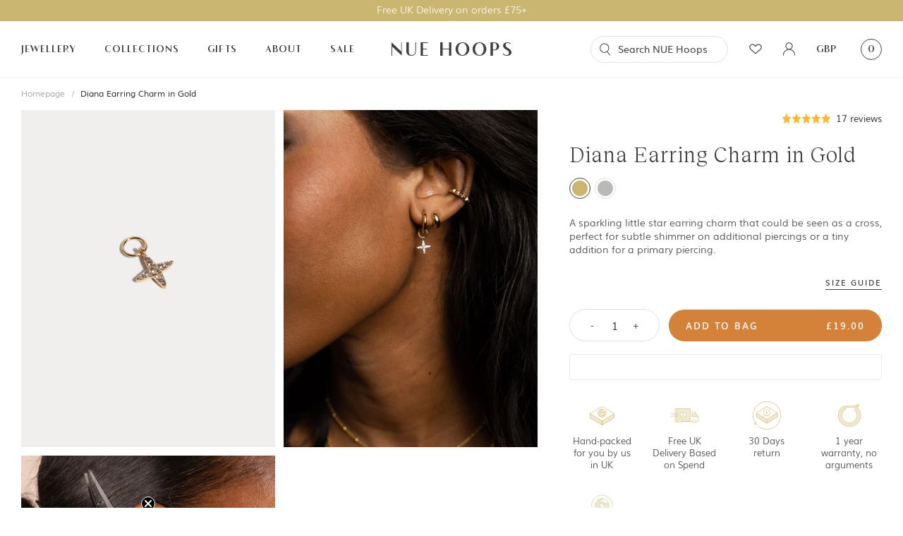

--- FILE ---
content_type: text/html; charset=utf-8
request_url: https://nuehoops.com/products/earring-with-small-gold-sparkling-cross-charm
body_size: 43592
content:
<!doctype html>
<html lang="en">
  <head>
<link rel='preconnect dns-prefetch' href='https://api.config-security.com/' crossorigin />
<link rel='preconnect dns-prefetch' href='https://conf.config-security.com/' crossorigin />
<link rel='preconnect dns-prefetch' href='https://whale.camera/' crossorigin />
<script>
/* >> TriplePixel :: start*/
window.TriplePixelData={TripleName:"nue-hoops-jewellery.myshopify.com",ver:"2.11",plat:"SHOPIFY",isHeadless:false},function(W,H,A,L,E,_,B,N){function O(U,T,P,H,R){void 0===R&&(R=!1),H=new XMLHttpRequest,P?(H.open("POST",U,!0),H.setRequestHeader("Content-Type","application/json")):H.open("GET",U,!0),H.send(JSON.stringify(P||{})),H.onreadystatechange=function(){4===H.readyState&&200===H.status?(R=H.responseText,U.includes(".txt")?eval(R):P||(N[B]=R)):(299<H.status||H.status<200)&&T&&!R&&(R=!0,O(U,T-1,P))}}if(N=window,!N[H+"sn"]){N[H+"sn"]=1,L=function(){return Date.now().toString(36)+"_"+Math.random().toString(36)};try{A.setItem(H,1+(0|A.getItem(H)||0)),(E=JSON.parse(A.getItem(H+"U")||"[]")).push({u:location.href,r:document.referrer,t:Date.now(),id:L()}),A.setItem(H+"U",JSON.stringify(E))}catch(e){}var i,m,p;A.getItem('"!nC`')||(_=A,A=N,A[H]||(E=A[H]=function(t,e,a){return void 0===a&&(a=[]),"State"==t?E.s:(W=L(),(E._q=E._q||[]).push([W,t,e].concat(a)),W)},E.s="Installed",E._q=[],E.ch=W,B="configSecurityConfModel",N[B]=1,O("https://conf.config-security.com/model",5),i=L(),m=A[atob("c2NyZWVu")],_.setItem("di_pmt_wt",i),p={id:i,action:"profile",avatar:_.getItem("auth-security_rand_salt_"),time:m[atob("d2lkdGg=")]+":"+m[atob("aGVpZ2h0")],host:A.TriplePixelData.TripleName,plat:A.TriplePixelData.plat,url:window.location.href,ref:document.referrer,ver:A.TriplePixelData.ver},O("https://api.config-security.com/event",5,p),O("https://whale.camera/live/dot.txt",5)))}}("","TriplePixel",localStorage);
/* << TriplePixel :: end*/
</script>
<link rel='preconnect dns-prefetch' href='https://triplewhale-pixel.web.app/' crossorigin />
<link rel='preconnect dns-prefetch' href='https://triplewhale-pixel.web.app/' crossorigin />
<script>
/* >> TriplePixel :: start*/
window.TriplePixelData={TripleName:"nue-hoops-jewellery.myshopify.com",ver:"1.9.0"},function(W,H,A,L,E,_,B,N){function O(U,T,P,H,R){void 0===R&&(R=!1),H=new XMLHttpRequest,P?(H.open("POST",U,!0),H.setRequestHeader("Content-Type","application/json")):H.open("GET",U,!0),H.send(JSON.stringify(P||{})),H.onreadystatechange=function(){4===H.readyState&&200===H.status?(R=H.responseText,U.includes(".txt")?eval(R):P||(N[B]=R)):(299<H.status||H.status<200)&&T&&!R&&(R=!0,O(U,T-1))}}if(N=window,!N[H+"sn"]){N[H+"sn"]=1;try{A.setItem(H,1+(0|A.getItem(H)||0)),(E=JSON.parse(A.getItem(H+"U")||"[]")).push(location.href),A.setItem(H+"U",JSON.stringify(E))}catch(e){}var i,m,p;A.getItem('"!nC`')||(_=A,A=N,A[H]||(L=function(){return Date.now().toString(36)+"_"+Math.random().toString(36)},E=A[H]=function(t,e){return"State"==t?E.s:(W=L(),(E._q=E._q||[]).push([W,t,e]),W)},E.s="Installed",E._q=[],E.ch=W,B="configSecurityConfModel",N[B]=1,O("//conf.config-security.com/model",5),i=L(),m=A[atob("c2NyZWVu")],_.setItem("di_pmt_wt",i),p={id:i,action:"profile",avatar:_.getItem("auth-security_rand_salt_"),time:m[atob("d2lkdGg=")]+":"+m[atob("aGVpZ2h0")],host:A.TriplePixelData.TripleName,url:window.location.href,ref:document.referrer,ver:window.TriplePixelData.ver},O("//api.config-security.com/",5,p),O("//triplewhale-pixel.web.app/dot1.9.txt",5)))}}("","TriplePixel",localStorage);
/* << TriplePixel :: end*/
</script>
    <meta charset="utf-8">
    <meta http-equiv="X-UA-Compatible" content="IE=edge">
    <meta name="viewport" content="width=device-width,initial-scale=1">
    <meta name="theme-color" content="">
    <link rel="canonical" href="https://nuehoops.com/products/earring-with-small-gold-sparkling-cross-charm">
    <link rel="preconnect" href="https://cdn.shopify.com" crossorigin><link rel="icon" type="image/png" href="//nuehoops.com/cdn/shop/files/Favicon_775ffca6-7ee0-4be8-b5b9-19fa877d8be2_32x32.png?v=1721162066"><title>Earring with Small Gold Sparkling Cross Charm &ndash; NUE Hoops</title>

    
      <meta name="description" content="Meet our chic hoop earring with a tiny sparkling gold cross charm. This mix and match hoop earring charm is a small sparkling cross. Choose a gold small sparkly cross charm earring to create mix and match personalised hoop charm earrings. This stylish small sparkly cross hoop earring is the perfect unique mix and match earring.">
    

    <link href="//nuehoops.com/cdn/shop/t/2/assets/bootstrap.min.css?v=30669291780905117691720526709" rel="stylesheet" type="text/css" media="all" />
    <link href="//nuehoops.com/cdn/shop/t/2/assets/theme.scss.css?v=81075576800298443501720526710" rel="stylesheet" type="text/css" media="all" />
    <link href="//nuehoops.com/cdn/shop/t/2/assets/theme2.scss.css?v=106391778965882301911720526710" rel="stylesheet" type="text/css" media="all" />
    <link href="//nuehoops.com/cdn/shop/t/2/assets/custom.scss.css?v=98238110132653536281720526709" rel="stylesheet" type="text/css" media="all" />
    
  <style type="text/css">
    
    
      
      a[data-color="Aquamarine"],
      p[data-color="Aquamarine"] {
        background:  #7da5af !important;
      }
    
      
      a[data-color="Diamond"],
      p[data-color="Diamond"] {
        background:  #bcbec0 !important;
      }
    
      
      a[data-color="Ruby"],
      p[data-color="Ruby"] {
        background:  #ae5573 !important;
      }
    
      
      a[data-color="Peridot"],
      p[data-color="Peridot"] {
        background:  #d8bb52 !important;
      }
    
      
      a[data-color="Emerald"],
      p[data-color="Emerald"] {
        background:  #008e4e !important;
      }
    
      
      a[data-color="Red Hot"],
      p[data-color="Red Hot"] {
        background:  #9d1f1a !important;
      }
    
      
      a[data-color="Sky Blue"],
      p[data-color="Sky Blue"] {
        background:  #74c3d3 !important;
      }
    
      
      a[data-color="French Grey"],
      p[data-color="French Grey"] {
        background:  #a5a184 !important;
      }
    
      
      a[data-color="Green"],
      p[data-color="Green"] {
        background:  #377e22 !important;
      }
    
      
      a[data-color="Erinite"],
      p[data-color="Erinite"] {
        background:  #b2cbc0 !important;
      }
    
      
      a[data-color="Amethyst"],
      p[data-color="Amethyst"] {
        background:  #9e8daf !important;
      }
    
      
      a[data-color="Grey Mother of Pearl"],
      p[data-color="Grey Mother of Pearl"] {
        background:  #baa5a7 !important;
      }
    
      
      a[data-color="White Mother of Pearl"],
      p[data-color="White Mother of Pearl"] {
        background:  #d8dbda !important;
      }
    
      
      a[data-color="White"],
      p[data-color="White"] {
        background:  #ffffff !important;
      }
    
      
      a[data-color="Black"],
      p[data-color="Black"] {
        background:  #000000 !important;
      }
    
      
      a[data-color="Noir"],
      p[data-color="Noir"] {
        background:  #111111 !important;
      }
    
      
      a[data-color="Mint"],
      p[data-color="Mint"] {
        background:  #b9de9a !important;
      }
    
      
      a[data-color="Malachite"],
      p[data-color="Malachite"] {
        background:  #018b55 !important;
      }
    
      
      a[data-color="Leopard"],
      p[data-color="Leopard"] {
        background:  #b6a68c !important;
      }
    
      
      a[data-color="Lapis"],
      p[data-color="Lapis"] {
        background:  #012e82 !important;
      }
    
      
      a[data-color="Light Turquoise"],
      p[data-color="Light Turquoise"] {
        background:  #8fcbc2 !important;
      }
    
      
      a[data-color="Pink"],
      p[data-color="Pink"] {
        background:  #e193ac !important;
      }
    
      
      a[data-color="Cyan"],
      p[data-color="Cyan"] {
        background:  #009faf !important;
      }
    
      
      a[data-color="Orange"],
      p[data-color="Orange"] {
        background:  #ff8000 !important;
      }
    
      
      a[data-color="Burnt Orange"],
      p[data-color="Burnt Orange"] {
        background:  #CC5500 !important;
      }
    
      
      a[data-color="Lavender"],
      p[data-color="Lavender"] {
        background:  #E1C6FA !important;
      }
    
      
      a[data-color="Aqua"],
      p[data-color="Aqua"] {
        background:  #A1F0F4 !important;
      }
    
      
      a[data-color="Lemon"],
      p[data-color="Lemon"] {
        background:  #F1EF89 !important;
      }
    
      
      a[data-color="Sapphire"],
      p[data-color="Sapphire"] {
        background:  #0540FC !important;
      }
    
      
      a[data-color="Opal"],
      p[data-color="Opal"] {
        background:  #E2F8FA !important;
      }
    
      
      a[data-color="Turquoise"],
      p[data-color="Turquoise"] {
        background:  #35DDBC !important;
      }
    
  </style>

	
	<link href="//nuehoops.com/cdn/shop/t/2/assets/theme_custom.scss.css?v=107820129614167092651720526710" rel="stylesheet" type="text/css" media="all" />
	
    

<meta property="og:site_name" content="NUE Hoops">
<meta property="og:url" content="https://nuehoops.com/products/earring-with-small-gold-sparkling-cross-charm">
<meta property="og:title" content="Earring with Small Gold Sparkling Cross Charm">
<meta property="og:type" content="product">
<meta property="og:description" content="Meet our chic hoop earring with a tiny sparkling gold cross charm. This mix and match hoop earring charm is a small sparkling cross. Choose a gold small sparkly cross charm earring to create mix and match personalised hoop charm earrings. This stylish small sparkly cross hoop earring is the perfect unique mix and match earring."><meta property="og:image" content="http://nuehoops.com/cdn/shop/files/Diana-gold-earring-charm-product-shot.png?v=1720475575">
  <meta property="og:image:secure_url" content="https://nuehoops.com/cdn/shop/files/Diana-gold-earring-charm-product-shot.png?v=1720475575">
  <meta property="og:image:width" content="1200">
  <meta property="og:image:height" content="1520"><meta property="og:price:amount" content="19.00">
  <meta property="og:price:currency" content="GBP"><meta name="twitter:card" content="summary_large_image">
<meta name="twitter:title" content="Earring with Small Gold Sparkling Cross Charm">
<meta name="twitter:description" content="Meet our chic hoop earring with a tiny sparkling gold cross charm. This mix and match hoop earring charm is a small sparkling cross. Choose a gold small sparkly cross charm earring to create mix and match personalised hoop charm earrings. This stylish small sparkly cross hoop earring is the perfect unique mix and match earring.">


    <script>var moneyFormat = "£{{amount}}";</script>
    <script src="//nuehoops.com/cdn/shop/t/2/assets/vendor.js?v=171607978810300484571720526710"></script>
    <script src="//nuehoops.com/cdn/shop/t/2/assets/jquery.tmpl.min.js?v=32513529418586026101720526709" type="text/javascript"></script>
    <script src="//nuehoops.com/cdn/shop/t/2/assets/jquery.products.js?v=71058359540315871461720526709" type="text/javascript"></script>
    <script src="//nuehoops.com/cdn/shop/t/2/assets/theme.js?v=55477364506070034901720526710"></script>

    

    <script>var moneyFormat = "£{{amount}}";</script>
    <script src="//nuehoops.com/cdn/shop/t/2/assets/option_selection.js?v=101449798705268049921720526710" type="text/javascript"></script>
  
    
      <script>
        Shopify.Products.recordRecentlyViewed();
      </script>
    

    <script>window.performance && window.performance.mark && window.performance.mark('shopify.content_for_header.start');</script><meta id="shopify-digital-wallet" name="shopify-digital-wallet" content="/89034916178/digital_wallets/dialog">
<meta name="shopify-checkout-api-token" content="6a8d106f4a15c51d2cf3fe780a8ceff2">
<meta id="in-context-paypal-metadata" data-shop-id="89034916178" data-venmo-supported="false" data-environment="production" data-locale="en_US" data-paypal-v4="true" data-currency="GBP">
<link rel="alternate" type="application/json+oembed" href="https://nuehoops.com/products/earring-with-small-gold-sparkling-cross-charm.oembed">
<script async="async" src="/checkouts/internal/preloads.js?locale=en-GB"></script>
<link rel="preconnect" href="https://shop.app" crossorigin="anonymous">
<script async="async" src="https://shop.app/checkouts/internal/preloads.js?locale=en-GB&shop_id=89034916178" crossorigin="anonymous"></script>
<script id="apple-pay-shop-capabilities" type="application/json">{"shopId":89034916178,"countryCode":"GB","currencyCode":"GBP","merchantCapabilities":["supports3DS"],"merchantId":"gid:\/\/shopify\/Shop\/89034916178","merchantName":"NUE Hoops","requiredBillingContactFields":["postalAddress","email"],"requiredShippingContactFields":["postalAddress","email"],"shippingType":"shipping","supportedNetworks":["visa","maestro","masterCard","amex","discover","elo"],"total":{"type":"pending","label":"NUE Hoops","amount":"1.00"},"shopifyPaymentsEnabled":true,"supportsSubscriptions":true}</script>
<script id="shopify-features" type="application/json">{"accessToken":"6a8d106f4a15c51d2cf3fe780a8ceff2","betas":["rich-media-storefront-analytics"],"domain":"nuehoops.com","predictiveSearch":true,"shopId":89034916178,"locale":"en"}</script>
<script>var Shopify = Shopify || {};
Shopify.shop = "9d9aa8-e6.myshopify.com";
Shopify.locale = "en";
Shopify.currency = {"active":"GBP","rate":"1.0"};
Shopify.country = "GB";
Shopify.theme = {"name":"theme-export-nuehoops-com-theme-update-incl-2x","id":169668215122,"schema_name":"Nue Hoops","schema_version":"1.0.0","theme_store_id":null,"role":"main"};
Shopify.theme.handle = "null";
Shopify.theme.style = {"id":null,"handle":null};
Shopify.cdnHost = "nuehoops.com/cdn";
Shopify.routes = Shopify.routes || {};
Shopify.routes.root = "/";</script>
<script type="module">!function(o){(o.Shopify=o.Shopify||{}).modules=!0}(window);</script>
<script>!function(o){function n(){var o=[];function n(){o.push(Array.prototype.slice.apply(arguments))}return n.q=o,n}var t=o.Shopify=o.Shopify||{};t.loadFeatures=n(),t.autoloadFeatures=n()}(window);</script>
<script>
  window.ShopifyPay = window.ShopifyPay || {};
  window.ShopifyPay.apiHost = "shop.app\/pay";
  window.ShopifyPay.redirectState = null;
</script>
<script id="shop-js-analytics" type="application/json">{"pageType":"product"}</script>
<script defer="defer" async type="module" src="//nuehoops.com/cdn/shopifycloud/shop-js/modules/v2/client.init-shop-cart-sync_BT-GjEfc.en.esm.js"></script>
<script defer="defer" async type="module" src="//nuehoops.com/cdn/shopifycloud/shop-js/modules/v2/chunk.common_D58fp_Oc.esm.js"></script>
<script defer="defer" async type="module" src="//nuehoops.com/cdn/shopifycloud/shop-js/modules/v2/chunk.modal_xMitdFEc.esm.js"></script>
<script type="module">
  await import("//nuehoops.com/cdn/shopifycloud/shop-js/modules/v2/client.init-shop-cart-sync_BT-GjEfc.en.esm.js");
await import("//nuehoops.com/cdn/shopifycloud/shop-js/modules/v2/chunk.common_D58fp_Oc.esm.js");
await import("//nuehoops.com/cdn/shopifycloud/shop-js/modules/v2/chunk.modal_xMitdFEc.esm.js");

  window.Shopify.SignInWithShop?.initShopCartSync?.({"fedCMEnabled":true,"windoidEnabled":true});

</script>
<script>
  window.Shopify = window.Shopify || {};
  if (!window.Shopify.featureAssets) window.Shopify.featureAssets = {};
  window.Shopify.featureAssets['shop-js'] = {"shop-cart-sync":["modules/v2/client.shop-cart-sync_DZOKe7Ll.en.esm.js","modules/v2/chunk.common_D58fp_Oc.esm.js","modules/v2/chunk.modal_xMitdFEc.esm.js"],"init-fed-cm":["modules/v2/client.init-fed-cm_B6oLuCjv.en.esm.js","modules/v2/chunk.common_D58fp_Oc.esm.js","modules/v2/chunk.modal_xMitdFEc.esm.js"],"shop-cash-offers":["modules/v2/client.shop-cash-offers_D2sdYoxE.en.esm.js","modules/v2/chunk.common_D58fp_Oc.esm.js","modules/v2/chunk.modal_xMitdFEc.esm.js"],"shop-login-button":["modules/v2/client.shop-login-button_QeVjl5Y3.en.esm.js","modules/v2/chunk.common_D58fp_Oc.esm.js","modules/v2/chunk.modal_xMitdFEc.esm.js"],"pay-button":["modules/v2/client.pay-button_DXTOsIq6.en.esm.js","modules/v2/chunk.common_D58fp_Oc.esm.js","modules/v2/chunk.modal_xMitdFEc.esm.js"],"shop-button":["modules/v2/client.shop-button_DQZHx9pm.en.esm.js","modules/v2/chunk.common_D58fp_Oc.esm.js","modules/v2/chunk.modal_xMitdFEc.esm.js"],"avatar":["modules/v2/client.avatar_BTnouDA3.en.esm.js"],"init-windoid":["modules/v2/client.init-windoid_CR1B-cfM.en.esm.js","modules/v2/chunk.common_D58fp_Oc.esm.js","modules/v2/chunk.modal_xMitdFEc.esm.js"],"init-shop-for-new-customer-accounts":["modules/v2/client.init-shop-for-new-customer-accounts_C_vY_xzh.en.esm.js","modules/v2/client.shop-login-button_QeVjl5Y3.en.esm.js","modules/v2/chunk.common_D58fp_Oc.esm.js","modules/v2/chunk.modal_xMitdFEc.esm.js"],"init-shop-email-lookup-coordinator":["modules/v2/client.init-shop-email-lookup-coordinator_BI7n9ZSv.en.esm.js","modules/v2/chunk.common_D58fp_Oc.esm.js","modules/v2/chunk.modal_xMitdFEc.esm.js"],"init-shop-cart-sync":["modules/v2/client.init-shop-cart-sync_BT-GjEfc.en.esm.js","modules/v2/chunk.common_D58fp_Oc.esm.js","modules/v2/chunk.modal_xMitdFEc.esm.js"],"shop-toast-manager":["modules/v2/client.shop-toast-manager_DiYdP3xc.en.esm.js","modules/v2/chunk.common_D58fp_Oc.esm.js","modules/v2/chunk.modal_xMitdFEc.esm.js"],"init-customer-accounts":["modules/v2/client.init-customer-accounts_D9ZNqS-Q.en.esm.js","modules/v2/client.shop-login-button_QeVjl5Y3.en.esm.js","modules/v2/chunk.common_D58fp_Oc.esm.js","modules/v2/chunk.modal_xMitdFEc.esm.js"],"init-customer-accounts-sign-up":["modules/v2/client.init-customer-accounts-sign-up_iGw4briv.en.esm.js","modules/v2/client.shop-login-button_QeVjl5Y3.en.esm.js","modules/v2/chunk.common_D58fp_Oc.esm.js","modules/v2/chunk.modal_xMitdFEc.esm.js"],"shop-follow-button":["modules/v2/client.shop-follow-button_CqMgW2wH.en.esm.js","modules/v2/chunk.common_D58fp_Oc.esm.js","modules/v2/chunk.modal_xMitdFEc.esm.js"],"checkout-modal":["modules/v2/client.checkout-modal_xHeaAweL.en.esm.js","modules/v2/chunk.common_D58fp_Oc.esm.js","modules/v2/chunk.modal_xMitdFEc.esm.js"],"shop-login":["modules/v2/client.shop-login_D91U-Q7h.en.esm.js","modules/v2/chunk.common_D58fp_Oc.esm.js","modules/v2/chunk.modal_xMitdFEc.esm.js"],"lead-capture":["modules/v2/client.lead-capture_BJmE1dJe.en.esm.js","modules/v2/chunk.common_D58fp_Oc.esm.js","modules/v2/chunk.modal_xMitdFEc.esm.js"],"payment-terms":["modules/v2/client.payment-terms_Ci9AEqFq.en.esm.js","modules/v2/chunk.common_D58fp_Oc.esm.js","modules/v2/chunk.modal_xMitdFEc.esm.js"]};
</script>
<script>(function() {
  var isLoaded = false;
  function asyncLoad() {
    if (isLoaded) return;
    isLoaded = true;
    var urls = ["https:\/\/d3hw6dc1ow8pp2.cloudfront.net\/reviewsWidget.min.js?shop=9d9aa8-e6.myshopify.com"];
    for (var i = 0; i < urls.length; i++) {
      var s = document.createElement('script');
      s.type = 'text/javascript';
      s.async = true;
      s.src = urls[i];
      var x = document.getElementsByTagName('script')[0];
      x.parentNode.insertBefore(s, x);
    }
  };
  if(window.attachEvent) {
    window.attachEvent('onload', asyncLoad);
  } else {
    window.addEventListener('load', asyncLoad, false);
  }
})();</script>
<script id="__st">var __st={"a":89034916178,"offset":0,"reqid":"51fe7641-5c46-4698-bb55-8d9a3c2a2171-1769141491","pageurl":"nuehoops.com\/products\/earring-with-small-gold-sparkling-cross-charm","u":"c3193a04ef6b","p":"product","rtyp":"product","rid":9304063639890};</script>
<script>window.ShopifyPaypalV4VisibilityTracking = true;</script>
<script id="captcha-bootstrap">!function(){'use strict';const t='contact',e='account',n='new_comment',o=[[t,t],['blogs',n],['comments',n],[t,'customer']],c=[[e,'customer_login'],[e,'guest_login'],[e,'recover_customer_password'],[e,'create_customer']],r=t=>t.map((([t,e])=>`form[action*='/${t}']:not([data-nocaptcha='true']) input[name='form_type'][value='${e}']`)).join(','),a=t=>()=>t?[...document.querySelectorAll(t)].map((t=>t.form)):[];function s(){const t=[...o],e=r(t);return a(e)}const i='password',u='form_key',d=['recaptcha-v3-token','g-recaptcha-response','h-captcha-response',i],f=()=>{try{return window.sessionStorage}catch{return}},m='__shopify_v',_=t=>t.elements[u];function p(t,e,n=!1){try{const o=window.sessionStorage,c=JSON.parse(o.getItem(e)),{data:r}=function(t){const{data:e,action:n}=t;return t[m]||n?{data:e,action:n}:{data:t,action:n}}(c);for(const[e,n]of Object.entries(r))t.elements[e]&&(t.elements[e].value=n);n&&o.removeItem(e)}catch(o){console.error('form repopulation failed',{error:o})}}const l='form_type',E='cptcha';function T(t){t.dataset[E]=!0}const w=window,h=w.document,L='Shopify',v='ce_forms',y='captcha';let A=!1;((t,e)=>{const n=(g='f06e6c50-85a8-45c8-87d0-21a2b65856fe',I='https://cdn.shopify.com/shopifycloud/storefront-forms-hcaptcha/ce_storefront_forms_captcha_hcaptcha.v1.5.2.iife.js',D={infoText:'Protected by hCaptcha',privacyText:'Privacy',termsText:'Terms'},(t,e,n)=>{const o=w[L][v],c=o.bindForm;if(c)return c(t,g,e,D).then(n);var r;o.q.push([[t,g,e,D],n]),r=I,A||(h.body.append(Object.assign(h.createElement('script'),{id:'captcha-provider',async:!0,src:r})),A=!0)});var g,I,D;w[L]=w[L]||{},w[L][v]=w[L][v]||{},w[L][v].q=[],w[L][y]=w[L][y]||{},w[L][y].protect=function(t,e){n(t,void 0,e),T(t)},Object.freeze(w[L][y]),function(t,e,n,w,h,L){const[v,y,A,g]=function(t,e,n){const i=e?o:[],u=t?c:[],d=[...i,...u],f=r(d),m=r(i),_=r(d.filter((([t,e])=>n.includes(e))));return[a(f),a(m),a(_),s()]}(w,h,L),I=t=>{const e=t.target;return e instanceof HTMLFormElement?e:e&&e.form},D=t=>v().includes(t);t.addEventListener('submit',(t=>{const e=I(t);if(!e)return;const n=D(e)&&!e.dataset.hcaptchaBound&&!e.dataset.recaptchaBound,o=_(e),c=g().includes(e)&&(!o||!o.value);(n||c)&&t.preventDefault(),c&&!n&&(function(t){try{if(!f())return;!function(t){const e=f();if(!e)return;const n=_(t);if(!n)return;const o=n.value;o&&e.removeItem(o)}(t);const e=Array.from(Array(32),(()=>Math.random().toString(36)[2])).join('');!function(t,e){_(t)||t.append(Object.assign(document.createElement('input'),{type:'hidden',name:u})),t.elements[u].value=e}(t,e),function(t,e){const n=f();if(!n)return;const o=[...t.querySelectorAll(`input[type='${i}']`)].map((({name:t})=>t)),c=[...d,...o],r={};for(const[a,s]of new FormData(t).entries())c.includes(a)||(r[a]=s);n.setItem(e,JSON.stringify({[m]:1,action:t.action,data:r}))}(t,e)}catch(e){console.error('failed to persist form',e)}}(e),e.submit())}));const S=(t,e)=>{t&&!t.dataset[E]&&(n(t,e.some((e=>e===t))),T(t))};for(const o of['focusin','change'])t.addEventListener(o,(t=>{const e=I(t);D(e)&&S(e,y())}));const B=e.get('form_key'),M=e.get(l),P=B&&M;t.addEventListener('DOMContentLoaded',(()=>{const t=y();if(P)for(const e of t)e.elements[l].value===M&&p(e,B);[...new Set([...A(),...v().filter((t=>'true'===t.dataset.shopifyCaptcha))])].forEach((e=>S(e,t)))}))}(h,new URLSearchParams(w.location.search),n,t,e,['guest_login'])})(!0,!0)}();</script>
<script integrity="sha256-4kQ18oKyAcykRKYeNunJcIwy7WH5gtpwJnB7kiuLZ1E=" data-source-attribution="shopify.loadfeatures" defer="defer" src="//nuehoops.com/cdn/shopifycloud/storefront/assets/storefront/load_feature-a0a9edcb.js" crossorigin="anonymous"></script>
<script crossorigin="anonymous" defer="defer" src="//nuehoops.com/cdn/shopifycloud/storefront/assets/shopify_pay/storefront-65b4c6d7.js?v=20250812"></script>
<script data-source-attribution="shopify.dynamic_checkout.dynamic.init">var Shopify=Shopify||{};Shopify.PaymentButton=Shopify.PaymentButton||{isStorefrontPortableWallets:!0,init:function(){window.Shopify.PaymentButton.init=function(){};var t=document.createElement("script");t.src="https://nuehoops.com/cdn/shopifycloud/portable-wallets/latest/portable-wallets.en.js",t.type="module",document.head.appendChild(t)}};
</script>
<script data-source-attribution="shopify.dynamic_checkout.buyer_consent">
  function portableWalletsHideBuyerConsent(e){var t=document.getElementById("shopify-buyer-consent"),n=document.getElementById("shopify-subscription-policy-button");t&&n&&(t.classList.add("hidden"),t.setAttribute("aria-hidden","true"),n.removeEventListener("click",e))}function portableWalletsShowBuyerConsent(e){var t=document.getElementById("shopify-buyer-consent"),n=document.getElementById("shopify-subscription-policy-button");t&&n&&(t.classList.remove("hidden"),t.removeAttribute("aria-hidden"),n.addEventListener("click",e))}window.Shopify?.PaymentButton&&(window.Shopify.PaymentButton.hideBuyerConsent=portableWalletsHideBuyerConsent,window.Shopify.PaymentButton.showBuyerConsent=portableWalletsShowBuyerConsent);
</script>
<script data-source-attribution="shopify.dynamic_checkout.cart.bootstrap">document.addEventListener("DOMContentLoaded",(function(){function t(){return document.querySelector("shopify-accelerated-checkout-cart, shopify-accelerated-checkout")}if(t())Shopify.PaymentButton.init();else{new MutationObserver((function(e,n){t()&&(Shopify.PaymentButton.init(),n.disconnect())})).observe(document.body,{childList:!0,subtree:!0})}}));
</script>
<script id='scb4127' type='text/javascript' async='' src='https://nuehoops.com/cdn/shopifycloud/privacy-banner/storefront-banner.js'></script><link id="shopify-accelerated-checkout-styles" rel="stylesheet" media="screen" href="https://nuehoops.com/cdn/shopifycloud/portable-wallets/latest/accelerated-checkout-backwards-compat.css" crossorigin="anonymous">
<style id="shopify-accelerated-checkout-cart">
        #shopify-buyer-consent {
  margin-top: 1em;
  display: inline-block;
  width: 100%;
}

#shopify-buyer-consent.hidden {
  display: none;
}

#shopify-subscription-policy-button {
  background: none;
  border: none;
  padding: 0;
  text-decoration: underline;
  font-size: inherit;
  cursor: pointer;
}

#shopify-subscription-policy-button::before {
  box-shadow: none;
}

      </style>

<script>window.performance && window.performance.mark && window.performance.mark('shopify.content_for_header.end');</script>

    <script type="text/javascript">
    var _learnq = _learnq || [];
      var classname = document.getElementsByClassName("js-add-to-cart-learn");
    var addToCart = function() {
    _learnq.push(['track', 'Added to Cart', item]);
    }; for (var i = 0; i < classname.length; i++) {
    classname[i].addEventListener('click', addToCart, false);
    }
    </script>

    <!-- Google tag (gtag.js) -->
    <script async src="https://www.googletagmanager.com/gtag/js?id=UA-166122070-1"></script>
    <script>
      window.dataLayer = window.dataLayer || [];
      function gtag(){dataLayer.push(arguments);}
      gtag('js', new Date());

      gtag('config', 'UA-166122070-1');
    </script>
  
  <!-- "snippets/shogun-head.liquid" was not rendered, the associated app was uninstalled -->
    <script>
  !function(t,n){var e=n.loyaltylion||[];if(!e.isLoyaltyLion){n.loyaltylion=e,void 0===n.lion&&(n.lion=e),e.version=2,e.isLoyaltyLion=!0;var o=n.URLSearchParams,i=n.sessionStorage,r="ll_loader_revision",a=(new Date).toISOString().replace(/-/g,""),s="function"==typeof o?function(){try{var t=new o(n.location.search).get(r);return t&&i.setItem(r,t),i.getItem(r)}catch(t){return""}}():null;c("https://sdk.loyaltylion.net/static/2/"+a.slice(0,8)+"/loader"+(s?"-"+s:"")+".js");var l=!1;e.init=function(t){if(l)throw new Error("Cannot call lion.init more than once");l=!0;var n=e._token=t.token;if(!n)throw new Error("Token must be supplied to lion.init");var o=[];function i(t,n){t[n]=function(){o.push([n,Array.prototype.slice.call(arguments,0)])}}"_push configure bootstrap shutdown on removeListener authenticateCustomer".split(" ").forEach(function(t){i(e,t)}),c("https://sdk.loyaltylion.net/sdk/start/"+a.slice(0,11)+"/"+n+".js"),e._initData=t,e._buffer=o}}function c(n){var e=t.getElementsByTagName("script")[0],o=t.createElement("script");o.src=n,o.crossOrigin="",e.parentNode.insertBefore(o,e)}}(document,window);

  
    
      loyaltylion.init({ token: "0fcb9fb9c12d39a77e4d3d33038596ab" });
    
  
</script>

    <!-- Kklaviyo embed form -->

      <script async type="text/javascript" src="https://static.klaviyo.com/onsite/js/klaviyo.js?company_id=XuNfNa"></script>

    
<!-- BEGIN app block: shopify://apps/klaviyo-email-marketing-sms/blocks/klaviyo-onsite-embed/2632fe16-c075-4321-a88b-50b567f42507 -->












  <script async src="https://static.klaviyo.com/onsite/js/XuNfNa/klaviyo.js?company_id=XuNfNa"></script>
  <script>!function(){if(!window.klaviyo){window._klOnsite=window._klOnsite||[];try{window.klaviyo=new Proxy({},{get:function(n,i){return"push"===i?function(){var n;(n=window._klOnsite).push.apply(n,arguments)}:function(){for(var n=arguments.length,o=new Array(n),w=0;w<n;w++)o[w]=arguments[w];var t="function"==typeof o[o.length-1]?o.pop():void 0,e=new Promise((function(n){window._klOnsite.push([i].concat(o,[function(i){t&&t(i),n(i)}]))}));return e}}})}catch(n){window.klaviyo=window.klaviyo||[],window.klaviyo.push=function(){var n;(n=window._klOnsite).push.apply(n,arguments)}}}}();</script>

  
    <script id="viewed_product">
      if (item == null) {
        var _learnq = _learnq || [];

        var MetafieldReviews = null
        var MetafieldYotpoRating = null
        var MetafieldYotpoCount = null
        var MetafieldLooxRating = null
        var MetafieldLooxCount = null
        var okendoProduct = null
        var okendoProductReviewCount = null
        var okendoProductReviewAverageValue = null
        try {
          // The following fields are used for Customer Hub recently viewed in order to add reviews.
          // This information is not part of __kla_viewed. Instead, it is part of __kla_viewed_reviewed_items
          MetafieldReviews = {"rating":{"scale_min":"1.0","scale_max":"5.0","value":"4.9"},"rating_count":17};
          MetafieldYotpoRating = null
          MetafieldYotpoCount = null
          MetafieldLooxRating = null
          MetafieldLooxCount = null

          okendoProduct = {"reviewCount":17,"reviewAverageValue":"4.9"}
          // If the okendo metafield is not legacy, it will error, which then requires the new json formatted data
          if (okendoProduct && 'error' in okendoProduct) {
            okendoProduct = null
          }
          okendoProductReviewCount = okendoProduct ? okendoProduct.reviewCount : null
          okendoProductReviewAverageValue = okendoProduct ? okendoProduct.reviewAverageValue : null
        } catch (error) {
          console.error('Error in Klaviyo onsite reviews tracking:', error);
        }

        var item = {
          Name: "Diana Earring Charm in Gold",
          ProductID: 9304063639890,
          Categories: ["All Earring Charms","Best Sellers","Bridal","Celestial Charms","Charms","Everyday","Gold Jewellery","Sparkly Jewellery Edit","Spring"],
          ImageURL: "https://nuehoops.com/cdn/shop/files/Diana-gold-earring-charm-product-shot_grande.png?v=1720475575",
          URL: "https://nuehoops.com/products/earring-with-small-gold-sparkling-cross-charm",
          Brand: "Nbeads",
          Price: "£19.00",
          Value: "19.00",
          CompareAtPrice: "£0.00"
        };
        _learnq.push(['track', 'Viewed Product', item]);
        _learnq.push(['trackViewedItem', {
          Title: item.Name,
          ItemId: item.ProductID,
          Categories: item.Categories,
          ImageUrl: item.ImageURL,
          Url: item.URL,
          Metadata: {
            Brand: item.Brand,
            Price: item.Price,
            Value: item.Value,
            CompareAtPrice: item.CompareAtPrice
          },
          metafields:{
            reviews: MetafieldReviews,
            yotpo:{
              rating: MetafieldYotpoRating,
              count: MetafieldYotpoCount,
            },
            loox:{
              rating: MetafieldLooxRating,
              count: MetafieldLooxCount,
            },
            okendo: {
              rating: okendoProductReviewAverageValue,
              count: okendoProductReviewCount,
            }
          }
        }]);
      }
    </script>
  




  <script>
    window.klaviyoReviewsProductDesignMode = false
  </script>



  <!-- BEGIN app snippet: customer-hub-data --><script>
  if (!window.customerHub) {
    window.customerHub = {};
  }
  window.customerHub.storefrontRoutes = {
    login: "/account/login?return_url=%2F%23k-hub",
    register: "/account/register?return_url=%2F%23k-hub",
    logout: "/account/logout",
    profile: "/account",
    addresses: "/account/addresses",
  };
  
  window.customerHub.userId = null;
  
  window.customerHub.storeDomain = "9d9aa8-e6.myshopify.com";

  
    window.customerHub.activeProduct = {
      name: "Diana Earring Charm in Gold",
      category: null,
      imageUrl: "https://nuehoops.com/cdn/shop/files/Diana-gold-earring-charm-product-shot_grande.png?v=1720475575",
      id: "9304063639890",
      link: "https://nuehoops.com/products/earring-with-small-gold-sparkling-cross-charm",
      variants: [
        
          {
            id: "48522072293714",
            
            imageUrl: null,
            
            price: "1900",
            currency: "GBP",
            availableForSale: true,
            title: "Default Title",
          },
        
      ],
    };
    window.customerHub.activeProduct.variants.forEach((variant) => {
        
        variant.price = `${variant.price.slice(0, -2)}.${variant.price.slice(-2)}`;
    });
  

  
    window.customerHub.storeLocale = {
        currentLanguage: 'en',
        currentCountry: 'GB',
        availableLanguages: [
          
            {
              iso_code: 'en',
              endonym_name: 'English'
            }
          
        ],
        availableCountries: [
          
            {
              iso_code: 'AR',
              name: 'Argentina',
              currency_code: 'GBP'
            },
          
            {
              iso_code: 'AU',
              name: 'Australia',
              currency_code: 'AUD'
            },
          
            {
              iso_code: 'AT',
              name: 'Austria',
              currency_code: 'EUR'
            },
          
            {
              iso_code: 'BE',
              name: 'Belgium',
              currency_code: 'EUR'
            },
          
            {
              iso_code: 'BO',
              name: 'Bolivia',
              currency_code: 'BOB'
            },
          
            {
              iso_code: 'BR',
              name: 'Brazil',
              currency_code: 'GBP'
            },
          
            {
              iso_code: 'VG',
              name: 'British Virgin Islands',
              currency_code: 'USD'
            },
          
            {
              iso_code: 'BG',
              name: 'Bulgaria',
              currency_code: 'EUR'
            },
          
            {
              iso_code: 'CA',
              name: 'Canada',
              currency_code: 'CAD'
            },
          
            {
              iso_code: 'BQ',
              name: 'Caribbean Netherlands',
              currency_code: 'USD'
            },
          
            {
              iso_code: 'KY',
              name: 'Cayman Islands',
              currency_code: 'KYD'
            },
          
            {
              iso_code: 'CL',
              name: 'Chile',
              currency_code: 'GBP'
            },
          
            {
              iso_code: 'CO',
              name: 'Colombia',
              currency_code: 'GBP'
            },
          
            {
              iso_code: 'CK',
              name: 'Cook Islands',
              currency_code: 'NZD'
            },
          
            {
              iso_code: 'HR',
              name: 'Croatia',
              currency_code: 'EUR'
            },
          
            {
              iso_code: 'CY',
              name: 'Cyprus',
              currency_code: 'EUR'
            },
          
            {
              iso_code: 'CZ',
              name: 'Czechia',
              currency_code: 'CZK'
            },
          
            {
              iso_code: 'DK',
              name: 'Denmark',
              currency_code: 'DKK'
            },
          
            {
              iso_code: 'EC',
              name: 'Ecuador',
              currency_code: 'USD'
            },
          
            {
              iso_code: 'EE',
              name: 'Estonia',
              currency_code: 'EUR'
            },
          
            {
              iso_code: 'FK',
              name: 'Falkland Islands',
              currency_code: 'FKP'
            },
          
            {
              iso_code: 'FJ',
              name: 'Fiji',
              currency_code: 'FJD'
            },
          
            {
              iso_code: 'FI',
              name: 'Finland',
              currency_code: 'EUR'
            },
          
            {
              iso_code: 'FR',
              name: 'France',
              currency_code: 'EUR'
            },
          
            {
              iso_code: 'GF',
              name: 'French Guiana',
              currency_code: 'EUR'
            },
          
            {
              iso_code: 'DE',
              name: 'Germany',
              currency_code: 'EUR'
            },
          
            {
              iso_code: 'GR',
              name: 'Greece',
              currency_code: 'EUR'
            },
          
            {
              iso_code: 'GG',
              name: 'Guernsey',
              currency_code: 'GBP'
            },
          
            {
              iso_code: 'GY',
              name: 'Guyana',
              currency_code: 'GYD'
            },
          
            {
              iso_code: 'HK',
              name: 'Hong Kong SAR',
              currency_code: 'HKD'
            },
          
            {
              iso_code: 'HU',
              name: 'Hungary',
              currency_code: 'HUF'
            },
          
            {
              iso_code: 'IE',
              name: 'Ireland',
              currency_code: 'EUR'
            },
          
            {
              iso_code: 'IM',
              name: 'Isle of Man',
              currency_code: 'GBP'
            },
          
            {
              iso_code: 'IL',
              name: 'Israel',
              currency_code: 'ILS'
            },
          
            {
              iso_code: 'IT',
              name: 'Italy',
              currency_code: 'EUR'
            },
          
            {
              iso_code: 'JP',
              name: 'Japan',
              currency_code: 'JPY'
            },
          
            {
              iso_code: 'JE',
              name: 'Jersey',
              currency_code: 'GBP'
            },
          
            {
              iso_code: 'LV',
              name: 'Latvia',
              currency_code: 'EUR'
            },
          
            {
              iso_code: 'LT',
              name: 'Lithuania',
              currency_code: 'EUR'
            },
          
            {
              iso_code: 'LU',
              name: 'Luxembourg',
              currency_code: 'EUR'
            },
          
            {
              iso_code: 'MY',
              name: 'Malaysia',
              currency_code: 'MYR'
            },
          
            {
              iso_code: 'MT',
              name: 'Malta',
              currency_code: 'EUR'
            },
          
            {
              iso_code: 'MC',
              name: 'Monaco',
              currency_code: 'EUR'
            },
          
            {
              iso_code: 'NL',
              name: 'Netherlands',
              currency_code: 'EUR'
            },
          
            {
              iso_code: 'NZ',
              name: 'New Zealand',
              currency_code: 'NZD'
            },
          
            {
              iso_code: 'NO',
              name: 'Norway',
              currency_code: 'GBP'
            },
          
            {
              iso_code: 'PY',
              name: 'Paraguay',
              currency_code: 'PYG'
            },
          
            {
              iso_code: 'PE',
              name: 'Peru',
              currency_code: 'PEN'
            },
          
            {
              iso_code: 'PL',
              name: 'Poland',
              currency_code: 'PLN'
            },
          
            {
              iso_code: 'PT',
              name: 'Portugal',
              currency_code: 'EUR'
            },
          
            {
              iso_code: 'RO',
              name: 'Romania',
              currency_code: 'RON'
            },
          
            {
              iso_code: 'SG',
              name: 'Singapore',
              currency_code: 'SGD'
            },
          
            {
              iso_code: 'SK',
              name: 'Slovakia',
              currency_code: 'EUR'
            },
          
            {
              iso_code: 'SI',
              name: 'Slovenia',
              currency_code: 'EUR'
            },
          
            {
              iso_code: 'GS',
              name: 'South Georgia &amp; South Sandwich Islands',
              currency_code: 'GBP'
            },
          
            {
              iso_code: 'KR',
              name: 'South Korea',
              currency_code: 'KRW'
            },
          
            {
              iso_code: 'ES',
              name: 'Spain',
              currency_code: 'EUR'
            },
          
            {
              iso_code: 'SR',
              name: 'Suriname',
              currency_code: 'GBP'
            },
          
            {
              iso_code: 'SE',
              name: 'Sweden',
              currency_code: 'SEK'
            },
          
            {
              iso_code: 'CH',
              name: 'Switzerland',
              currency_code: 'CHF'
            },
          
            {
              iso_code: 'TR',
              name: 'Türkiye',
              currency_code: 'GBP'
            },
          
            {
              iso_code: 'TC',
              name: 'Turks &amp; Caicos Islands',
              currency_code: 'USD'
            },
          
            {
              iso_code: 'AE',
              name: 'United Arab Emirates',
              currency_code: 'AED'
            },
          
            {
              iso_code: 'GB',
              name: 'United Kingdom',
              currency_code: 'GBP'
            },
          
            {
              iso_code: 'US',
              name: 'United States',
              currency_code: 'USD'
            },
          
            {
              iso_code: 'UY',
              name: 'Uruguay',
              currency_code: 'UYU'
            },
          
            {
              iso_code: 'VE',
              name: 'Venezuela',
              currency_code: 'USD'
            }
          
        ]
    };
  
</script>
<!-- END app snippet -->



  <!-- BEGIN app snippet: customer-hub-replace-links -->
<script>
  function replaceAccountLinks() {
    const selector =
      'a[href$="/account/login"], a[href$="/account"], a[href^="https://shopify.com/"][href*="/account"], a[href*="/customer_identity/redirect"], a[href*="/customer_authentication/redirect"], a[href$="/account';
    const accountLinksNodes = document.querySelectorAll(selector);
    for (const node of accountLinksNodes) {
      const ignore = node.dataset.kHubIgnore !== undefined && node.dataset.kHubIgnore !== 'false';
      if (!ignore) {
        // Any login links to Shopify's account system, point them at the customer hub instead.
        node.href = '#k-hub';
        /**
         * There are some themes which apply a page transition on every click of an anchor tag (usually a fade-out) that's supposed to be faded back in when the next page loads.
         * However, since clicking the k-hub link doesn't trigger a page load, the page gets stuck on a blank screen.
         * Luckily, these themes usually have a className you can add to links to skip the transition.
         * Let's hope that all such themes are consistent/copy each other and just proactively add those classNames when we replace the link.
         **/
        node.classList.add('no-transition', 'js-no-transition');
      }
    }
  }

  
    if (document.readyState === 'complete') {
      replaceAccountLinks();
    } else {
      const controller = new AbortController();
      document.addEventListener(
        'readystatechange',
        () => {
          replaceAccountLinks(); // try to replace links both during `interactive` state and `complete` state
          if (document.readyState === 'complete') {
            // readystatechange can fire with "complete" multiple times per page load, so make sure we're not duplicating effort
            // by removing the listener afterwards.
            controller.abort();
          }
        },
        { signal: controller.signal },
      );
    }
  
</script>
<!-- END app snippet -->



<!-- END app block --><!-- BEGIN app block: shopify://apps/okendo/blocks/theme-settings/bb689e69-ea70-4661-8fb7-ad24a2e23c29 --><!-- BEGIN app snippet: header-metafields -->









    <link href="https://d3hw6dc1ow8pp2.cloudfront.net/styles/main.min.css" rel="stylesheet" type="text/css">
<style type="text/css">
.okeReviews .okeReviews-reviewsWidget-header-controls-writeReview {
        display: inline-block;
    }
    .okeReviews .okeReviews-reviewsWidget.is-okeReviews-empty {
        display: block;
    }
</style>
<script type="application/json" id="oke-reviews-settings">
{"analyticsSettings":{"provider":"none"},"disableInitialReviewsFetchOnProducts":false,"initialReviewDisplayCount":5,"localeAndVariant":{"code":"en"},"omitMicrodata":true,"reviewSortOrder":"date","subscriberId":"e3d53be2-b771-48a1-a360-d70cb5cdbd3f","widgetTemplateId":"minimal","starRatingColor":"#CAB670","recorderPlus":true,"recorderQandaPlus":true}
</script>

    













<!-- END app snippet -->

<!-- BEGIN app snippet: widget-plus-initialisation-script -->




<!-- END app snippet -->


<!-- END app block --><!-- BEGIN app block: shopify://apps/loyalty-rewards-and-referrals/blocks/embed-sdk/6f172e67-4106-4ac0-89c5-b32a069b3101 -->

<style
  type='text/css'
  data-lion-app-styles='main'
  data-lion-app-styles-settings='{&quot;disableBundledCSS&quot;:false,&quot;disableBundledFonts&quot;:false,&quot;useClassIsolator&quot;:false}'
></style>

<!-- loyaltylion.snippet.version=8056bbc037+8007 -->

<script>
  
  !function(t,n){function o(n){var o=t.getElementsByTagName("script")[0],i=t.createElement("script");i.src=n,i.crossOrigin="",o.parentNode.insertBefore(i,o)}if(!n.isLoyaltyLion){window.loyaltylion=n,void 0===window.lion&&(window.lion=n),n.version=2,n.isLoyaltyLion=!0;var i=new Date,e=i.getFullYear().toString()+i.getMonth().toString()+i.getDate().toString();o("https://sdk.loyaltylion.net/static/2/loader.js?t="+e);var r=!1;n.init=function(t){if(r)throw new Error("Cannot call lion.init more than once");r=!0;var a=n._token=t.token;if(!a)throw new Error("Token must be supplied to lion.init");for(var l=[],s="_push configure bootstrap shutdown on removeListener authenticateCustomer".split(" "),c=0;c<s.length;c+=1)!function(t,n){t[n]=function(){l.push([n,Array.prototype.slice.call(arguments,0)])}}(n,s[c]);o("https://sdk.loyaltylion.net/sdk/start/"+a+".js?t="+e+i.getHours().toString()),n._initData=t,n._buffer=l}}}(document,window.loyaltylion||[]);

  
    
      loyaltylion.init(
        { token: "0fcb9fb9c12d39a77e4d3d33038596ab" }
      );
    
  

  loyaltylion.configure({
    disableBundledCSS: false,
    disableBundledFonts: false,
    useClassIsolator: false,
  })

  
</script>



<!-- END app block --><link href="https://monorail-edge.shopifysvc.com" rel="dns-prefetch">
<script>(function(){if ("sendBeacon" in navigator && "performance" in window) {try {var session_token_from_headers = performance.getEntriesByType('navigation')[0].serverTiming.find(x => x.name == '_s').description;} catch {var session_token_from_headers = undefined;}var session_cookie_matches = document.cookie.match(/_shopify_s=([^;]*)/);var session_token_from_cookie = session_cookie_matches && session_cookie_matches.length === 2 ? session_cookie_matches[1] : "";var session_token = session_token_from_headers || session_token_from_cookie || "";function handle_abandonment_event(e) {var entries = performance.getEntries().filter(function(entry) {return /monorail-edge.shopifysvc.com/.test(entry.name);});if (!window.abandonment_tracked && entries.length === 0) {window.abandonment_tracked = true;var currentMs = Date.now();var navigation_start = performance.timing.navigationStart;var payload = {shop_id: 89034916178,url: window.location.href,navigation_start,duration: currentMs - navigation_start,session_token,page_type: "product"};window.navigator.sendBeacon("https://monorail-edge.shopifysvc.com/v1/produce", JSON.stringify({schema_id: "online_store_buyer_site_abandonment/1.1",payload: payload,metadata: {event_created_at_ms: currentMs,event_sent_at_ms: currentMs}}));}}window.addEventListener('pagehide', handle_abandonment_event);}}());</script>
<script id="web-pixels-manager-setup">(function e(e,d,r,n,o){if(void 0===o&&(o={}),!Boolean(null===(a=null===(i=window.Shopify)||void 0===i?void 0:i.analytics)||void 0===a?void 0:a.replayQueue)){var i,a;window.Shopify=window.Shopify||{};var t=window.Shopify;t.analytics=t.analytics||{};var s=t.analytics;s.replayQueue=[],s.publish=function(e,d,r){return s.replayQueue.push([e,d,r]),!0};try{self.performance.mark("wpm:start")}catch(e){}var l=function(){var e={modern:/Edge?\/(1{2}[4-9]|1[2-9]\d|[2-9]\d{2}|\d{4,})\.\d+(\.\d+|)|Firefox\/(1{2}[4-9]|1[2-9]\d|[2-9]\d{2}|\d{4,})\.\d+(\.\d+|)|Chrom(ium|e)\/(9{2}|\d{3,})\.\d+(\.\d+|)|(Maci|X1{2}).+ Version\/(15\.\d+|(1[6-9]|[2-9]\d|\d{3,})\.\d+)([,.]\d+|)( \(\w+\)|)( Mobile\/\w+|) Safari\/|Chrome.+OPR\/(9{2}|\d{3,})\.\d+\.\d+|(CPU[ +]OS|iPhone[ +]OS|CPU[ +]iPhone|CPU IPhone OS|CPU iPad OS)[ +]+(15[._]\d+|(1[6-9]|[2-9]\d|\d{3,})[._]\d+)([._]\d+|)|Android:?[ /-](13[3-9]|1[4-9]\d|[2-9]\d{2}|\d{4,})(\.\d+|)(\.\d+|)|Android.+Firefox\/(13[5-9]|1[4-9]\d|[2-9]\d{2}|\d{4,})\.\d+(\.\d+|)|Android.+Chrom(ium|e)\/(13[3-9]|1[4-9]\d|[2-9]\d{2}|\d{4,})\.\d+(\.\d+|)|SamsungBrowser\/([2-9]\d|\d{3,})\.\d+/,legacy:/Edge?\/(1[6-9]|[2-9]\d|\d{3,})\.\d+(\.\d+|)|Firefox\/(5[4-9]|[6-9]\d|\d{3,})\.\d+(\.\d+|)|Chrom(ium|e)\/(5[1-9]|[6-9]\d|\d{3,})\.\d+(\.\d+|)([\d.]+$|.*Safari\/(?![\d.]+ Edge\/[\d.]+$))|(Maci|X1{2}).+ Version\/(10\.\d+|(1[1-9]|[2-9]\d|\d{3,})\.\d+)([,.]\d+|)( \(\w+\)|)( Mobile\/\w+|) Safari\/|Chrome.+OPR\/(3[89]|[4-9]\d|\d{3,})\.\d+\.\d+|(CPU[ +]OS|iPhone[ +]OS|CPU[ +]iPhone|CPU IPhone OS|CPU iPad OS)[ +]+(10[._]\d+|(1[1-9]|[2-9]\d|\d{3,})[._]\d+)([._]\d+|)|Android:?[ /-](13[3-9]|1[4-9]\d|[2-9]\d{2}|\d{4,})(\.\d+|)(\.\d+|)|Mobile Safari.+OPR\/([89]\d|\d{3,})\.\d+\.\d+|Android.+Firefox\/(13[5-9]|1[4-9]\d|[2-9]\d{2}|\d{4,})\.\d+(\.\d+|)|Android.+Chrom(ium|e)\/(13[3-9]|1[4-9]\d|[2-9]\d{2}|\d{4,})\.\d+(\.\d+|)|Android.+(UC? ?Browser|UCWEB|U3)[ /]?(15\.([5-9]|\d{2,})|(1[6-9]|[2-9]\d|\d{3,})\.\d+)\.\d+|SamsungBrowser\/(5\.\d+|([6-9]|\d{2,})\.\d+)|Android.+MQ{2}Browser\/(14(\.(9|\d{2,})|)|(1[5-9]|[2-9]\d|\d{3,})(\.\d+|))(\.\d+|)|K[Aa][Ii]OS\/(3\.\d+|([4-9]|\d{2,})\.\d+)(\.\d+|)/},d=e.modern,r=e.legacy,n=navigator.userAgent;return n.match(d)?"modern":n.match(r)?"legacy":"unknown"}(),u="modern"===l?"modern":"legacy",c=(null!=n?n:{modern:"",legacy:""})[u],f=function(e){return[e.baseUrl,"/wpm","/b",e.hashVersion,"modern"===e.buildTarget?"m":"l",".js"].join("")}({baseUrl:d,hashVersion:r,buildTarget:u}),m=function(e){var d=e.version,r=e.bundleTarget,n=e.surface,o=e.pageUrl,i=e.monorailEndpoint;return{emit:function(e){var a=e.status,t=e.errorMsg,s=(new Date).getTime(),l=JSON.stringify({metadata:{event_sent_at_ms:s},events:[{schema_id:"web_pixels_manager_load/3.1",payload:{version:d,bundle_target:r,page_url:o,status:a,surface:n,error_msg:t},metadata:{event_created_at_ms:s}}]});if(!i)return console&&console.warn&&console.warn("[Web Pixels Manager] No Monorail endpoint provided, skipping logging."),!1;try{return self.navigator.sendBeacon.bind(self.navigator)(i,l)}catch(e){}var u=new XMLHttpRequest;try{return u.open("POST",i,!0),u.setRequestHeader("Content-Type","text/plain"),u.send(l),!0}catch(e){return console&&console.warn&&console.warn("[Web Pixels Manager] Got an unhandled error while logging to Monorail."),!1}}}}({version:r,bundleTarget:l,surface:e.surface,pageUrl:self.location.href,monorailEndpoint:e.monorailEndpoint});try{o.browserTarget=l,function(e){var d=e.src,r=e.async,n=void 0===r||r,o=e.onload,i=e.onerror,a=e.sri,t=e.scriptDataAttributes,s=void 0===t?{}:t,l=document.createElement("script"),u=document.querySelector("head"),c=document.querySelector("body");if(l.async=n,l.src=d,a&&(l.integrity=a,l.crossOrigin="anonymous"),s)for(var f in s)if(Object.prototype.hasOwnProperty.call(s,f))try{l.dataset[f]=s[f]}catch(e){}if(o&&l.addEventListener("load",o),i&&l.addEventListener("error",i),u)u.appendChild(l);else{if(!c)throw new Error("Did not find a head or body element to append the script");c.appendChild(l)}}({src:f,async:!0,onload:function(){if(!function(){var e,d;return Boolean(null===(d=null===(e=window.Shopify)||void 0===e?void 0:e.analytics)||void 0===d?void 0:d.initialized)}()){var d=window.webPixelsManager.init(e)||void 0;if(d){var r=window.Shopify.analytics;r.replayQueue.forEach((function(e){var r=e[0],n=e[1],o=e[2];d.publishCustomEvent(r,n,o)})),r.replayQueue=[],r.publish=d.publishCustomEvent,r.visitor=d.visitor,r.initialized=!0}}},onerror:function(){return m.emit({status:"failed",errorMsg:"".concat(f," has failed to load")})},sri:function(e){var d=/^sha384-[A-Za-z0-9+/=]+$/;return"string"==typeof e&&d.test(e)}(c)?c:"",scriptDataAttributes:o}),m.emit({status:"loading"})}catch(e){m.emit({status:"failed",errorMsg:(null==e?void 0:e.message)||"Unknown error"})}}})({shopId: 89034916178,storefrontBaseUrl: "https://nuehoops.com",extensionsBaseUrl: "https://extensions.shopifycdn.com/cdn/shopifycloud/web-pixels-manager",monorailEndpoint: "https://monorail-edge.shopifysvc.com/unstable/produce_batch",surface: "storefront-renderer",enabledBetaFlags: ["2dca8a86"],webPixelsConfigList: [{"id":"3071476050","configuration":"{\"accountID\":\"XuNfNa\",\"webPixelConfig\":\"eyJlbmFibGVBZGRlZFRvQ2FydEV2ZW50cyI6IHRydWV9\"}","eventPayloadVersion":"v1","runtimeContext":"STRICT","scriptVersion":"524f6c1ee37bacdca7657a665bdca589","type":"APP","apiClientId":123074,"privacyPurposes":["ANALYTICS","MARKETING"],"dataSharingAdjustments":{"protectedCustomerApprovalScopes":["read_customer_address","read_customer_email","read_customer_name","read_customer_personal_data","read_customer_phone"]}},{"id":"773521746","configuration":"{\"pixel_id\":\"408913839757828\",\"pixel_type\":\"facebook_pixel\",\"metaapp_system_user_token\":\"-\"}","eventPayloadVersion":"v1","runtimeContext":"OPEN","scriptVersion":"ca16bc87fe92b6042fbaa3acc2fbdaa6","type":"APP","apiClientId":2329312,"privacyPurposes":["ANALYTICS","MARKETING","SALE_OF_DATA"],"dataSharingAdjustments":{"protectedCustomerApprovalScopes":["read_customer_address","read_customer_email","read_customer_name","read_customer_personal_data","read_customer_phone"]}},{"id":"shopify-app-pixel","configuration":"{}","eventPayloadVersion":"v1","runtimeContext":"STRICT","scriptVersion":"0450","apiClientId":"shopify-pixel","type":"APP","privacyPurposes":["ANALYTICS","MARKETING"]},{"id":"shopify-custom-pixel","eventPayloadVersion":"v1","runtimeContext":"LAX","scriptVersion":"0450","apiClientId":"shopify-pixel","type":"CUSTOM","privacyPurposes":["ANALYTICS","MARKETING"]}],isMerchantRequest: false,initData: {"shop":{"name":"NUE Hoops","paymentSettings":{"currencyCode":"GBP"},"myshopifyDomain":"9d9aa8-e6.myshopify.com","countryCode":"GB","storefrontUrl":"https:\/\/nuehoops.com"},"customer":null,"cart":null,"checkout":null,"productVariants":[{"price":{"amount":19.0,"currencyCode":"GBP"},"product":{"title":"Diana Earring Charm in Gold","vendor":"Nbeads","id":"9304063639890","untranslatedTitle":"Diana Earring Charm in Gold","url":"\/products\/earring-with-small-gold-sparkling-cross-charm","type":"Charm"},"id":"48522072293714","image":{"src":"\/\/nuehoops.com\/cdn\/shop\/files\/Diana-gold-earring-charm-product-shot.png?v=1720475575"},"sku":"1114CharmDiG","title":"Default Title","untranslatedTitle":"Default Title"}],"purchasingCompany":null},},"https://nuehoops.com/cdn","fcfee988w5aeb613cpc8e4bc33m6693e112",{"modern":"","legacy":""},{"shopId":"89034916178","storefrontBaseUrl":"https:\/\/nuehoops.com","extensionBaseUrl":"https:\/\/extensions.shopifycdn.com\/cdn\/shopifycloud\/web-pixels-manager","surface":"storefront-renderer","enabledBetaFlags":"[\"2dca8a86\"]","isMerchantRequest":"false","hashVersion":"fcfee988w5aeb613cpc8e4bc33m6693e112","publish":"custom","events":"[[\"page_viewed\",{}],[\"product_viewed\",{\"productVariant\":{\"price\":{\"amount\":19.0,\"currencyCode\":\"GBP\"},\"product\":{\"title\":\"Diana Earring Charm in Gold\",\"vendor\":\"Nbeads\",\"id\":\"9304063639890\",\"untranslatedTitle\":\"Diana Earring Charm in Gold\",\"url\":\"\/products\/earring-with-small-gold-sparkling-cross-charm\",\"type\":\"Charm\"},\"id\":\"48522072293714\",\"image\":{\"src\":\"\/\/nuehoops.com\/cdn\/shop\/files\/Diana-gold-earring-charm-product-shot.png?v=1720475575\"},\"sku\":\"1114CharmDiG\",\"title\":\"Default Title\",\"untranslatedTitle\":\"Default Title\"}}]]"});</script><script>
  window.ShopifyAnalytics = window.ShopifyAnalytics || {};
  window.ShopifyAnalytics.meta = window.ShopifyAnalytics.meta || {};
  window.ShopifyAnalytics.meta.currency = 'GBP';
  var meta = {"product":{"id":9304063639890,"gid":"gid:\/\/shopify\/Product\/9304063639890","vendor":"Nbeads","type":"Charm","handle":"earring-with-small-gold-sparkling-cross-charm","variants":[{"id":48522072293714,"price":1900,"name":"Diana Earring Charm in Gold","public_title":null,"sku":"1114CharmDiG"}],"remote":false},"page":{"pageType":"product","resourceType":"product","resourceId":9304063639890,"requestId":"51fe7641-5c46-4698-bb55-8d9a3c2a2171-1769141491"}};
  for (var attr in meta) {
    window.ShopifyAnalytics.meta[attr] = meta[attr];
  }
</script>
<script class="analytics">
  (function () {
    var customDocumentWrite = function(content) {
      var jquery = null;

      if (window.jQuery) {
        jquery = window.jQuery;
      } else if (window.Checkout && window.Checkout.$) {
        jquery = window.Checkout.$;
      }

      if (jquery) {
        jquery('body').append(content);
      }
    };

    var hasLoggedConversion = function(token) {
      if (token) {
        return document.cookie.indexOf('loggedConversion=' + token) !== -1;
      }
      return false;
    }

    var setCookieIfConversion = function(token) {
      if (token) {
        var twoMonthsFromNow = new Date(Date.now());
        twoMonthsFromNow.setMonth(twoMonthsFromNow.getMonth() + 2);

        document.cookie = 'loggedConversion=' + token + '; expires=' + twoMonthsFromNow;
      }
    }

    var trekkie = window.ShopifyAnalytics.lib = window.trekkie = window.trekkie || [];
    if (trekkie.integrations) {
      return;
    }
    trekkie.methods = [
      'identify',
      'page',
      'ready',
      'track',
      'trackForm',
      'trackLink'
    ];
    trekkie.factory = function(method) {
      return function() {
        var args = Array.prototype.slice.call(arguments);
        args.unshift(method);
        trekkie.push(args);
        return trekkie;
      };
    };
    for (var i = 0; i < trekkie.methods.length; i++) {
      var key = trekkie.methods[i];
      trekkie[key] = trekkie.factory(key);
    }
    trekkie.load = function(config) {
      trekkie.config = config || {};
      trekkie.config.initialDocumentCookie = document.cookie;
      var first = document.getElementsByTagName('script')[0];
      var script = document.createElement('script');
      script.type = 'text/javascript';
      script.onerror = function(e) {
        var scriptFallback = document.createElement('script');
        scriptFallback.type = 'text/javascript';
        scriptFallback.onerror = function(error) {
                var Monorail = {
      produce: function produce(monorailDomain, schemaId, payload) {
        var currentMs = new Date().getTime();
        var event = {
          schema_id: schemaId,
          payload: payload,
          metadata: {
            event_created_at_ms: currentMs,
            event_sent_at_ms: currentMs
          }
        };
        return Monorail.sendRequest("https://" + monorailDomain + "/v1/produce", JSON.stringify(event));
      },
      sendRequest: function sendRequest(endpointUrl, payload) {
        // Try the sendBeacon API
        if (window && window.navigator && typeof window.navigator.sendBeacon === 'function' && typeof window.Blob === 'function' && !Monorail.isIos12()) {
          var blobData = new window.Blob([payload], {
            type: 'text/plain'
          });

          if (window.navigator.sendBeacon(endpointUrl, blobData)) {
            return true;
          } // sendBeacon was not successful

        } // XHR beacon

        var xhr = new XMLHttpRequest();

        try {
          xhr.open('POST', endpointUrl);
          xhr.setRequestHeader('Content-Type', 'text/plain');
          xhr.send(payload);
        } catch (e) {
          console.log(e);
        }

        return false;
      },
      isIos12: function isIos12() {
        return window.navigator.userAgent.lastIndexOf('iPhone; CPU iPhone OS 12_') !== -1 || window.navigator.userAgent.lastIndexOf('iPad; CPU OS 12_') !== -1;
      }
    };
    Monorail.produce('monorail-edge.shopifysvc.com',
      'trekkie_storefront_load_errors/1.1',
      {shop_id: 89034916178,
      theme_id: 169668215122,
      app_name: "storefront",
      context_url: window.location.href,
      source_url: "//nuehoops.com/cdn/s/trekkie.storefront.8d95595f799fbf7e1d32231b9a28fd43b70c67d3.min.js"});

        };
        scriptFallback.async = true;
        scriptFallback.src = '//nuehoops.com/cdn/s/trekkie.storefront.8d95595f799fbf7e1d32231b9a28fd43b70c67d3.min.js';
        first.parentNode.insertBefore(scriptFallback, first);
      };
      script.async = true;
      script.src = '//nuehoops.com/cdn/s/trekkie.storefront.8d95595f799fbf7e1d32231b9a28fd43b70c67d3.min.js';
      first.parentNode.insertBefore(script, first);
    };
    trekkie.load(
      {"Trekkie":{"appName":"storefront","development":false,"defaultAttributes":{"shopId":89034916178,"isMerchantRequest":null,"themeId":169668215122,"themeCityHash":"6897076801137291419","contentLanguage":"en","currency":"GBP","eventMetadataId":"32122887-1ba0-4527-b080-64f13da62d2f"},"isServerSideCookieWritingEnabled":true,"monorailRegion":"shop_domain","enabledBetaFlags":["65f19447"]},"Session Attribution":{},"S2S":{"facebookCapiEnabled":true,"source":"trekkie-storefront-renderer","apiClientId":580111}}
    );

    var loaded = false;
    trekkie.ready(function() {
      if (loaded) return;
      loaded = true;

      window.ShopifyAnalytics.lib = window.trekkie;

      var originalDocumentWrite = document.write;
      document.write = customDocumentWrite;
      try { window.ShopifyAnalytics.merchantGoogleAnalytics.call(this); } catch(error) {};
      document.write = originalDocumentWrite;

      window.ShopifyAnalytics.lib.page(null,{"pageType":"product","resourceType":"product","resourceId":9304063639890,"requestId":"51fe7641-5c46-4698-bb55-8d9a3c2a2171-1769141491","shopifyEmitted":true});

      var match = window.location.pathname.match(/checkouts\/(.+)\/(thank_you|post_purchase)/)
      var token = match? match[1]: undefined;
      if (!hasLoggedConversion(token)) {
        setCookieIfConversion(token);
        window.ShopifyAnalytics.lib.track("Viewed Product",{"currency":"GBP","variantId":48522072293714,"productId":9304063639890,"productGid":"gid:\/\/shopify\/Product\/9304063639890","name":"Diana Earring Charm in Gold","price":"19.00","sku":"1114CharmDiG","brand":"Nbeads","variant":null,"category":"Charm","nonInteraction":true,"remote":false},undefined,undefined,{"shopifyEmitted":true});
      window.ShopifyAnalytics.lib.track("monorail:\/\/trekkie_storefront_viewed_product\/1.1",{"currency":"GBP","variantId":48522072293714,"productId":9304063639890,"productGid":"gid:\/\/shopify\/Product\/9304063639890","name":"Diana Earring Charm in Gold","price":"19.00","sku":"1114CharmDiG","brand":"Nbeads","variant":null,"category":"Charm","nonInteraction":true,"remote":false,"referer":"https:\/\/nuehoops.com\/products\/earring-with-small-gold-sparkling-cross-charm"});
      }
    });


        var eventsListenerScript = document.createElement('script');
        eventsListenerScript.async = true;
        eventsListenerScript.src = "//nuehoops.com/cdn/shopifycloud/storefront/assets/shop_events_listener-3da45d37.js";
        document.getElementsByTagName('head')[0].appendChild(eventsListenerScript);

})();</script>
<script
  defer
  src="https://nuehoops.com/cdn/shopifycloud/perf-kit/shopify-perf-kit-3.0.4.min.js"
  data-application="storefront-renderer"
  data-shop-id="89034916178"
  data-render-region="gcp-us-east1"
  data-page-type="product"
  data-theme-instance-id="169668215122"
  data-theme-name="Nue Hoops"
  data-theme-version="1.0.0"
  data-monorail-region="shop_domain"
  data-resource-timing-sampling-rate="10"
  data-shs="true"
  data-shs-beacon="true"
  data-shs-export-with-fetch="true"
  data-shs-logs-sample-rate="1"
  data-shs-beacon-endpoint="https://nuehoops.com/api/collect"
></script>
</head>
  <body class="product inner-page js-body">
    <div id="main">
      <div id="shopify-section-header" class="shopify-section"><div class="js-wrap-header">
  <header class="header js-header">
    <div class="js-header-top-bar">
      
        <div class="announcement">
          <div class="container container--type-2">
            <div class="announcement__items">
              
                <div class="announcement__item js-announcement-item">
                  
                    <a href="/pages/shipping">
                  
                  Free UK Delivery on orders £75+
                  
                    </a>
                  
                </div>
              
              
              
              
              
            </div>
          </div>
        </div>
        <style type="text/css">
          
            .announcement {
              background-color: #cab670;
            }
          
          .announcement,
          .announcement a {
            color:  #ffffff;
          }
        </style>
      
      
    </div>
    <div class="header__container js-header-container">
      <div class="container container--type-2"> 
        <div class="header__d-flex d-flex align-items-center">
          <div class="header__mobile-menu">
	<div class="mobile-menu__open"><a href="#" class="js-open-mobile-menu">
	<svg xmlns="http://www.w3.org/2000/svg" xmlns:xlink="http://www.w3.org/1999/xlink" width="39px" height="22px" class="menu">
		<path fill-rule="evenodd" fill="rgb(25, 25, 25)" d="M0.0,21.999 L0.0,20.0 L39.0,20.0 L39.0,21.999 L0.0,21.999 ZM0.0,10.0 L39.0,10.0 L39.0,11.999 L0.0,11.999 L0.0,10.0 ZM0.0,0.0 L39.0,0.0 L39.0,2.0 L0.0,2.0 L0.0,0.0 Z"></path>
	</svg>


	<svg 
	 xmlns="http://www.w3.org/2000/svg"
	 xmlns:xlink="http://www.w3.org/1999/xlink"
	 width="29px" height="28px" class="close">
	<path fill-rule="evenodd"  fill="rgb(65, 63, 63)"
	 d="M28.289,26.374 L26.874,27.788 L14.500,15.414 L2.126,27.788 L0.711,26.374 L13.086,13.1000 L0.711,1.625 L2.126,0.211 L14.500,12.586 L26.874,0.211 L28.289,1.625 L15.914,13.1000 L28.289,26.374 Z"/>
	</svg></a></div>
</div>

<div class="mobile-menu js-mobile-menu">
	<ul>
		
			<li>
		    <a href="#" class="js-mobile-nav-item">Jewellery</a>
				
					
						
							<div class="mobile-menu__open-item-content js-open-mobile-submenu"></div>
							<div class="mobile-menu__item-content js-mobile-submenu">
								
									<div class="megamenu__menu">
										<h6 class="menu__heading">Hoops</h6>
										<ul class="menu__links">
											
												
													<li><a href="/collections/classic-hoops">Classic Hoops</a></li>
												
											
												
													<li><a href="/collections/chunky-hoop-earrings">Chunky Hoops</a></li>
												
											
												
													<li><a href="/collections/sparkly-hoops">Sparkly Hoops</a></li>
												
											
												
													<li><a href="/collections/contemporary-hoops">Other Hoops</a></li>
												
											
												
													<li><a href="/collections/all-hoop-earrings-gold-hoop-earrings-silver-hoop-earrings">All Hoops</a></li>
												
											
										</ul>
									</div>
								
								
									<div class="megamenu__menu">
										<h6 class="menu__heading">Charms</h6>
										<ul class="menu__links">
											
												
													<li><a href="/collections/charms">Classic Charms</a></li>
												
											
												
													<li><a href="/collections/chunky-charms">Chunky Charms</a></li>
												
											
												
													<li><a href="/collections/stacking-collection">Stacking Charms</a></li>
												
											
												
													<li><a href="/collections/charms-for-chains">Necklace Charms</a></li>
												
											
												
													<li><a href="/collections/all-hoop-earrings-with-charm-earring-charms">All Charms</a></li>
												
											
										</ul>
									</div>
								
								
									<div class="megamenu__menu">
										<h6 class="menu__heading">Huggies & Cuffs</h6>
										<ul class="menu__links">
											
												
													<li><a href="/collections/huggies">Huggies</a></li>
												
											
												
													<li><a href="/collections/cuffs">Cuffs</a></li>
												
											
												
													<li><a href="/collections/huggies-cuffs">All Huggies &amp; Cuffs</a></li>
												
											
										</ul>
									</div>
								
								
									<div class="megamenu__menu">
										<h6 class="menu__heading">Necklaces & Bracelets</h6>
										<ul class="menu__links">
											
												
													<li><a href="/collections/chains">Necklace Chains</a></li>
												
											
												
													<li><a href="/collections/necklace-sets">Necklace Sets</a></li>
												
											
												
													<li><a href="/collections/charm-clips">Charm Clips</a></li>
												
											
												
													<li><a href="/collections/bracelets">Bracelets</a></li>
												
											
												
													<li><a href="/collections/rhimani">Rhimani</a></li>
												
											
												
													<li><a href="/collections/all-necklaces">All Necklaces</a></li>
												
											
										</ul>
									</div>
								
								
									<div class="megamenu__menu">
										<h6 class="menu__heading">Jewellery Sets</h6>
										<ul class="menu__links">
											
												
													<li><a href="/collections/sets">Earring Sets</a></li>
												
											
												
													<li><a href="/collections/necklace-sets">Necklace Sets</a></li>
												
											
										</ul>
									</div>
								
								
							</div>
						
					
					
					
					</li>
		
			<li>
		    <a href="#" class="js-mobile-nav-item">Collections</a>
				
					
					
						
							<div class="mobile-menu__open-item-content js-open-mobile-submenu"></div>
							<div class="mobile-menu__item-content js-mobile-submenu">
								
									<div class="megamenu__menu">
										<h6 class="menu__heading">Edits</h6>
										<ul class="menu__links">
											
												
													<li><a href="/collections/new-jewellery-trending-jewellery-on-trend-jewellery">New in</a></li>
												
											
												
													<li><a href="/collections/christmas-party">Christmas Party</a></li>
												
											
												
													<li><a href="/collections/most-popular-gold-hoop-earrings-most-popular-charms">Best Sellers</a></li>
												
											
												
													<li><a href="/collections/green-edit">Green Edit</a></li>
												
											
												
													<li><a href="/collections/gold-jewellery">Gold Jewellery</a></li>
												
											
												
													<li><a href="/collections/silver-jewellery">Silver Jewellery</a></li>
												
											
												
													<li><a href="/collections/recycled-silver">Recycled Silver</a></li>
												
											
												
													<li><a href="/collections/rhimani">Rhimani</a></li>
												
											
										</ul>
									</div>
								
								
									<div class="megamenu__menu">
										<h6 class="menu__heading">Themes</h6>
										<ul class="menu__links">
											
												
													<li><a href="/collections/artisanal-jewellery">Artisanal</a></li>
												
											
												
													<li><a href="/collections/celestial-charms-for-earrings">Celestial</a></li>
												
											
												
													<li><a href="/collections/colour-pop">Colour Pop</a></li>
												
											
												
													<li><a href="/collections/gothic">Gothic</a></li>
												
											
												
													<li><a href="/collections/love-themed-jewellery">Love</a></li>
												
											
												
													<li><a href="/collections/fortune">Luck</a></li>
												
											
												
													<li><a href="/collections/animals">Nature</a></li>
												
											
												
													<li><a href="/collections/pearls">Pearls</a></li>
												
											
										</ul>
									</div>
								
								
									<div class="megamenu__menu">
										<h6 class="menu__heading">Occasions</h6>
										<ul class="menu__links">
											
												
													<li><a href="/collections/christmas-party">Christmas</a></li>
												
											
												
													<li><a href="/collections/party-edit">Party</a></li>
												
											
												
													<li><a href="/collections/bridal">Bridal</a></li>
												
											
												
													<li><a href="/collections/summer">Summer</a></li>
												
											
												
													<li><a href="/collections/birthstones">Birthstones</a></li>
												
											
												
													<li><a href="/collections/mothers-day-1">Mother&#39;s Day</a></li>
												
											
												
													<li><a href="/collections/valentines-collection">Valentine&#39;s Day</a></li>
												
											
										</ul>
									</div>
								
								
									<div class="megamenu__menu">
										<h6 class="menu__heading">Innovations</h6>
										<ul class="menu__links">
											
												
													<li><a href="/collections/stacking-collection">Stacking Collection</a></li>
												
											
												
													<li><a href="/collections/bracelets">Charm Bangle</a></li>
												
											
												
													<li><a href="/collections/charm-clips">Charm Clips</a></li>
												
											
										</ul>
									</div>
								
								
									<div class="megamenu__menu">
										<h6 class="menu__heading">Spend</h6>
										<ul class="menu__links">
											
												
													<li><a href="/collections/luxury">Luxury</a></li>
												
											
												
													<li><a href="/collections/affordable">Affordable</a></li>
												
											
												
													<li><a href="/collections/sale">SALE</a></li>
												
											
										</ul>
									</div>
								
								
							</div>
						
					
					
					</li>
		
			<li>
		    <a href="#" class="js-mobile-nav-item">Gifts</a>
				
					
					
					
						
							<div class="mobile-menu__open-item-content js-open-mobile-submenu"></div>
							<div class="mobile-menu__item-content js-mobile-submenu">
								
									<div class="megamenu__menu">
										<h6 class="menu__heading">Jewellery Gifts</h6>
										<ul class="menu__links">
											
												
													<li><a href="/collections/sets">Earring Sets</a></li>
												
											
												
													<li><a href="/collections/necklace-sets">Necklace Sets</a></li>
												
											
												
													<li><a href="/collections/bracelets">Charm Bangle</a></li>
												
											
										</ul>
									</div>
								
								
									<div class="megamenu__menu">
										<h6 class="menu__heading">Gift Ideas</h6>
										<ul class="menu__links">
											
												
													<li><a href="/collections/birthstones">Birthstones</a></li>
												
											
												
													<li><a href="/pages/gift-wrapping-1">Gift Wrap</a></li>
												
											
										</ul>
									</div>
								
								
									<div class="megamenu__menu">
										<h6 class="menu__heading">Gifts by Price</h6>
										<ul class="menu__links">
											
												
													<li><a href="/collections/gifts-under-50">Gifts up to £50</a></li>
												
											
												
													<li><a href="/collections/100-or-under">Gifts £52 to £100</a></li>
												
											
												
													<li><a href="/collections/gifts-for-150-or-under">Gifts £100+</a></li>
												
											
										</ul>
									</div>
								
								
								
									<div class="megamenu__menu">
										<h6 class="menu__heading">Gift Cards</h6>
										<ul class="menu__links">
											
												
													<li><a href="/collections/gift-card">Gift cards</a></li>
												
											
										</ul>
									</div>
								
								
							</div>
						
					
					</li>
		
			<li>
		    <a href="#" class="js-mobile-nav-item">About</a>
				
					
					
					
					
						
							<div class="mobile-menu__open-item-content js-open-mobile-submenu"></div>
							<div class="mobile-menu__item-content js-mobile-submenu">
								
									<div class="megamenu__menu">
										<h6 class="menu__heading">About</h6>
										<ul class="menu__links">
											
												
													<li><a href="/pages/how-to-shop-nue-hoops-jewellery">How to shop</a></li>
												
											
												
													<li><a href="/pages/about">About NUE Hoops</a></li>
												
											
												
													<li><a href="/pages/pop-ups-fairs">Pop-Ups &amp; Fairs</a></li>
												
											
												
													<li><a href="/pages/care-of-your-hoops-and-charms">Materials we use</a></li>
												
											
												
													<li><a href="/pages/sustainability">Sustainability</a></li>
												
											
												
													<li><a href="/pages/nue-piercings">Piercings</a></li>
												
											
												
													<li><a href="/pages/stockists">Stockists</a></li>
												
											
												
													<li><a href="/blogs/news">Blog</a></li>
												
											
												
													<li><a href="/pages/sign">Sign up</a></li>
												
											
										</ul>
									</div>
								
								
									<div class="megamenu__menu">
										<h6 class="menu__heading">NUE Rewards</h6>
										<ul class="menu__links">
											
												
													<li><a href="/pages/rewards-programme">About NUE Rewards</a></li>
												
											
												
													<li><a href="https://nuehoops.com/pages/rewards-login-page">My NUE Rewards</a></li>
												
											
										</ul>
									</div>
								
								
								
								
								
							</div>
						
					</li>
		
			<li>
		    <a href="/collections/sale" class="js-mobile-nav-item">SALE</a>
				
					
					
					
					</li>
		
		<li class="currency"><form method="post" action="/cart/update" id="desktop_currency_form" accept-charset="UTF-8" class="shopify-currency-form" enctype="multipart/form-data"><input type="hidden" name="form_type" value="currency" /><input type="hidden" name="utf8" value="✓" /><input type="hidden" name="return_to" value="/products/earring-with-small-gold-sparkling-cross-charm" /><select class="CurrencySelector__Select u-h8" name="currency" title="Translation missing: en.header.navigation.currency_selector" onchange="this.form.submit()"><option value="AED" >AED</option><option value="AUD" >AUD</option><option value="BOB" >BOB</option><option value="CAD" >CAD</option><option value="CHF" >CHF</option><option value="CZK" >CZK</option><option value="DKK" >DKK</option><option value="EUR" >EUR</option><option value="FJD" >FJD</option><option value="FKP" >FKP</option><option value="GBP" selected="selected">GBP</option><option value="GYD" >GYD</option><option value="HKD" >HKD</option><option value="HUF" >HUF</option><option value="ILS" >ILS</option><option value="JPY" >JPY</option><option value="KRW" >KRW</option><option value="KYD" >KYD</option><option value="MYR" >MYR</option><option value="NZD" >NZD</option><option value="PEN" >PEN</option><option value="PLN" >PLN</option><option value="PYG" >PYG</option><option value="RON" >RON</option><option value="SEK" >SEK</option><option value="SGD" >SGD</option><option value="USD" >USD</option><option value="UYU" >UYU</option></select></form>
		</li>
	</ul>
</div>
          <ul class="header__menu">
	
		<li>
	    <a href="#">Jewellery</a>
			

				
					
						<div class="megamenu">
							<div class="container container--type-2">
								<div class="megamenu__d-flex d-flex">
									
										<div class="megamenu__menu">
											<h6 class="menu__heading">Hoops</h6>
											<ul class="menu__links">
												
													
														<li><a href="/collections/classic-hoops">Classic Hoops</a></li>
													
												
													
														<li><a href="/collections/chunky-hoop-earrings">Chunky Hoops</a></li>
													
												
													
														<li><a href="/collections/sparkly-hoops">Sparkly Hoops</a></li>
													
												
													
														<li><a href="/collections/contemporary-hoops">Other Hoops</a></li>
													
												
													
														<li><a href="/collections/all-hoop-earrings-gold-hoop-earrings-silver-hoop-earrings">All Hoops</a></li>
													
												
											</ul>
										</div>
									
									
										<div class="megamenu__menu">
											<h6 class="menu__heading">Charms</h6>
											<ul class="menu__links">
												
													
														<li><a href="/collections/charms">Classic Charms</a></li>
													
												
													
														<li><a href="/collections/chunky-charms">Chunky Charms</a></li>
													
												
													
														<li><a href="/collections/stacking-collection">Stacking Charms</a></li>
													
												
													
														<li><a href="/collections/charms-for-chains">Necklace Charms</a></li>
													
												
													
														<li><a href="/collections/all-hoop-earrings-with-charm-earring-charms">All Charms</a></li>
													
												
											</ul>
										</div>
									
									
										<div class="megamenu__menu">
											<h6 class="menu__heading">Huggies & Cuffs</h6>
											<ul class="menu__links">
												
													
														<li><a href="/collections/huggies">Huggies</a></li>
													
												
													
														<li><a href="/collections/cuffs">Cuffs</a></li>
													
												
													
														<li><a href="/collections/huggies-cuffs">All Huggies &amp; Cuffs</a></li>
													
												
											</ul>
										</div>
									
									
										<div class="megamenu__menu">
											<h6 class="menu__heading">Necklaces & Bracelets</h6>
											<ul class="menu__links">
												
													
														<li><a href="/collections/chains">Necklace Chains</a></li>
													
												
													
														<li><a href="/collections/necklace-sets">Necklace Sets</a></li>
													
												
													
														<li><a href="/collections/charm-clips">Charm Clips</a></li>
													
												
													
														<li><a href="/collections/bracelets">Bracelets</a></li>
													
												
													
														<li><a href="/collections/rhimani">Rhimani</a></li>
													
												
													
														<li><a href="/collections/all-necklaces">All Necklaces</a></li>
													
												
											</ul>
										</div>
									
									
										<div class="megamenu__menu">
											<h6 class="menu__heading">Jewellery Sets</h6>
											<ul class="menu__links">
												
													
														<li><a href="/collections/sets">Earring Sets</a></li>
													
												
													
														<li><a href="/collections/necklace-sets">Necklace Sets</a></li>
													
												
											</ul>
										</div>
									
									
									
										<div class="megamenu__banner-link">
											<a href="/collections/all-hoop-earrings-gold-hoop-earrings-silver-hoop-earrings">
									      <p>
									      	<img
										        alt="Banner link"
										        data-sizes="auto"
										        data-srcset="//nuehoops.com/cdn/shop/files/Hoops_2_1000x1000.webp?v=1721127715 591w"
										        src="[data-uri]"
										        class="lazyload lazy-effect" />
										    </p>
									      <span>Shop Hoops</span>
											</a>
										</div>
									
									
										<div class="megamenu__banner-link">
											<a href="/collections/all-hoop-earrings-with-charm-earring-charms">
									      <p>
									      	<img
										        alt="Banner link"
										        data-sizes="auto"
										        data-srcset="//nuehoops.com/cdn/shop/files/Charms_2_1000x1000.webp?v=1721127792 591w"
										        src="[data-uri]"
										        class="lazyload lazy-effect" />
										    </p>
									      <span>Shop Charms</span>
											</a>
										</div>
									
									
										<div class="megamenu__banner-link">
											<a href="/collections/chains">
									      <p>
									      	<img
										        alt="Banner link"
										        data-sizes="auto"
										        data-srcset="//nuehoops.com/cdn/shop/files/Pearl-trio-gold-necklace-model-shot-02_002a7c95-2ce2-47f4-9e60-5eaf2fd756aa_1000x1000.jpg?v=1723469117 591w"
										        src="[data-uri]"
										        class="lazyload lazy-effect" />
										    </p>
									      <span>Shop Necklaces</span>
											</a>
										</div>
									
									
										<div class="megamenu__banner-link">
											<a href="/collections/bracelets">
									      <p>
									      	<img
										        alt="Banner link"
										        data-sizes="auto"
										        data-srcset="//nuehoops.com/cdn/shop/files/Bangle_promo_1000x1000.webp?v=1721127941 591w"
										        src="[data-uri]"
										        class="lazyload lazy-effect" />
										    </p>
									      <span>Shop Bangles</span>
											</a>
										</div>
									
									
									
								</div>
							</div>
						</div>
					
				

				

				

				
</li>
	
		<li>
	    <a href="#">Collections</a>
			

				

				
					
						<div class="megamenu">
							<div class="container container--type-2">
								<div class="megamenu__d-flex d-flex">
									
										<div class="megamenu__menu">
											<h6 class="menu__heading">Edits</h6>
											<ul class="menu__links">
												
													
														<li><a href="/collections/new-jewellery-trending-jewellery-on-trend-jewellery">New in</a></li>
													
												
													
														<li><a href="/collections/christmas-party">Christmas Party</a></li>
													
												
													
														<li><a href="/collections/most-popular-gold-hoop-earrings-most-popular-charms">Best Sellers</a></li>
													
												
													
														<li><a href="/collections/green-edit">Green Edit</a></li>
													
												
													
														<li><a href="/collections/gold-jewellery">Gold Jewellery</a></li>
													
												
													
														<li><a href="/collections/silver-jewellery">Silver Jewellery</a></li>
													
												
													
														<li><a href="/collections/recycled-silver">Recycled Silver</a></li>
													
												
													
														<li><a href="/collections/rhimani">Rhimani</a></li>
													
												
											</ul>
										</div>
									
									
										<div class="megamenu__menu">
											<h6 class="menu__heading">Themes</h6>
											<ul class="menu__links">
												
													
														<li><a href="/collections/artisanal-jewellery">Artisanal</a></li>
													
												
													
														<li><a href="/collections/celestial-charms-for-earrings">Celestial</a></li>
													
												
													
														<li><a href="/collections/colour-pop">Colour Pop</a></li>
													
												
													
														<li><a href="/collections/gothic">Gothic</a></li>
													
												
													
														<li><a href="/collections/love-themed-jewellery">Love</a></li>
													
												
													
														<li><a href="/collections/fortune">Luck</a></li>
													
												
													
														<li><a href="/collections/animals">Nature</a></li>
													
												
													
														<li><a href="/collections/pearls">Pearls</a></li>
													
												
											</ul>
										</div>
									
									
										<div class="megamenu__menu">
											<h6 class="menu__heading">Occasions</h6>
											<ul class="menu__links">
												
													
														<li><a href="/collections/christmas-party">Christmas</a></li>
													
												
													
														<li><a href="/collections/party-edit">Party</a></li>
													
												
													
														<li><a href="/collections/bridal">Bridal</a></li>
													
												
													
														<li><a href="/collections/summer">Summer</a></li>
													
												
													
														<li><a href="/collections/birthstones">Birthstones</a></li>
													
												
													
														<li><a href="/collections/mothers-day-1">Mother&#39;s Day</a></li>
													
												
													
														<li><a href="/collections/valentines-collection">Valentine&#39;s Day</a></li>
													
												
											</ul>
										</div>
									
									
										<div class="megamenu__menu">
											<h6 class="menu__heading">Innovations</h6>
											<ul class="menu__links">
												
													
														<li><a href="/collections/stacking-collection">Stacking Collection</a></li>
													
												
													
														<li><a href="/collections/bracelets">Charm Bangle</a></li>
													
												
													
														<li><a href="/collections/charm-clips">Charm Clips</a></li>
													
												
											</ul>
										</div>
									
									
										<div class="megamenu__menu">
											<h6 class="menu__heading">Spend</h6>
											<ul class="menu__links">
												
													
														<li><a href="/collections/luxury">Luxury</a></li>
													
												
													
														<li><a href="/collections/affordable">Affordable</a></li>
													
												
													
														<li><a href="/collections/sale">SALE</a></li>
													
												
											</ul>
										</div>
									
									
									
										<div class="megamenu__banner-link">
											<a href="/collections/most-popular-gold-hoop-earrings-most-popular-charms">
									      <p>
									      	<img
										        alt="Banner link"
										        data-sizes="auto"
										        data-srcset="//nuehoops.com/cdn/shop/files/Best_sellers_-_Thora_1000x1000.webp?v=1721128443 591w"
										        src="[data-uri]"
										        class="lazyload lazy-effect" />
										    </p>
									      <span>Shop Best Sellers</span>
											</a>
										</div>
									
									
										<div class="megamenu__banner-link">
											<a href="/collections/new-jewellery-trending-jewellery-on-trend-jewellery">
									      <p>
									      	<img
										        alt="Banner link"
										        data-sizes="auto"
										        data-srcset="//nuehoops.com/cdn/shop/files/93A946A2-DE6F-4BC7-B879-D78429303CA1_1000x1000.jpg?v=1769125374 591w"
										        src="[data-uri]"
										        class="lazyload lazy-effect" />
										    </p>
									      <span>Shop New In</span>
											</a>
										</div>
									
									
										<div class="megamenu__banner-link">
											<a href="/collections/stacking-collection">
									      <p>
									      	<img
										        alt="Banner link"
										        data-sizes="auto"
										        data-srcset="//nuehoops.com/cdn/shop/files/Stacking_collection_1000x1000.webp?v=1721128571 591w"
										        src="[data-uri]"
										        class="lazyload lazy-effect" />
										    </p>
									      <span>Shop Stacking Collection</span>
											</a>
										</div>
									
									
									
									
										<div class="megamenu__banner-link">
											<a href="/collections/christmas-party">
									      <p>
									      	<img
										        alt="Banner link"
										        data-sizes="auto"
										        data-srcset="//nuehoops.com/cdn/shop/files/PamelaGreenSkin_1000x1000.jpg?v=1757686531 591w"
										        src="[data-uri]"
										        class="lazyload lazy-effect" />
										    </p>
									      <span>Shop Christmas</span>
											</a>
										</div>
									
								</div>
							</div>
						</div>
					
				

				

				
</li>
	
		<li>
	    <a href="#">Gifts</a>
			

				

				

				
					
						<div class="megamenu">
							<div class="container container--type-2">
								<div class="megamenu__d-flex d-flex">
									
										<div class="megamenu__menu">
											<h6 class="menu__heading">Jewellery Gifts</h6>
											<ul class="menu__links">
												
													
														<li><a href="/collections/sets">Earring Sets</a></li>
													
												
													
														<li><a href="/collections/necklace-sets">Necklace Sets</a></li>
													
												
													
														<li><a href="/collections/bracelets">Charm Bangle</a></li>
													
												
											</ul>
										</div>
									
									
										<div class="megamenu__menu">
											<h6 class="menu__heading">Gift Ideas</h6>
											<ul class="menu__links">
												
													
														<li><a href="/collections/birthstones">Birthstones</a></li>
													
												
													
														<li><a href="/pages/gift-wrapping-1">Gift Wrap</a></li>
													
												
											</ul>
										</div>
									
									
										<div class="megamenu__menu">
											<h6 class="menu__heading">Gifts by Price</h6>
											<ul class="menu__links">
												
													
														<li><a href="/collections/gifts-under-50">Gifts up to £50</a></li>
													
												
													
														<li><a href="/collections/100-or-under">Gifts £52 to £100</a></li>
													
												
													
														<li><a href="/collections/gifts-for-150-or-under">Gifts £100+</a></li>
													
												
											</ul>
										</div>
									
									
									
										<div class="megamenu__menu">
											<h6 class="menu__heading">Gift Cards</h6>
											<ul class="menu__links">
												
													
														<li><a href="/collections/gift-card">Gift cards</a></li>
													
												
											</ul>
										</div>
									
									
									
										<div class="megamenu__banner-link">
											<a href="/collections/sets">
									      <p>
									      	<img
										        alt="Banner link"
										        data-sizes="auto"
										        data-srcset="//nuehoops.com/cdn/shop/files/Gift_Sets_1000x1000.webp?v=1721129705 591w"
										        src="[data-uri]"
										        class="lazyload lazy-effect" />
										    </p>
									      <span>Earring Sets</span>
											</a>
										</div>
									
									
										<div class="megamenu__banner-link">
											<a href="/collections/necklace-sets">
									      <p>
									      	<img
										        alt="Banner link"
										        data-sizes="auto"
										        data-srcset="//nuehoops.com/cdn/shop/files/Pearl-trio-silver-necklace-model-shot-02_893ad261-f73d-4c5a-80b6-ee9ec7055bfa_1000x1000.jpg?v=1738599433 591w"
										        src="[data-uri]"
										        class="lazyload lazy-effect" />
										    </p>
									      <span>Necklace Sets</span>
											</a>
										</div>
									
									
										<div class="megamenu__banner-link">
											<a href="/collections/birthstones">
									      <p>
									      	<img
										        alt="Banner link"
										        data-sizes="auto"
										        data-srcset="//nuehoops.com/cdn/shop/files/Birthstones_1000x1000.webp?v=1721130078 591w"
										        src="[data-uri]"
										        class="lazyload lazy-effect" />
										    </p>
									      <span>Birthstones</span>
											</a>
										</div>
									
									
									
										<div class="megamenu__banner-link">
											<a href="/collections/gifts-for-150-or-under">
									      <p>
									      	<img
										        alt="Banner link"
										        data-sizes="auto"
										        data-srcset="//nuehoops.com/cdn/shop/files/Ella_Chunky_eba1c22f-eec1-41f4-80cb-af3201c232ec_1000x1000.webp?v=1721130749 591w"
										        src="[data-uri]"
										        class="lazyload lazy-effect" />
										    </p>
									      <span>£100+</span>
											</a>
										</div>
									
									
								</div>
							</div>
						</div>
					
				

				
</li>
	
		<li>
	    <a href="#">About</a>
			

				

				

				

				
					
						<div class="megamenu">
							<div class="container container--type-2">
								<div class="megamenu__d-flex d-flex">
									
										<div class="megamenu__menu">
											<h6 class="menu__heading">About</h6>
											<ul class="menu__links">
												
													
														<li><a href="/pages/how-to-shop-nue-hoops-jewellery">How to shop</a></li>
													
												
													
														<li><a href="/pages/about">About NUE Hoops</a></li>
													
												
													
														<li><a href="/pages/pop-ups-fairs">Pop-Ups &amp; Fairs</a></li>
													
												
													
														<li><a href="/pages/care-of-your-hoops-and-charms">Materials we use</a></li>
													
												
													
														<li><a href="/pages/sustainability">Sustainability</a></li>
													
												
													
														<li><a href="/pages/nue-piercings">Piercings</a></li>
													
												
													
														<li><a href="/pages/stockists">Stockists</a></li>
													
												
													
														<li><a href="/blogs/news">Blog</a></li>
													
												
													
														<li><a href="/pages/sign">Sign up</a></li>
													
												
											</ul>
										</div>
									
									
										<div class="megamenu__menu">
											<h6 class="menu__heading">NUE Rewards</h6>
											<ul class="menu__links">
												
													
														<li><a href="/pages/rewards-programme">About NUE Rewards</a></li>
													
												
													
														<li><a href="https://nuehoops.com/pages/rewards-login-page">My NUE Rewards</a></li>
													
												
											</ul>
										</div>
									
									
									
									
									
									
										<div class="megamenu__banner-link">
											<a href="/pages/how-to-shop-nue-hoops-jewellery">
									      <p>
									      	<img
										        alt="Banner link"
										        data-sizes="auto"
										        data-srcset="//nuehoops.com/cdn/shop/files/How_to_shop_1000x1000.webp?v=1721131042 591w"
										        src="[data-uri]"
										        class="lazyload lazy-effect" />
										    </p>
									      <span>How to shop</span>
											</a>
										</div>
									
									
										<div class="megamenu__banner-link">
											<a href="/pages/rewards-programme">
									      <p>
									      	<img
										        alt="Banner link"
										        data-sizes="auto"
										        data-srcset="//nuehoops.com/cdn/shop/files/NUE_Rewards_1000x1000.webp?v=1721131220 591w"
										        src="[data-uri]"
										        class="lazyload lazy-effect" />
										    </p>
									      <span>NUE Rewards</span>
											</a>
										</div>
									
									
										<div class="megamenu__banner-link">
											<a href="/pages/care-for-your-jewellery">
									      <p>
									      	<img
										        alt="Banner link"
										        data-sizes="auto"
										        data-srcset="//nuehoops.com/cdn/shop/files/Care_for_your_jewellery_1000x1000.webp?v=1721131298 591w"
										        src="[data-uri]"
										        class="lazyload lazy-effect" />
										    </p>
									      <span>Care for your jewellery</span>
											</a>
										</div>
									
									
									
									
								</div>
							</div>
						</div>
					
				
</li>
	
		<li>
	    <a href="/collections/sale">SALE</a>
			

				

				

				

				
</li>
	
</ul>
          <div class="header__logo">
            
            <a href="/">
              <svg id="Layer_1" data-name="Layer 1" xmlns="http://www.w3.org/2000/svg" viewBox="0 0 1000 109.56"><path d="M5.26,34.51v74.43H0V0L80.47,74.9V.62h5.26V109.56Z"/><path d="M123.34,75.21c-.15-4.18,0-17.8,0-32.5V.62h20.12V71.8c0,27.55,12.22,32.5,22.59,32.5,22.13,0,32.65-12.22,32.65-38.53V.62H204V65.77c0,30-12.54,43.79-39.77,43.79C140.36,109.56,124.12,96.87,123.34,75.21Z"/><path d="M242.2.62h60.66V5.88H262.31V52.3h32.81v5.27H262.31v46.11h40.55v5.26H242.2Z"/><path d="M405.93.62h20.12V52.3h52.76V.62h20.12V108.94H478.81V57.57H426.05v51.37H405.93Z"/><path d="M533.76,55.09c0-32.19,24-55.09,57.41-55.09s57.26,22.9,57.26,55.09-23.83,54.47-57.26,54.47S533.76,87.28,533.76,55.09Zm57.41,49.21c23.52,0,35.59-26.46,35.59-49.52S614.69,5.26,591.17,5.26s-35.75,26.62-35.75,49.52S567.65,104.3,591.17,104.3Z"/><path d="M675.63,55.09C675.63,22.9,699.62,0,733,0S790.3,22.9,790.3,55.09,766.47,109.56,733,109.56,675.63,87.28,675.63,55.09ZM733,104.3c23.52,0,35.59-26.46,35.59-49.52S756.56,5.26,733,5.26s-35.75,26.62-35.75,49.52S709.52,104.3,733,104.3Z"/><path d="M825.13.62h30.64c25.06,0,41.62,13.15,41.62,32,0,18.42-15.78,32.19-38.53,32.19H845.24v44.1H825.13Zm32.65,59c15.47,0,18.88-14.39,18.88-27.08,0-11.76-4.34-26.77-20.89-26.77H845.24V59.58Z"/><path d="M926.65,94.55l2.94-6c5.88,9.59,17.95,15.78,30,15.78,11.92,0,19.34-9.44,19.34-19.65,0-24.92-48.9-25.23-48.9-56.64,0-20.74,18.42-28,37.3-28,10.83,0,20.89,3.87,26,10.21l-2.79,6c-4.8-7.28-12.84-11-23.68-11-10.37,0-16.09,9.29-16.09,17.64,0,26.16,49.21,25.38,49.21,60.2,0,18.26-18.42,26.46-40.08,26.46C946.15,109.56,936.4,105.23,926.65,94.55Z"/></svg>
            </a>
          </div>  
          <div class="header__right">
            <div class="header__search js-open-search">
  <form class="header-search__form" action="/search">
    <input type="text" class="search__input" name="q" value="" placeholder="Search NUE Hoops" name="search" />
    <i></i>
  </form>
</div>
            
	<div class="header__wishlist">
		<a href="/pages/wishlist"><i></i></a>
	</div>

            
  
    <div class="header__account">
      <a href="/account/login" class="js-toggle-account">
        <i></i>
      </a>
    </div>
  


            <div class="header__currency">
	<form method="post" action="/cart/update" id="desktop_currency_form" accept-charset="UTF-8" class="shopify-currency-form" enctype="multipart/form-data"><input type="hidden" name="form_type" value="currency" /><input type="hidden" name="utf8" value="✓" /><input type="hidden" name="return_to" value="/products/earring-with-small-gold-sparkling-cross-charm" /><select class="CurrencySelector__Select u-h8" name="currency" title="Translation missing: en.header.navigation.currency_selector" onchange="this.form.submit()"><option value="AED" >AED</option><option value="AUD" >AUD</option><option value="BOB" >BOB</option><option value="CAD" >CAD</option><option value="CHF" >CHF</option><option value="CZK" >CZK</option><option value="DKK" >DKK</option><option value="EUR" >EUR</option><option value="FJD" >FJD</option><option value="FKP" >FKP</option><option value="GBP" selected="selected">GBP</option><option value="GYD" >GYD</option><option value="HKD" >HKD</option><option value="HUF" >HUF</option><option value="ILS" >ILS</option><option value="JPY" >JPY</option><option value="KRW" >KRW</option><option value="KYD" >KYD</option><option value="MYR" >MYR</option><option value="NZD" >NZD</option><option value="PEN" >PEN</option><option value="PLN" >PLN</option><option value="PYG" >PYG</option><option value="RON" >RON</option><option value="SEK" >SEK</option><option value="SGD" >SGD</option><option value="USD" >USD</option><option value="UYU" >UYU</option></select></form></div>
            <div class="header__cart">
	<a href="/cart" class="cart__counter js-cart-count js-open-canvas-cart">0</a>
</div>
          </div>
        </div>
      </div>
    </div>
  </header>
</div>
<!-- Canvas cart -->
<div class="canvas-cart js-canvas-cart">
  <div class="canvas-cart__overlay js-close-canvas-cart"></div>
  <!-- Content -->
  <div class="canvas-cart__content js-cart-content">
		<a href="#" class="canvas-cart__close js-close-canvas-cart">
			
	<svg 
	 xmlns="http://www.w3.org/2000/svg"
	 xmlns:xlink="http://www.w3.org/1999/xlink"
	 width="29px" height="28px" class="close">
	<path fill-rule="evenodd"  fill="rgb(65, 63, 63)"
	 d="M28.289,26.374 L26.874,27.788 L14.500,15.414 L2.126,27.788 L0.711,26.374 L13.086,13.1000 L0.711,1.625 L2.126,0.211 L14.500,12.586 L26.874,0.211 L28.289,1.625 L15.914,13.1000 L28.289,26.374 Z"/>
	</svg>
		</a>
  	<h5 class="canvas-cart__title">Your bag</h5>
    <div id="cart-content"><div class="cart__empty text-center">
          Your bag is empty.
        </div>
    </div>
  </div>
  <!-- End content -->
</div>
<!-- End canvas cart -->

  <div class="login-canvas js-login">
    <div class="login-canvas__overflow js-toggle-account"></div>
    <div class="login-canvas__content">
      <a href="#" class="login-canvas_close js-toggle-account">
        
	<svg 
	 xmlns="http://www.w3.org/2000/svg"
	 xmlns:xlink="http://www.w3.org/1999/xlink"
	 width="29px" height="28px" class="close">
	<path fill-rule="evenodd"  fill="rgb(65, 63, 63)"
	 d="M28.289,26.374 L26.874,27.788 L14.500,15.414 L2.126,27.788 L0.711,26.374 L13.086,13.1000 L0.711,1.625 L2.126,0.211 L14.500,12.586 L26.874,0.211 L28.289,1.625 L15.914,13.1000 L28.289,26.374 Z"/>
	</svg>
      </a>
      <div class="js-login-canvas-login">
        <h5 class="login-canvas__title">
          Sign in
        </h5>
        <div class="login-canvas__content-2">
          <div class="login-canvas__description">Please enter your e-mail and password:</div><form method="post" action="/account/login" id="customer_login" accept-charset="UTF-8" data-login-with-shop-sign-in="true"><input type="hidden" name="form_type" value="customer_login" /><input type="hidden" name="utf8" value="✓" /><div class="login-canvas__inputs">
              <div class="form-group required">
                <input type="email" required="required" name="customer[email]" placeholder="Email address" id="input-email" />
              </div>
              
                <div class="form-group required">
                  <input type="password" required="required" name="customer[password]" placeholder="Password" id="input-password" />
                </div>
              
            </div>
            <div class="login-canvas__forgot-password"><a href="#" class="js-go-to-canvas-forgotten-password">Forgot password?</a></div>
            <div class="login-canvas__button"><button type="submit" class="button"><span></span>Login</button></div>
            <div class="login-canvas__second-button"><a href="#" class="button js-go-to-canvas-register"><span></span>Create an account</a></div></form></div>
      </div>
      <div class="d-none js-login-canvas-forgotten-password">
        <h5 class="login-canvas__title">
          Reset your password
        </h5>
        <div class="login-canvas__content-2">
          <div class="login-canvas__description">Enter your email address below to recover your password:</div><form method="post" action="/account/recover" accept-charset="UTF-8"><input type="hidden" name="form_type" value="recover_customer_password" /><input type="hidden" name="utf8" value="✓" /><div class="login-canvas__inputs">
              <div class="form-group required">
                <input type="email" required="required" name="email" id="recover-email" placeholder="Email address" />
              </div>
            </div>
            <div class="login-canvas__button"><input type="submit" value="Submit" class="button" /></div>
            <div class="login-canvas__back">
              <a href="#" class="button js-back-to-login-canvas">Back</a>
            </div></form></div>
      </div>
      <div class="d-none js-login-canvas-register">
        <h5 class="login-canvas__title">
          Create an account
        </h5>
        <div class="login-canvas__content-2">
          <div class="login-canvas__description">Create an account by filling out your details below:</div><form method="post" action="/account" id="create_customer" accept-charset="UTF-8" data-login-with-shop-sign-up="true"><input type="hidden" name="form_type" value="create_customer" /><input type="hidden" name="utf8" value="✓" /><div class="login-canvas__inputs">
              <div class="form-group">
                <input type="text" name="customer[first_name]" placeholder="First name" id="input-email" />
              </div>
              <div class="form-group">
                 <input type="text" name="customer[last_name]" placeholder="Last name" id="input-lastname" />
              </div>
              <div class="form-group required">
                 <input type="email" required="required" name="customer[email]" value="" placeholder="Email address" />
              </div>
              <div class="form-group required">
                <input type="password" required="required" name="customer[password]" placeholder="Password" id="input-password" />
              </div>
            </div>
            <div class="login-canvas__button"><button type="submit" class="button"><span></span>Create an account</button></div>
            <div class="login-canvas__second-button"><a href="#" class="button js-back-to-login-canvas"><span></span>Login with existing account</a></div></form></div>
      </div>
    </div>
  </div>

<div class="search js-search">
  <form class="search__form" action="/search">
  	<div class="container container--type-2">
  		<div class="search__relative">
		    <input type="text" name="q" value="" class="js-search-input" placeholder="Search NUE Hoops" name="search" />
		    <i class="js-search-button"></i>
		    <div class="search__clear"><a href="#" class="js-clear-search">Clear</a></div>
		    <div class="search__close"><a href="#" class="js-close-search">
	<svg 
	 xmlns="http://www.w3.org/2000/svg"
	 xmlns:xlink="http://www.w3.org/1999/xlink"
	 width="29px" height="28px" class="close">
	<path fill-rule="evenodd"  fill="rgb(65, 63, 63)"
	 d="M28.289,26.374 L26.874,27.788 L14.500,15.414 L2.126,27.788 L0.711,26.374 L13.086,13.1000 L0.711,1.625 L2.126,0.211 L14.500,12.586 L26.874,0.211 L28.289,1.625 L15.914,13.1000 L28.289,26.374 Z"/>
	</svg></a></div>
		  </div>
	  </div>
  </form>
  <div class="search__results-container container container--type-2">
	  <div class="search__results d-flex">
      <div class="search__collections d-none js-search-collections">
        <h5 class="search-collections__title">Collections</h5>
        <ul class="search-collections__list">
          
            <li class="d-none js-search-collection" data-collection="Affordable"><a href="/collections/affordable">Affordable</a></li>
          
            <li class="d-none js-search-collection" data-collection="All Earring Charms"><a href="/collections/all-hoop-earrings-with-charm-earring-charms">All Earring Charms</a></li>
          
            <li class="d-none js-search-collection" data-collection="All Hoops"><a href="/collections/all-hoop-earrings-gold-hoop-earrings-silver-hoop-earrings">All Hoops</a></li>
          
            <li class="d-none js-search-collection" data-collection="All Necklaces"><a href="/collections/all-necklaces">All Necklaces</a></li>
          
            <li class="d-none js-search-collection" data-collection="Aqua Edit"><a href="/collections/aqua-edit">Aqua Edit</a></li>
          
            <li class="d-none js-search-collection" data-collection="Artisanal Jewellery"><a href="/collections/artisanal-jewellery">Artisanal Jewellery</a></li>
          
            <li class="d-none js-search-collection" data-collection="Autumn Edit"><a href="/collections/autumn-edit">Autumn Edit</a></li>
          
            <li class="d-none js-search-collection" data-collection="Best Sellers"><a href="/collections/most-popular-gold-hoop-earrings-most-popular-charms">Best Sellers</a></li>
          
            <li class="d-none js-search-collection" data-collection="Birthstones"><a href="/collections/birthstones">Birthstones</a></li>
          
            <li class="d-none js-search-collection" data-collection="Bracelets"><a href="/collections/bracelets">Bracelets</a></li>
          
            <li class="d-none js-search-collection" data-collection="Bridal"><a href="/collections/bridal">Bridal</a></li>
          
            <li class="d-none js-search-collection" data-collection="Capsule collection"><a href="/collections/introductory-collection">Capsule collection</a></li>
          
            <li class="d-none js-search-collection" data-collection="Celestial Charms"><a href="/collections/celestial-charms-for-earrings">Celestial Charms</a></li>
          
            <li class="d-none js-search-collection" data-collection="Charm Clips"><a href="/collections/charm-clips">Charm Clips</a></li>
          
            <li class="d-none js-search-collection" data-collection="Charms"><a href="/collections/charms">Charms</a></li>
          
            <li class="d-none js-search-collection" data-collection="Charms for Chains"><a href="/collections/charms-for-chains">Charms for Chains</a></li>
          
            <li class="d-none js-search-collection" data-collection="Christmas Party"><a href="/collections/christmas-party">Christmas Party</a></li>
          
            <li class="d-none js-search-collection" data-collection="Chunky Hoop Charms"><a href="/collections/chunky-charms">Chunky Hoop Charms</a></li>
          
            <li class="d-none js-search-collection" data-collection="Chunky Hoop Earrings"><a href="/collections/chunky-hoop-earrings">Chunky Hoop Earrings</a></li>
          
            <li class="d-none js-search-collection" data-collection="Classic Hoops"><a href="/collections/classic-hoops">Classic Hoops</a></li>
          
            <li class="d-none js-search-collection" data-collection="Colour pop"><a href="/collections/colour-pop">Colour pop</a></li>
          
            <li class="d-none js-search-collection" data-collection="Contemporary Hoops"><a href="/collections/contemporary-hoops">Contemporary Hoops</a></li>
          
            <li class="d-none js-search-collection" data-collection="Cuffs"><a href="/collections/cuffs">Cuffs</a></li>
          
            <li class="d-none js-search-collection" data-collection="Earring Sets"><a href="/collections/sets">Earring Sets</a></li>
          
            <li class="d-none js-search-collection" data-collection="Everyday"><a href="/collections/everyday">Everyday</a></li>
          
            <li class="d-none js-search-collection" data-collection="Gems"><a href="/collections/gem">Gems</a></li>
          
            <li class="d-none js-search-collection" data-collection="Gift Card"><a href="/collections/gift-card">Gift Card</a></li>
          
            <li class="d-none js-search-collection" data-collection="Gifts for up to £100"><a href="/collections/100-or-under">Gifts for up to £100</a></li>
          
            <li class="d-none js-search-collection" data-collection="Gifts for £100+"><a href="/collections/gifts-for-150-or-under">Gifts for £100+</a></li>
          
            <li class="d-none js-search-collection" data-collection="Gifts for £50 or under"><a href="/collections/gifts-under-50">Gifts for £50 or under</a></li>
          
            <li class="d-none js-search-collection" data-collection="Gold Jewellery"><a href="/collections/gold-jewellery">Gold Jewellery</a></li>
          
            <li class="d-none js-search-collection" data-collection="Golden Hour"><a href="/collections/golden-hour">Golden Hour</a></li>
          
            <li class="d-none js-search-collection" data-collection="Gothic"><a href="/collections/gothic">Gothic</a></li>
          
            <li class="d-none js-search-collection" data-collection="Green Edit"><a href="/collections/green-edit">Green Edit</a></li>
          
            <li class="d-none js-search-collection" data-collection="Huggies"><a href="/collections/huggies">Huggies</a></li>
          
            <li class="d-none js-search-collection" data-collection="Huggies & Cuffs"><a href="/collections/huggies-cuffs">Huggies & Cuffs</a></li>
          
            <li class="d-none js-search-collection" data-collection="Jewellery Accessories"><a href="/collections/jewellery-accessories">Jewellery Accessories</a></li>
          
            <li class="d-none js-search-collection" data-collection="Jewels For Everyone Collection"><a href="/collections/unisex-collection">Jewels For Everyone Collection</a></li>
          
            <li class="d-none js-search-collection" data-collection="Love-themed jewellery"><a href="/collections/love-themed-jewellery">Love-themed jewellery</a></li>
          
            <li class="d-none js-search-collection" data-collection="Luck"><a href="/collections/fortune">Luck</a></li>
          
            <li class="d-none js-search-collection" data-collection="Luxury"><a href="/collections/luxury">Luxury</a></li>
          
            <li class="d-none js-search-collection" data-collection="Mix & Match Earring Gift Sets"><a href="/collections/gift-sets">Mix & Match Earring Gift Sets</a></li>
          
            <li class="d-none js-search-collection" data-collection="Mother's Day"><a href="/collections/mothers-day-1">Mother's Day</a></li>
          
            <li class="d-none js-search-collection" data-collection="Nature"><a href="/collections/animals">Nature</a></li>
          
            <li class="d-none js-search-collection" data-collection="Necklace Sets"><a href="/collections/necklace-sets">Necklace Sets</a></li>
          
            <li class="d-none js-search-collection" data-collection="Necklaces"><a href="/collections/chains">Necklaces</a></li>
          
            <li class="d-none js-search-collection" data-collection="New In"><a href="/collections/new-jewellery-trending-jewellery-on-trend-jewellery">New In</a></li>
          
            <li class="d-none js-search-collection" data-collection="Party"><a href="/collections/party-edit">Party</a></li>
          
            <li class="d-none js-search-collection" data-collection="Pearl Jewellery"><a href="/collections/pearls">Pearl Jewellery</a></li>
          
            <li class="d-none js-search-collection" data-collection="Recycled Silver Jewellery"><a href="/collections/recycled-silver">Recycled Silver Jewellery</a></li>
          
            <li class="d-none js-search-collection" data-collection="Rhimani"><a href="/collections/rhimani">Rhimani</a></li>
          
            <li class="d-none js-search-collection" data-collection="Sale"><a href="/collections/sale">Sale</a></li>
          
            <li class="d-none js-search-collection" data-collection="Sharla Capsule Collection"><a href="/collections/sharla-capsule-collection">Sharla Capsule Collection</a></li>
          
            <li class="d-none js-search-collection" data-collection="Silver Jewellery"><a href="/collections/silver-jewellery">Silver Jewellery</a></li>
          
            <li class="d-none js-search-collection" data-collection="Solid"><a href="/collections/solid">Solid</a></li>
          
            <li class="d-none js-search-collection" data-collection="Sparkly Hoops"><a href="/collections/sparkly-hoops">Sparkly Hoops</a></li>
          
            <li class="d-none js-search-collection" data-collection="Sparkly Jewellery Edit"><a href="/collections/sparkly-jewellery-edit">Sparkly Jewellery Edit</a></li>
          
            <li class="d-none js-search-collection" data-collection="Spring"><a href="/collections/spring">Spring</a></li>
          
            <li class="d-none js-search-collection" data-collection="Stacking Collection"><a href="/collections/stacking-collection">Stacking Collection</a></li>
          
            <li class="d-none js-search-collection" data-collection="Summer"><a href="/collections/summer">Summer</a></li>
          
            <li class="d-none js-search-collection" data-collection="This week's look"><a href="/collections/this-weeks-look">This week's look</a></li>
          
            <li class="d-none js-search-collection" data-collection="Trending right now"><a href="/collections/trending">Trending right now</a></li>
          
            <li class="d-none js-search-collection" data-collection="Valentine's Collection"><a href="/collections/valentines-collection">Valentine's Collection</a></li>
          
            <li class="d-none js-search-collection" data-collection="Watchful Eye Collection"><a href="/collections/watchful-eye-collection">Watchful Eye Collection</a></li>
          
            <li class="d-none js-search-collection" data-collection="Wear Now"><a href="/collections/wear-now">Wear Now</a></li>
          
        </ul>        
      </div>
	  	<div class="search__products d-flex">

	  	</div>
	  </div>
	</div>
</div>

<script type="text/javascript">
$(function() {
  // Current Ajax request.
  var currentAjaxRequest = null;
  // Grabbing all search forms on the page, and adding a .search-results list to each.
  var searchForms = $('form.search__form').each(function() {
    // Grabbing text input.
    var input = $(this).find('input[name="q"]');
    $('.search__results').hide();    
    // Listening to keyup and change on the text field within these search forms.
    $(".js-search-input").on("input", function() {
      // What's the search term?
      var term = $(this).val();
      // What's the search form?
      var form = $(this).closest('form');
      // What's the search URL?
      var searchURL = '/search?type=product&q=' + term;
      // What's the search results list?
      var resultsList = $(".search").find('.search__products');
      if(term.length < 3) {
        $(".search__results-container").hide();
      }
      // If that's a new term and it contains at least 3 characters.
      if (term.length > 2 && term != $(this).attr('data-old-term')) {
        $(".search__results-container").show();
        // Saving old query.
        $(this).attr('data-old-term', term);
        // Killing any Ajax request that's currently being processed.
        if (currentAjaxRequest != null) currentAjaxRequest.abort();
        // Pulling results.
        currentAjaxRequest = $.getJSON(searchURL + '&view=json', function(data) {
          // Reset results.
          resultsList.empty();
          // If we have no results.
          if(data.results_count == 0) {
            resultsList.hide();
          } else {
            // If we have results.
            resultsList.append('<h5 class="search__results-heading">Products (' + data.results_count + ' results)</h5>');
            resultsList.append('<div class="search__results-action"><a href="' + searchURL + '" class="second-button">View all</a></div>');
            var products = '';
            $.each(data.results, function(index, item) {
              var image = '<a href="' + item.url + '" class="product-grid-item__image"><img alt="' + item.title  + '"  data-sizes="auto" data-srcset="' + item.thumbnail + ' 591w" src="[data-uri]" class="lazyload lazy-effect" /></a>';
              var reviews = '<div class="product-grid-item__reviews"><svg xmlns="http://www.w3.org/2000/svg" width="24" height="24" viewBox="0 0 24 24"><path d="M12 .587l3.668 7.568 8.332 1.151-6.064 5.828 1.48 8.279-7.416-3.967-7.417 3.967 1.481-8.279-6.064-5.828 8.332-1.151z"/></svg> <svg xmlns="http://www.w3.org/2000/svg" width="24" height="24" viewBox="0 0 24 24"><path d="M12 .587l3.668 7.568 8.332 1.151-6.064 5.828 1.48 8.279-7.416-3.967-7.417 3.967 1.481-8.279-6.064-5.828 8.332-1.151z"/></svg> <svg xmlns="http://www.w3.org/2000/svg" width="24" height="24" viewBox="0 0 24 24"><path d="M12 .587l3.668 7.568 8.332 1.151-6.064 5.828 1.48 8.279-7.416-3.967-7.417 3.967 1.481-8.279-6.064-5.828 8.332-1.151z"/></svg> <svg xmlns="http://www.w3.org/2000/svg" width="24" height="24" viewBox="0 0 24 24"><path d="M12 .587l3.668 7.568 8.332 1.151-6.064 5.828 1.48 8.279-7.416-3.967-7.417 3.967 1.481-8.279-6.064-5.828 8.332-1.151z"/></svg> <svg xmlns="http://www.w3.org/2000/svg" width="24" height="24" viewBox="0 0 24 24"><path d="M12 .587l3.668 7.568 8.332 1.151-6.064 5.828 1.48 8.279-7.416-3.967-7.417 3.967 1.481-8.279-6.064-5.828 8.332-1.151z"/></svg></div>';
              var title = '<div class="product-grid-item__title-and-wishlist d-flex"><h5 class="product-grid-item__product-title"><a href="' + item.url + '">' + item.title  + '</a></h5><div class="product-grid-item__wishlist"><a href="#"><svg xmlns="http://www.w3.org/2000/svg" xmlns:xlink="http://www.w3.org/1999/xlink" width="36px" height="30px"><path fill-rule="evenodd"  fill="rgb(65, 63, 63)" d="M26.341,0.764 C24.027,0.764 21.713,1.679 19.851,3.528 L18.006,5.359 L16.162,3.528 C14.300,1.679 11.986,0.764 9.671,0.764 C7.357,0.764 5.043,1.679 3.199,3.528 C1.337,5.359 0.414,7.656 0.414,9.953 C0.414,12.252 1.337,14.549 3.199,16.379 L18.006,29.250 L32.814,16.379 C34.676,14.549 35.598,12.252 35.598,9.953 C35.598,7.656 34.676,5.359 32.814,3.528 C30.970,1.679 28.656,0.764 26.341,0.764 ZM26.341,3.061 C28.113,3.061 29.831,3.797 31.187,5.143 C32.543,6.490 33.284,8.194 33.284,9.953 C33.284,11.695 32.561,13.383 31.241,14.710 L18.006,26.199 L4.772,14.710 C3.452,13.383 2.729,11.695 2.729,9.953 C2.729,8.194 3.470,6.490 4.826,5.143 C6.182,3.797 7.900,3.061 9.671,3.061 C11.443,3.061 13.161,3.797 14.517,5.143 L18.006,8.607 L21.496,5.143 C22.852,3.797 24.569,3.061 26.341,3.061 Z"/></svg></a></div></div>';
              var price = '<div class="product-grid-item__price">' + item.price + '</div>';
              products += '<div class="product-grid-item">' + image + '<div class="product-grid-item__content">' + reviews + '' + title + '' + price + '</div></div>';          
            });
            resultsList.append(products);
            resultsList.fadeIn(200);
          }        
        });
      }
    });
  });
});
</script>


</div>
      <main>
        <div id="shopify-section-template--23000242553170__175510292314c2dbe2" class="shopify-section">
  
    <div id="shopify-block-AemtxMVVYRGkvNEJmS__klaviyo_email_marketing_sms_customer_hub_wishlist_cW4zc7" class="shopify-block shopify-app-block"><div class="klaviyo-wishlist-slot kl-hub-favorites-slot" data-product-id="9304063639890">
</div>

</div>
  




</div><div id="shopify-section-template--23000242553170__164499844252a7283c" class="shopify-section">

<div class="breadcrumb">
  <div class="container container--type-2">
    <nav class="breadcrumbs" role="navigation" aria-label="breadcrumbs">
      <ol>
        <li>
          <a href="/" title="Home">Homepage</a>
        </li>

      

        

        <li>
          <a href="/products/earring-with-small-gold-sparkling-cross-charm" aria-current="page">Diana Earring Charm in Gold</a>
        </li>

      

      </ol>
    </nav>
  </div>
</div>

<div class="main-product js-product" data-product-id="9304063639890">
  <div class="container container--type-2">
    <div class="main-product__mobile-images js-mobile-popup-gallery">
      <div class="product-mobile-images__container">
        <div class="owl-carousel js-mobile-product-images">
              <div class="item">
                <img
                  alt="Image"
                  src="//nuehoops.com/cdn/shop/files/Diana-gold-earring-charm-product-shot_900x.png?v=1720475575"
                  class="js-zoomit" />
              </div>
            

              <div class="item">
                <img
                  alt="Image"
                  src="//nuehoops.com/cdn/shop/files/Diana-gold-hoop-earrings-model-shot-01_900x.jpg?v=1720475575"
                  class="js-zoomit" />
              </div>
            

              <div class="item">
                <img
                  alt="Image"
                  src="//nuehoops.com/cdn/shop/files/Diana-gold-hoop-earrings-model-shot-02_900x.jpg?v=1720475575"
                  class="js-zoomit" />
              </div>
            

        </div>
      </div>
    </div>
    <div class="main-product__d-flex d-flex position-sticky">
      <div class="main-product__images js-popup-gallery">
        <div class="main-product__row-images d-flex js-product-images" data-current="0">
              <div class="main-product__wrap-image" style="order: 1">
                <div class="main-product__image js-product-image" data-id="1">
                  <a href="//nuehoops.com/cdn/shop/files/Diana-gold-earring-charm-product-shot_900x.png?v=1720475575" class="js-open-zoom">
                    <img
                      alt="Image"
                      data-sizes="auto"
                      src="//nuehoops.com/cdn/shop/files/Diana-gold-earring-charm-product-shot_900x.png?v=1720475575"
                      class="lazyload js-zoomit" />
                  </a>
                </div>
              </div>
             
              <div class="main-product__wrap-image" style="order: 2">
                <div class="main-product__image js-product-image" data-id="2">
                  <a href="//nuehoops.com/cdn/shop/files/Diana-gold-hoop-earrings-model-shot-01_900x.jpg?v=1720475575" class="js-open-zoom">
                    <img
                      alt="Image"
                      data-sizes="auto"
                      src="//nuehoops.com/cdn/shop/files/Diana-gold-hoop-earrings-model-shot-01_900x.jpg?v=1720475575"
                      class="lazyload js-zoomit" />
                  </a>
                </div>
              </div>
             
              <div class="main-product__wrap-image" style="order: 3">
                <div class="main-product__image js-product-image" data-id="3">
                  <a href="//nuehoops.com/cdn/shop/files/Diana-gold-hoop-earrings-model-shot-02_900x.jpg?v=1720475575" class="js-open-zoom">
                    <img
                      alt="Image"
                      data-sizes="auto"
                      src="//nuehoops.com/cdn/shop/files/Diana-gold-hoop-earrings-model-shot-02_900x.jpg?v=1720475575"
                      class="lazyload js-zoomit" />
                  </a>
                </div>
              </div>
             
        </div>  
      </div>  
      <div class="main-product__content sticky-top"><div class="main-product__top d-flex align-items-center">
          
          <div class="main-product__rating">
            
            <div data-oke-reviews-product-listing-rating><div data-oke-reviews-version="2.16.13" class="okeReviews okeReviews--theme">
<div class="okeReviews-reviewsSummary js-okeReviews-reviewsSummary" data-oke-ga-click-action="Star Rating Summary Click"
 data-oke-ga-click-label="Diana Earring Charm in Gold" 
>
<div class="okeReviews-reviewsSummary-starRating">
<span class="okeReviews-starRating okeReviews-starRating--small">
<span class="okeReviews-a11yText">Rated 4.9 out of 5</span>
<span class="okeReviews-starRating-indicator" role="presentation">
<span class="okeReviews-starRating-indicator-layer"></span>
<span class="okeReviews-starRating-indicator-layer okeReviews-starRating-indicator-layer--foreground" style="width: 99%"></span>
</span>
</span>
</div>
<div class="okeReviews-reviewsSummary-ratingCount">
<span aria-hidden="true">17 Reviews</span>
<span class="okeReviews-a11yText">Based on 17 reviews</span>
</div>
</div>
</div>
</div>
            
          </div>
        </div>  
        <div class="main-product__title-and-wishlist d-flex">
          <h1 class="main-product__title">Diana Earring Charm in Gold</h1>
          <div class="main-product__wishlist">
             <div class="zoomywishid zoomywishid-9304063639890" data-product-id="9304063639890" data-handle="earring-with-small-gold-sparkling-cross-charm" 
        data-image="//nuehoops.com/cdn/shop/files/Diana-gold-earring-charm-product-shot_360x.png?v=1720475575"  data-variantname="Default Title" data-title="Diana Earring Charm in Gold" data-variant="48522072293714" data-price="19.0"></div>

          </div>
        </div>
        
          <div class="main-product__colours">
            <div class="colours d-flex">
              
                
                <div class="colour">
                  <a href="earring-with-small-gold-sparkling-cross-charm" class="active">
                    <p style="background: #cab670">
                      
                    </p>
                  </a>
                </div>
              
                
                <div class="colour">
                  <a href="earring-with-small-silver-sparkling-cross-charm" >
                    <p style="background: #bbb8b8">
                      
                    </p>
                  </a>
                </div>
              
            </div>
          </div>
        

        <div class="product__short-description">     
          <p>A sparkling little star earring charm that could be seen as a cross, perfect for subtle shimmer on additional piercings or a tiny addition for a primary piercing.</p>
        </div>
          
        
          <div class="product__short-description">
            
          </div>
        
        
        
          <!-- Product sizes -->
          <div class="product__sizes-2" style="min-height: 25px">
            <div class="product__size-guide"><a href="#" class="js-open-size-guide">Size guide</a></div>
          </div>
          <!-- End product sizes -->
        

        <!-- End options --><form method="post" action="/cart/add" accept-charset="UTF-8" class="add-to-cart-form" enctype="multipart/form-data" data-productid="9304063639890" novalidate="novalidate" data-type="add-to-cart-form"><input type="hidden" name="form_type" value="product" /><input type="hidden" name="utf8" value="✓" /><!-- Product variants -->
          <div id="product-variants" class="d-none">
            <select class="js-current-variant" id="product-select-9304063639890" name="id" data-productid="9304063639890"><option  selected="selected"  value="48522072293714" data-quantity="41">Default Title</option></select>
          </div>
          <!-- End product variants -->
          <!-- Product action --> 
          <div class="product__action js-product-add-to-cart">
            <!-- Quantity -->
            <div class="product__quantity">
              <a href="#" class="quantity_down js-quantity-down">-</a>
              <input type="number" name="quantity" value="1" class="js-quantity-field" />
              <a href="#" class="quantity_up js-quantity-up">+</a>
            </div>  
            <!-- End quantity -->
            <!-- Add to cart -->
            <div class="product__add-to-cart">
              <a href="#" class="add-to-cart-button d-flex align-items-center js-add-to-cart js-add-to-cart-learn" data-product-id="9304063639890">
                <p><span class="add-mobile">Add</span><span class="add-desktop">Add to bag</span></p>
                <!-- Product price -->
                <div class="main-product__price js-product-price">
                  
                    <span class="product-price__old d-none js-price-old">£19.00</span>
                    <span class="product-price__new js-price-new">£19.00</span>
                  
                </div>
                <!-- End product price -->
              </a>
            </div>
            <!-- End add to cart -->
          </div>
          <!-- End product action --><input type="hidden" name="product-id" value="9304063639890" /><input type="hidden" name="section-id" value="template--23000242553170__164499844252a7283c" /></form><!-- Product out of stock -->
        <div class="product__out-of-stock js-product-out-of-stock d-none">
          <a href="#" class="add-to-cart-button d-flex align-items-center">
            <p>Notify me</p>
            <!-- Product price -->
            <div class="main-product__price js-product-price">
              
                <span class="product-price__old d-none js-price-old">£19.00</span>
                <span class="product-price__new js-price-new">£19.00</span>
              
            </div>
            <!-- End product price -->
          </a>
        </div>
        <!-- End product out of stock -->
        
        
        <!-- Clearpay -->
        <div class="product__clearpay js-product-clearpay">
          <div class="price"></div>
        </div>
        <!-- End clearpay -->
        
          <!-- Features -->
          <div class="product__features d-flex">
                <div class="product-feature">
                  <div class="product-feature__icon">
                    <img src="//nuehoops.com/cdn/shop/files/2_aef11213-d2dc-4e20-b9ef-570a27aefc38_2000x.png?v=1721163479" height="27px" alt="Icon" />
                  </div>
                  <p class="product-feature__title">Hand-packed for you by us in UK</p>
                </div>
              

                <div class="product-feature">
                  <div class="product-feature__icon">
                    <img src="//nuehoops.com/cdn/shop/files/Gold_NUE_Hoops_Icon_Free_delivery_2000x.png?v=1721155865" height="21px" alt="Icon" />
                  </div>
                  <p class="product-feature__title">Free UK Delivery Based on Spend</p>
                </div>
              

                <div class="product-feature">
                  <div class="product-feature__icon">
                    <img src="//nuehoops.com/cdn/shop/files/Gold_NUE_Hoops_Icon_Free_Returns_2000x.png?v=1721163583" height="40px" alt="Icon" />
                  </div>
                  <p class="product-feature__title">30 Days return</p>
                </div>
              

                <div class="product-feature">
                  <div class="product-feature__icon">
                    <img src="//nuehoops.com/cdn/shop/files/1_1df58d3f-46a1-4d9b-b0e9-3029a5fb5bd8_2000x.png?v=1721163625" height="32px" alt="Icon" />
                  </div>
                  <p class="product-feature__title">1 year warranty, no arguments</p>
                </div>
              

                <div class="product-feature">
                  <div class="product-feature__icon">
                    <img src="//nuehoops.com/cdn/shop/files/Sustainable_concept_2000x.png?v=1721155718" height="32px" alt="Icon" />
                  </div>
                  <p class="product-feature__title">Sustainable concept</p>
                </div>
              
</div>
          <!-- End features -->
        
        
        
        <!-- Tabs -->
        <div class="product__tabs">

          
          
          
            
            
              <!-- Accordion -->
              <div class="accordion js-accordion">
                <!-- Title -->
                <div class="accordion__title js-accordion-title">
                  Details
                </div>
                <!-- End title -->
                <!-- Content -->
                <div class="accordion__content js-accordion-content">
                  <ul><li>Plated with 18-karat gold and adorned with white CZ stones.</li><li>Measures 10mm x 8.5mm.</li><li>Weighs approximately 0.21g.</li><li>Made of brass.</li></ul>
                </div>
                <!-- End content -->
              </div>
              <!-- End accordion -->
            
          
            
            
              <!-- Accordion -->
              <div class="accordion js-accordion">
                <!-- Title -->
                <div class="accordion__title js-accordion-title">
                  Styling
                </div>
                <!-- End title -->
                <!-- Content -->
                <div class="accordion__content js-accordion-content">
                  <p>As seen worn on the <a href="https://nuehoops.com/products/mili-gold-hoops" rel="noopener noreferrer" target="_blank">Mili Gold Hoops</a> and the <a href="https://nuehoops.com/products/midi-gold-hoop" rel="noopener noreferrer" target="_blank">Midi Gold Hoops</a>.</p>
                </div>
                <!-- End content -->
              </div>
              <!-- End accordion -->
            
          
            
            
              <!-- Accordion -->
              <div class="accordion js-accordion">
                <!-- Title -->
                <div class="accordion__title js-accordion-title">
                  Need to know
                </div>
                <!-- End title -->
                <!-- Content -->
                <div class="accordion__content js-accordion-content">
                  <p>This charm fits on all our <a href="https://nuehoops.com/collections/classic-hoops" rel="noopener noreferrer" target="_blank">Classic hoops</a> and selected other hoops - check the hoops' 'Need to know' section to be sure.</p><p>If you'd like to put this charm onto a <a href="https://nuehoops.com/collections/chains" rel="noopener noreferrer" target="_blank">necklace</a>, make sure you buy a <a href="https://nuehoops.com/collections/chains/products/gold-charm-clip" rel="noopener noreferrer" target="_blank">charm clip</a>.</p><p>Charms are sold individually so that you can mix and match. By selecting (1) you will have one charm. For a pair please select (2).</p>
                </div>
                <!-- End content -->
              </div>
              <!-- End accordion -->
            
          
          
          
          
          
          
          
            <!-- Accordion -->
            <div class="accordion js-accordion">
              <!-- Title -->
              <div class="accordion__title js-accordion-title">
                Delivery & returns
              </div>
              <!-- End title -->
              <!-- Content -->
              <div class="accordion__content js-accordion-content">
                We usually despatch within 2 working days of your order. 
<br><br>
Our courier service is £10 and aims to deliver next day. So if in the UK, your order should arrive within 3-4 days. 
<br><br>
If pre-ordering an item, everything will be sent together once item is available. Process orders separately if you don't want your order held up by a pre-order item.
<br><br>
We offer free UK returns within 30 days on non-sale items. Items must be unworn in their original packaging.
              </div>
              <!-- End content -->
            </div>
            <!-- End accordion -->
          
          
        </div>
        <!-- End tabs -->
        
        <!-- Products -->
        






          
            
            
              <div class="main-products__products">
                <h5 class="product-block__title">Wear with:</h5>
                <div class="owl-carousel js-product-right-products">
                  
                    
                    
                      
                      <div class="product-grid-item product-grid-item--type-2 js-product-grid-item" data-product-id="9304103780690" data-forloop-index="template--23000242553170__164499844252a7283c-1" data-collection-handle="">
		<div class="product-grid-item__wishlist"> 
			 <div class="zoomywishid zoomywishid-9304103780690" data-product-id="9304103780690" data-handle="mini-gold-hoop" 
        data-image="//nuehoops.com/cdn/shop/files/Mini-gold-hoops-pair-product-shot_360x.png?v=1720476767"  data-variantname="Pair" data-title="Mini Gold Hoop Earrings" data-variant="48522270245202" data-price="40.0"></div>

		</div>
	  <a href="/products/mini-gold-hoop" class="product-grid-item__image">
	    <img
	      alt="Mini Gold Hoop Earrings"
	      data-sizes="auto"
	      data-srcset="//nuehoops.com/cdn/shop/files/Mini-gold-hoops-pair-product-shot_750x.png?v=1720476767 591w"
	      src="[data-uri]"
	      class="lazyload lazy-effect js-product-grid-image" />
	    
		    <img
		      alt="Mini Gold Hoop Earrings"
		      data-sizes="auto"
		      data-srcset="//nuehoops.com/cdn/shop/files/Mini-gold-hoop-earrings-model-shot-01_750x.jpg?v=1720476767 591w"
		      src="[data-uri]"
		      class="lazyload product-grid-item__hover-image js-product-grid-hover-image" />
	    
	  </a>
	  <div class="product-grid-item__content">
	  	<div class="js-match-height">
	  		<h5 class="product-grid-item__product-title"><a href="/products/mini-gold-hoop">Mini Gold Hoop Earrings</a></h5>
	  	</div>
		  <div class="product-grid-item__action-2">
		  	<div class="product-grid-item__price-2">
						<span class="js-product-grid-item-price-new">£20.00</span>
						<span class="product-grid-item__price-old-2 d-none js-product-grid-item-price-old"></span>
					
		  	</div>
		  	<div class="product-grid-item__add-to-cart-2 js-product-grid-item-in-stock js-add-to-cart-grid js-add-to-cart-learn" data-product-id="9304063639890" data-forloop-index="1" data-collection-handle="">
		  		<span>Add to bag</span>
		  	</div>
		  	<div class="product-grid-item__add-to-cart-2 product-grid-item__add-to-cart-2--out-of-stock d-none js-product-grid-item-out-of-stock">
		  		<span>Notify me</span>
		  	</div>
		  </div>
		      
		      
		      </div>
	  <div class="product-variants d-none">
	    <select name="id" id="product-select-9304103780690-template--23000242553170__164499844252a7283c-1-"><option  selected="selected"  value="48522270245202">Pair</option><option  value="48522270277970">Single Hoop</option></select>
	  </div><script type="application/json" id="ProductJson9304103780690-template--23000242553170__164499844252a7283c-1-">{"id":9304103780690,"title":"Mini Gold Hoop Earrings","handle":"mini-gold-hoop","description":"\u003cp\u003eThese classic huggie gold hoop earrings are the ideal everyday little gold hoop - particularly for upper lobe piercings. Wear with or without a charm, leave them in and add charms as you choose.\u003c\/p\u003e","published_at":"2024-07-08T23:12:35+01:00","created_at":"2024-07-08T23:12:47+01:00","vendor":"Lucky Factory","type":"Hoop","tags":["Affordable","Best seller","capsule collection","Classic Hoops","Gold","Hoops","Recycled Silver","Wear Now","£50 or under"],"price":2000,"price_min":2000,"price_max":4000,"available":true,"price_varies":true,"compare_at_price":null,"compare_at_price_min":0,"compare_at_price_max":0,"compare_at_price_varies":false,"variants":[{"id":48522270245202,"title":"Pair","option1":"Pair","option2":null,"option3":null,"sku":"3001Hoop1G-2C","requires_shipping":true,"taxable":true,"featured_image":{"id":54045611917650,"product_id":9304103780690,"position":1,"created_at":"2024-07-08T23:12:47+01:00","updated_at":"2024-07-08T23:12:47+01:00","alt":null,"width":1200,"height":1520,"src":"\/\/nuehoops.com\/cdn\/shop\/files\/Mini-gold-hoops-pair-product-shot.png?v=1720476767","variant_ids":[48522270245202]},"available":true,"name":"Mini Gold Hoop Earrings - Pair","public_title":"Pair","options":["Pair"],"price":4000,"weight":1,"compare_at_price":null,"inventory_management":"shopify","barcode":"5060952043543","featured_media":{"alt":null,"id":46735805907282,"position":1,"preview_image":{"aspect_ratio":0.789,"height":1520,"width":1200,"src":"\/\/nuehoops.com\/cdn\/shop\/files\/Mini-gold-hoops-pair-product-shot.png?v=1720476767"}},"requires_selling_plan":false,"selling_plan_allocations":[]},{"id":48522270277970,"title":"Single Hoop","option1":"Single Hoop","option2":null,"option3":null,"sku":"3001Hoop1G-1C","requires_shipping":true,"taxable":true,"featured_image":{"id":54045611983186,"product_id":9304103780690,"position":3,"created_at":"2024-07-08T23:12:47+01:00","updated_at":"2024-07-08T23:12:47+01:00","alt":null,"width":1200,"height":1520,"src":"\/\/nuehoops.com\/cdn\/shop\/files\/Mini-gold-hoops-single-product-shot.png?v=1720476767","variant_ids":[48522270277970]},"available":true,"name":"Mini Gold Hoop Earrings - Single Hoop","public_title":"Single Hoop","options":["Single Hoop"],"price":2000,"weight":1,"compare_at_price":null,"inventory_management":"shopify","barcode":"5060952043550","featured_media":{"alt":null,"id":46735805972818,"position":3,"preview_image":{"aspect_ratio":0.789,"height":1520,"width":1200,"src":"\/\/nuehoops.com\/cdn\/shop\/files\/Mini-gold-hoops-single-product-shot.png?v=1720476767"}},"requires_selling_plan":false,"selling_plan_allocations":[]}],"images":["\/\/nuehoops.com\/cdn\/shop\/files\/Mini-gold-hoops-pair-product-shot.png?v=1720476767","\/\/nuehoops.com\/cdn\/shop\/files\/Mini-gold-hoop-earrings-model-shot-01.jpg?v=1720476767","\/\/nuehoops.com\/cdn\/shop\/files\/Mini-gold-hoops-single-product-shot.png?v=1720476767","\/\/nuehoops.com\/cdn\/shop\/files\/GoldHoopsSizes.jpg?v=1720476767"],"featured_image":"\/\/nuehoops.com\/cdn\/shop\/files\/Mini-gold-hoops-pair-product-shot.png?v=1720476767","options":["Option"],"media":[{"alt":null,"id":46735805907282,"position":1,"preview_image":{"aspect_ratio":0.789,"height":1520,"width":1200,"src":"\/\/nuehoops.com\/cdn\/shop\/files\/Mini-gold-hoops-pair-product-shot.png?v=1720476767"},"aspect_ratio":0.789,"height":1520,"media_type":"image","src":"\/\/nuehoops.com\/cdn\/shop\/files\/Mini-gold-hoops-pair-product-shot.png?v=1720476767","width":1200},{"alt":null,"id":46735805940050,"position":2,"preview_image":{"aspect_ratio":0.789,"height":1520,"width":1200,"src":"\/\/nuehoops.com\/cdn\/shop\/files\/Mini-gold-hoop-earrings-model-shot-01.jpg?v=1720476767"},"aspect_ratio":0.789,"height":1520,"media_type":"image","src":"\/\/nuehoops.com\/cdn\/shop\/files\/Mini-gold-hoop-earrings-model-shot-01.jpg?v=1720476767","width":1200},{"alt":null,"id":46735805972818,"position":3,"preview_image":{"aspect_ratio":0.789,"height":1520,"width":1200,"src":"\/\/nuehoops.com\/cdn\/shop\/files\/Mini-gold-hoops-single-product-shot.png?v=1720476767"},"aspect_ratio":0.789,"height":1520,"media_type":"image","src":"\/\/nuehoops.com\/cdn\/shop\/files\/Mini-gold-hoops-single-product-shot.png?v=1720476767","width":1200},{"alt":null,"id":46735806005586,"position":4,"preview_image":{"aspect_ratio":0.789,"height":1140,"width":900,"src":"\/\/nuehoops.com\/cdn\/shop\/files\/GoldHoopsSizes.jpg?v=1720476767"},"aspect_ratio":0.789,"height":1140,"media_type":"image","src":"\/\/nuehoops.com\/cdn\/shop\/files\/GoldHoopsSizes.jpg?v=1720476767","width":900}],"requires_selling_plan":false,"selling_plan_groups":[],"content":"\u003cp\u003eThese classic huggie gold hoop earrings are the ideal everyday little gold hoop - particularly for upper lobe piercings. Wear with or without a charm, leave them in and add charms as you choose.\u003c\/p\u003e"}</script></div>

                    
                      
                      <div class="product-grid-item product-grid-item--type-2 js-product-grid-item" data-product-id="9304065474898" data-forloop-index="template--23000242553170__164499844252a7283c-2" data-collection-handle="">
		<div class="product-grid-item__wishlist"> 
			 <div class="zoomywishid zoomywishid-9304065474898" data-product-id="9304065474898" data-handle="earring-with-tiny-square-cz-stone-gold-charm" 
        data-image="//nuehoops.com/cdn/shop/files/Claudia-ruby-gold-earring-charm-product-shot_360x.jpg?v=1737914642"  data-variantname="Ruby" data-title="Claudia Earring Charm in Gold" data-variant="48522080780626" data-price="19.0"></div>

		</div>
			  	<div class="product-grid-item__tag" style="color: #000000;">July birthstone</div>
		  	
	  <a href="/products/earring-with-tiny-square-cz-stone-gold-charm" class="product-grid-item__image">
	    <img
	      alt="Claudia Earring Charm in Gold"
	      data-sizes="auto"
	      data-srcset="//nuehoops.com/cdn/shop/files/Claudia-ruby-gold-earring-charm-product-shot_750x.jpg?v=1737914642 591w"
	      src="[data-uri]"
	      class="lazyload lazy-effect js-product-grid-image" />
	    
		    <img
		      alt="Claudia Earring Charm in Gold"
		      data-sizes="auto"
		      data-srcset="//nuehoops.com/cdn/shop/files/Claudia-ruby-gold-earring-charm-model-shot_750x.jpg?v=1737914642 591w"
		      src="[data-uri]"
		      class="lazyload product-grid-item__hover-image js-product-grid-hover-image" />
	    
	  </a>
	  <div class="product-grid-item__content">
	  	<div class="js-match-height">
	  		<h5 class="product-grid-item__product-title"><a href="/products/earring-with-tiny-square-cz-stone-gold-charm">Claudia Earring Charm in Gold</a></h5>
	  	</div>
		  <div class="product-grid-item__action-2">
		  	<div class="product-grid-item__price-2">
						<span class="js-product-grid-item-price-new">£19.00</span>
						<span class="product-grid-item__price-old-2 d-none js-product-grid-item-price-old"></span>
					
		  	</div>
		  	<div class="product-grid-item__add-to-cart-2 js-product-grid-item-in-stock js-add-to-cart-grid js-add-to-cart-learn" data-product-id="9304063639890" data-forloop-index="2" data-collection-handle="">
		  		<span>Add to bag</span>
		  	</div>
		  	<div class="product-grid-item__add-to-cart-2 product-grid-item__add-to-cart-2--out-of-stock d-none js-product-grid-item-out-of-stock">
		  		<span>Notify me</span>
		  	</div>
		  </div>
		        <!-- Product colors -->
		        <ul class="product-grid-item__colors js-color" data-option="option1"><!-- Color -->
		            <li>
		              <a href="/products/earring-with-tiny-square-cz-stone-gold-charm" class="open-tooltip js-color-value" data-value="Ruby">
		                <span class="custom-tooltip">Ruby</span>
		                <p class="product-grid-item__color active" data-color="Ruby"></p>
		              </a>
		            </li>
		            <!-- End color --><!-- Color -->
		            <li>
		              <a href="/products/earring-with-tiny-square-cz-stone-gold-charm" class="open-tooltip js-color-value" data-value="Aquamarine">
		                <span class="custom-tooltip">Aquamarine</span>
		                <p class="product-grid-item__color " data-color="Aquamarine"></p>
		              </a>
		            </li>
		            <!-- End color --><!-- Color -->
		            <li>
		              <a href="/products/earring-with-tiny-square-cz-stone-gold-charm" class="open-tooltip js-color-value" data-value="Emerald">
		                <span class="custom-tooltip">Emerald</span>
		                <p class="product-grid-item__color " data-color="Emerald"></p>
		              </a>
		            </li>
		            <!-- End color --><!-- Color -->
		            <li>
		              <a href="/products/earring-with-tiny-square-cz-stone-gold-charm" class="open-tooltip js-color-value" data-value="Diamond">
		                <span class="custom-tooltip">Diamond</span>
		                <p class="product-grid-item__color " data-color="Diamond"></p>
		              </a>
		            </li>
		            <!-- End color --><!-- Color -->
		            <li>
		              <a href="/products/earring-with-tiny-square-cz-stone-gold-charm" class="open-tooltip js-color-value" data-value="Peridot">
		                <span class="custom-tooltip">Peridot</span>
		                <p class="product-grid-item__color " data-color="Peridot"></p>
		              </a>
		            </li>
		            <!-- End color --></ul>
		        <!-- End product colors -->
		      
		      
		      
		      </div>
	  <div class="product-variants d-none">
	    <select name="id" id="product-select-9304065474898-template--23000242553170__164499844252a7283c-2-"><option  selected="selected"  value="48522080780626">Ruby</option><option  value="48522080715090">Aquamarine</option><option  value="48522080747858">Emerald</option><option  value="48522080813394">Diamond</option><option  value="48522080846162">Peridot</option></select>
	  </div><script type="application/json" id="ProductJson9304065474898-template--23000242553170__164499844252a7283c-2-">{"id":9304065474898,"title":"Claudia Earring Charm in Gold","handle":"earring-with-tiny-square-cz-stone-gold-charm","description":"\u003cp\u003eNamed after Claudia Jones (1915 - 1964), the activist, journalist, and woman who is credited with inspiring the Notting Hill Carnival. We wanted to launch a charm that celebrated the often unheard and unrecognised achievements of women. Her vibrant colours, captures the joyful spirit of carnival.\u003c\/p\u003e","published_at":"2024-07-08T22:53:30+01:00","created_at":"2024-07-08T22:53:49+01:00","vendor":"Nbeads","type":"Charm","tags":["All Charms","Aqua","autumn","Best seller","Birthstone","Bridal","Charms","Colour pop","Everyday","Gem","Gold","Green Edit","Mother's Day","Tiny"],"price":1900,"price_min":1900,"price_max":1900,"available":true,"price_varies":false,"compare_at_price":null,"compare_at_price_min":0,"compare_at_price_max":0,"compare_at_price_varies":false,"variants":[{"id":48522080780626,"title":"Ruby","option1":"Ruby","option2":null,"option3":null,"sku":"1106CharmClauGR","requires_shipping":true,"taxable":true,"featured_image":{"id":54045394370898,"product_id":9304065474898,"position":1,"created_at":"2024-07-08T22:53:49+01:00","updated_at":"2025-01-26T18:04:02+00:00","alt":null,"width":1200,"height":1520,"src":"\/\/nuehoops.com\/cdn\/shop\/files\/Claudia-ruby-gold-earring-charm-product-shot.jpg?v=1737914642","variant_ids":[48522080780626]},"available":true,"name":"Claudia Earring Charm in Gold - Ruby","public_title":"Ruby","options":["Ruby"],"price":1900,"weight":1,"compare_at_price":null,"inventory_management":"shopify","barcode":"5060952041235","featured_media":{"alt":null,"id":46735626568018,"position":1,"preview_image":{"aspect_ratio":0.789,"height":1520,"width":1200,"src":"\/\/nuehoops.com\/cdn\/shop\/files\/Claudia-ruby-gold-earring-charm-product-shot.jpg?v=1737914642"}},"requires_selling_plan":false,"selling_plan_allocations":[]},{"id":48522080715090,"title":"Aquamarine","option1":"Aquamarine","option2":null,"option3":null,"sku":"1104CharmClauGA","requires_shipping":true,"taxable":true,"featured_image":{"id":54045394305362,"product_id":9304065474898,"position":5,"created_at":"2024-07-08T22:53:49+01:00","updated_at":"2025-01-26T18:04:02+00:00","alt":null,"width":1200,"height":1520,"src":"\/\/nuehoops.com\/cdn\/shop\/files\/Claudia-aquamarine-gold-earring-charm-product-shot.jpg?v=1737914642","variant_ids":[48522080715090]},"available":true,"name":"Claudia Earring Charm in Gold - Aquamarine","public_title":"Aquamarine","options":["Aquamarine"],"price":1900,"weight":1,"compare_at_price":null,"inventory_management":"shopify","barcode":"5060952041211","featured_media":{"alt":null,"id":46735626502482,"position":5,"preview_image":{"aspect_ratio":0.789,"height":1520,"width":1200,"src":"\/\/nuehoops.com\/cdn\/shop\/files\/Claudia-aquamarine-gold-earring-charm-product-shot.jpg?v=1737914642"}},"requires_selling_plan":false,"selling_plan_allocations":[]},{"id":48522080747858,"title":"Emerald","option1":"Emerald","option2":null,"option3":null,"sku":"1103CharmClauGE","requires_shipping":true,"taxable":true,"featured_image":{"id":54045394239826,"product_id":9304065474898,"position":3,"created_at":"2024-07-08T22:53:49+01:00","updated_at":"2025-01-26T18:04:02+00:00","alt":null,"width":1200,"height":1520,"src":"\/\/nuehoops.com\/cdn\/shop\/files\/Claudia-emerald-gold-earring-charm-product-shot.jpg?v=1737914642","variant_ids":[48522080747858]},"available":true,"name":"Claudia Earring Charm in Gold - Emerald","public_title":"Emerald","options":["Emerald"],"price":1900,"weight":1,"compare_at_price":null,"inventory_management":"shopify","barcode":"5060952041228","featured_media":{"alt":null,"id":46735626436946,"position":3,"preview_image":{"aspect_ratio":0.789,"height":1520,"width":1200,"src":"\/\/nuehoops.com\/cdn\/shop\/files\/Claudia-emerald-gold-earring-charm-product-shot.jpg?v=1737914642"}},"requires_selling_plan":false,"selling_plan_allocations":[]},{"id":48522080813394,"title":"Diamond","option1":"Diamond","option2":null,"option3":null,"sku":"1105CharmClauGD","requires_shipping":true,"taxable":true,"featured_image":{"id":54045394436434,"product_id":9304065474898,"position":7,"created_at":"2024-07-08T22:53:49+01:00","updated_at":"2024-07-08T22:53:49+01:00","alt":null,"width":1200,"height":1520,"src":"\/\/nuehoops.com\/cdn\/shop\/files\/Claudia-diamond-gold-earring-charm-product-shot.jpg?v=1720475629","variant_ids":[48522080813394]},"available":true,"name":"Claudia Earring Charm in Gold - Diamond","public_title":"Diamond","options":["Diamond"],"price":1900,"weight":1,"compare_at_price":null,"inventory_management":"shopify","barcode":"5060952041204","featured_media":{"alt":null,"id":46735626633554,"position":7,"preview_image":{"aspect_ratio":0.789,"height":1520,"width":1200,"src":"\/\/nuehoops.com\/cdn\/shop\/files\/Claudia-diamond-gold-earring-charm-product-shot.jpg?v=1720475629"}},"requires_selling_plan":false,"selling_plan_allocations":[]},{"id":48522080846162,"title":"Peridot","option1":"Peridot","option2":null,"option3":null,"sku":"1107CharmClauGP","requires_shipping":true,"taxable":true,"featured_image":{"id":54045394534738,"product_id":9304065474898,"position":9,"created_at":"2024-07-08T22:53:49+01:00","updated_at":"2024-07-08T22:53:49+01:00","alt":null,"width":1200,"height":1520,"src":"\/\/nuehoops.com\/cdn\/shop\/files\/Claudia-peridot-gold-earring-charm-product-shot.jpg?v=1720475629","variant_ids":[48522080846162]},"available":true,"name":"Claudia Earring Charm in Gold - Peridot","public_title":"Peridot","options":["Peridot"],"price":1900,"weight":1,"compare_at_price":null,"inventory_management":"shopify","barcode":"5060952041242","featured_media":{"alt":null,"id":46735626699090,"position":9,"preview_image":{"aspect_ratio":0.789,"height":1520,"width":1200,"src":"\/\/nuehoops.com\/cdn\/shop\/files\/Claudia-peridot-gold-earring-charm-product-shot.jpg?v=1720475629"}},"requires_selling_plan":false,"selling_plan_allocations":[]}],"images":["\/\/nuehoops.com\/cdn\/shop\/files\/Claudia-ruby-gold-earring-charm-product-shot.jpg?v=1737914642","\/\/nuehoops.com\/cdn\/shop\/files\/Claudia-ruby-gold-earring-charm-model-shot.jpg?v=1737914642","\/\/nuehoops.com\/cdn\/shop\/files\/Claudia-emerald-gold-earring-charm-product-shot.jpg?v=1737914642","\/\/nuehoops.com\/cdn\/shop\/files\/Claudia-emerald-gold-earring-charm-model-shot.jpg?v=1737914642","\/\/nuehoops.com\/cdn\/shop\/files\/Claudia-aquamarine-gold-earring-charm-product-shot.jpg?v=1737914642","\/\/nuehoops.com\/cdn\/shop\/files\/Claudia-Aquamarine-gold-earring-charm-model-shot.jpg?v=1737914642","\/\/nuehoops.com\/cdn\/shop\/files\/Claudia-diamond-gold-earring-charm-product-shot.jpg?v=1720475629","\/\/nuehoops.com\/cdn\/shop\/files\/Claudia-diamond-gold-earring-charm-model-shot.jpg?v=1720475629","\/\/nuehoops.com\/cdn\/shop\/files\/Claudia-peridot-gold-earring-charm-product-shot.jpg?v=1720475629"],"featured_image":"\/\/nuehoops.com\/cdn\/shop\/files\/Claudia-ruby-gold-earring-charm-product-shot.jpg?v=1737914642","options":["Colour"],"media":[{"alt":null,"id":46735626568018,"position":1,"preview_image":{"aspect_ratio":0.789,"height":1520,"width":1200,"src":"\/\/nuehoops.com\/cdn\/shop\/files\/Claudia-ruby-gold-earring-charm-product-shot.jpg?v=1737914642"},"aspect_ratio":0.789,"height":1520,"media_type":"image","src":"\/\/nuehoops.com\/cdn\/shop\/files\/Claudia-ruby-gold-earring-charm-product-shot.jpg?v=1737914642","width":1200},{"alt":null,"id":46735626600786,"position":2,"preview_image":{"aspect_ratio":0.789,"height":1520,"width":1200,"src":"\/\/nuehoops.com\/cdn\/shop\/files\/Claudia-ruby-gold-earring-charm-model-shot.jpg?v=1737914642"},"aspect_ratio":0.789,"height":1520,"media_type":"image","src":"\/\/nuehoops.com\/cdn\/shop\/files\/Claudia-ruby-gold-earring-charm-model-shot.jpg?v=1737914642","width":1200},{"alt":null,"id":46735626436946,"position":3,"preview_image":{"aspect_ratio":0.789,"height":1520,"width":1200,"src":"\/\/nuehoops.com\/cdn\/shop\/files\/Claudia-emerald-gold-earring-charm-product-shot.jpg?v=1737914642"},"aspect_ratio":0.789,"height":1520,"media_type":"image","src":"\/\/nuehoops.com\/cdn\/shop\/files\/Claudia-emerald-gold-earring-charm-product-shot.jpg?v=1737914642","width":1200},{"alt":null,"id":46735626469714,"position":4,"preview_image":{"aspect_ratio":0.789,"height":1520,"width":1200,"src":"\/\/nuehoops.com\/cdn\/shop\/files\/Claudia-emerald-gold-earring-charm-model-shot.jpg?v=1737914642"},"aspect_ratio":0.789,"height":1520,"media_type":"image","src":"\/\/nuehoops.com\/cdn\/shop\/files\/Claudia-emerald-gold-earring-charm-model-shot.jpg?v=1737914642","width":1200},{"alt":null,"id":46735626502482,"position":5,"preview_image":{"aspect_ratio":0.789,"height":1520,"width":1200,"src":"\/\/nuehoops.com\/cdn\/shop\/files\/Claudia-aquamarine-gold-earring-charm-product-shot.jpg?v=1737914642"},"aspect_ratio":0.789,"height":1520,"media_type":"image","src":"\/\/nuehoops.com\/cdn\/shop\/files\/Claudia-aquamarine-gold-earring-charm-product-shot.jpg?v=1737914642","width":1200},{"alt":null,"id":46735626535250,"position":6,"preview_image":{"aspect_ratio":0.789,"height":1520,"width":1200,"src":"\/\/nuehoops.com\/cdn\/shop\/files\/Claudia-Aquamarine-gold-earring-charm-model-shot.jpg?v=1737914642"},"aspect_ratio":0.789,"height":1520,"media_type":"image","src":"\/\/nuehoops.com\/cdn\/shop\/files\/Claudia-Aquamarine-gold-earring-charm-model-shot.jpg?v=1737914642","width":1200},{"alt":null,"id":46735626633554,"position":7,"preview_image":{"aspect_ratio":0.789,"height":1520,"width":1200,"src":"\/\/nuehoops.com\/cdn\/shop\/files\/Claudia-diamond-gold-earring-charm-product-shot.jpg?v=1720475629"},"aspect_ratio":0.789,"height":1520,"media_type":"image","src":"\/\/nuehoops.com\/cdn\/shop\/files\/Claudia-diamond-gold-earring-charm-product-shot.jpg?v=1720475629","width":1200},{"alt":null,"id":46735626666322,"position":8,"preview_image":{"aspect_ratio":0.789,"height":1520,"width":1200,"src":"\/\/nuehoops.com\/cdn\/shop\/files\/Claudia-diamond-gold-earring-charm-model-shot.jpg?v=1720475629"},"aspect_ratio":0.789,"height":1520,"media_type":"image","src":"\/\/nuehoops.com\/cdn\/shop\/files\/Claudia-diamond-gold-earring-charm-model-shot.jpg?v=1720475629","width":1200},{"alt":null,"id":46735626699090,"position":9,"preview_image":{"aspect_ratio":0.789,"height":1520,"width":1200,"src":"\/\/nuehoops.com\/cdn\/shop\/files\/Claudia-peridot-gold-earring-charm-product-shot.jpg?v=1720475629"},"aspect_ratio":0.789,"height":1520,"media_type":"image","src":"\/\/nuehoops.com\/cdn\/shop\/files\/Claudia-peridot-gold-earring-charm-product-shot.jpg?v=1720475629","width":1200}],"requires_selling_plan":false,"selling_plan_groups":[],"content":"\u003cp\u003eNamed after Claudia Jones (1915 - 1964), the activist, journalist, and woman who is credited with inspiring the Notting Hill Carnival. We wanted to launch a charm that celebrated the often unheard and unrecognised achievements of women. Her vibrant colours, captures the joyful spirit of carnival.\u003c\/p\u003e"}</script></div>

                    
                      
                      <div class="product-grid-item product-grid-item--type-2 js-product-grid-item" data-product-id="9304057315666" data-forloop-index="template--23000242553170__164499844252a7283c-3" data-collection-handle="">
		<div class="product-grid-item__wishlist"> 
			 <div class="zoomywishid zoomywishid-9304057315666" data-product-id="9304057315666" data-handle="robbie-gold" 
        data-image="//nuehoops.com/cdn/shop/files/Robbie-gold-earring-charm-product-shot_360x.png?v=1720475390"  data-variantname="Default Title" data-title="Robbie Earring Charm in Gold" data-variant="48522036937042" data-price="14.0"></div>

		</div>
			  	<div class="product-grid-item__tag" style="color: #000000;">April birthstone</div>
		  	
	  <a href="/products/robbie-gold" class="product-grid-item__image">
	    <img
	      alt="Robbie Earring Charm in Gold"
	      data-sizes="auto"
	      data-srcset="//nuehoops.com/cdn/shop/files/Robbie-gold-earring-charm-product-shot_750x.png?v=1720475390 591w"
	      src="[data-uri]"
	      class="lazyload lazy-effect js-product-grid-image" />
	    
		    <img
		      alt="Robbie Earring Charm in Gold"
		      data-sizes="auto"
		      data-srcset="//nuehoops.com/cdn/shop/files/Robbie-gold-hoop-earrings-model-shot-01_750x.jpg?v=1720475390 591w"
		      src="[data-uri]"
		      class="lazyload product-grid-item__hover-image js-product-grid-hover-image" />
	    
	  </a>
	  <div class="product-grid-item__content">
	  	<div class="js-match-height">
	  		<h5 class="product-grid-item__product-title"><a href="/products/robbie-gold">Robbie Earring Charm in Gold</a></h5>
	  	</div>
		  <div class="product-grid-item__action-2">
		  	<div class="product-grid-item__price-2">
						<span class="js-product-grid-item-price-new">£14.00</span>
						<span class="product-grid-item__price-old-2 d-none js-product-grid-item-price-old"></span>
					
		  	</div>
		  	<div class="product-grid-item__add-to-cart-2 js-product-grid-item-in-stock js-add-to-cart-grid js-add-to-cart-learn" data-product-id="9304063639890" data-forloop-index="3" data-collection-handle="">
		  		<span>Add to bag</span>
		  	</div>
		  	<div class="product-grid-item__add-to-cart-2 product-grid-item__add-to-cart-2--out-of-stock d-none js-product-grid-item-out-of-stock">
		  		<span>Notify me</span>
		  	</div>
		  </div></div>
	  <div class="product-variants d-none">
	    <select name="id" id="product-select-9304057315666-template--23000242553170__164499844252a7283c-3-"><option  selected="selected"  value="48522036937042">Default Title</option></select>
	  </div><script type="application/json" id="ProductJson9304057315666-template--23000242553170__164499844252a7283c-3-">{"id":9304057315666,"title":"Robbie Earring Charm in Gold","handle":"robbie-gold","description":"\u003cp\u003eA little gold arrowhead spike earring charm that's perfect for adding to your ear stack. This charm represents the three components of love without using the standard motif of a heart.\u003c\/p\u003e","published_at":"2024-07-08T22:49:36+01:00","created_at":"2024-07-08T22:49:50+01:00","vendor":"Lucky Factory","type":"Charm","tags":["All Charms","Birthstone","Charms","Everyday","Gold","Sparkly","Spring","Tiny"],"price":1400,"price_min":1400,"price_max":1400,"available":true,"price_varies":false,"compare_at_price":null,"compare_at_price_min":0,"compare_at_price_max":0,"compare_at_price_varies":false,"variants":[{"id":48522036937042,"title":"Default Title","option1":"Default Title","option2":null,"option3":null,"sku":"1121CharmRobG","requires_shipping":true,"taxable":true,"featured_image":null,"available":true,"name":"Robbie Earring Charm in Gold","public_title":null,"options":["Default Title"],"price":1400,"weight":1,"compare_at_price":null,"inventory_management":"shopify","barcode":"5060952040856","requires_selling_plan":false,"selling_plan_allocations":[]}],"images":["\/\/nuehoops.com\/cdn\/shop\/files\/Robbie-gold-earring-charm-product-shot.png?v=1720475390","\/\/nuehoops.com\/cdn\/shop\/files\/Robbie-gold-hoop-earrings-model-shot-01.jpg?v=1720475390","\/\/nuehoops.com\/cdn\/shop\/files\/Robbie-Eve-gold-hoop-earrings-still-life-shot.jpg?v=1720475390","\/\/nuehoops.com\/cdn\/shop\/files\/Robbie-gold-hoop-earrings-model-shot-03.jpg?v=1720475390","\/\/nuehoops.com\/cdn\/shop\/files\/Robbie-gold-hoop-earrings-model-shot-02.jpg?v=1720475390"],"featured_image":"\/\/nuehoops.com\/cdn\/shop\/files\/Robbie-gold-earring-charm-product-shot.png?v=1720475390","options":["Title"],"media":[{"alt":null,"id":46735593439570,"position":1,"preview_image":{"aspect_ratio":0.789,"height":1520,"width":1200,"src":"\/\/nuehoops.com\/cdn\/shop\/files\/Robbie-gold-earring-charm-product-shot.png?v=1720475390"},"aspect_ratio":0.789,"height":1520,"media_type":"image","src":"\/\/nuehoops.com\/cdn\/shop\/files\/Robbie-gold-earring-charm-product-shot.png?v=1720475390","width":1200},{"alt":null,"id":46735593472338,"position":2,"preview_image":{"aspect_ratio":0.789,"height":1520,"width":1200,"src":"\/\/nuehoops.com\/cdn\/shop\/files\/Robbie-gold-hoop-earrings-model-shot-01.jpg?v=1720475390"},"aspect_ratio":0.789,"height":1520,"media_type":"image","src":"\/\/nuehoops.com\/cdn\/shop\/files\/Robbie-gold-hoop-earrings-model-shot-01.jpg?v=1720475390","width":1200},{"alt":null,"id":46735593505106,"position":3,"preview_image":{"aspect_ratio":0.789,"height":1520,"width":1200,"src":"\/\/nuehoops.com\/cdn\/shop\/files\/Robbie-Eve-gold-hoop-earrings-still-life-shot.jpg?v=1720475390"},"aspect_ratio":0.789,"height":1520,"media_type":"image","src":"\/\/nuehoops.com\/cdn\/shop\/files\/Robbie-Eve-gold-hoop-earrings-still-life-shot.jpg?v=1720475390","width":1200},{"alt":null,"id":46735593537874,"position":4,"preview_image":{"aspect_ratio":0.789,"height":1520,"width":1200,"src":"\/\/nuehoops.com\/cdn\/shop\/files\/Robbie-gold-hoop-earrings-model-shot-03.jpg?v=1720475390"},"aspect_ratio":0.789,"height":1520,"media_type":"image","src":"\/\/nuehoops.com\/cdn\/shop\/files\/Robbie-gold-hoop-earrings-model-shot-03.jpg?v=1720475390","width":1200},{"alt":null,"id":46735593570642,"position":5,"preview_image":{"aspect_ratio":0.789,"height":1520,"width":1200,"src":"\/\/nuehoops.com\/cdn\/shop\/files\/Robbie-gold-hoop-earrings-model-shot-02.jpg?v=1720475390"},"aspect_ratio":0.789,"height":1520,"media_type":"image","src":"\/\/nuehoops.com\/cdn\/shop\/files\/Robbie-gold-hoop-earrings-model-shot-02.jpg?v=1720475390","width":1200}],"requires_selling_plan":false,"selling_plan_groups":[],"content":"\u003cp\u003eA little gold arrowhead spike earring charm that's perfect for adding to your ear stack. This charm represents the three components of love without using the standard motif of a heart.\u003c\/p\u003e"}</script></div>

                    
                      
                      <div class="product-grid-item product-grid-item--type-2 js-product-grid-item" data-product-id="9304091853138" data-forloop-index="template--23000242553170__164499844252a7283c-4" data-collection-handle="">
		<div class="product-grid-item__wishlist"> 
			 <div class="zoomywishid zoomywishid-9304091853138" data-product-id="9304091853138" data-handle="18-karat-gold-diamante-hoop-earrings-medium" 
        data-image="//nuehoops.com/cdn/shop/files/Calypso-hoops-gold-pair-product-shot_360x.png?v=1720476409"  data-variantname="Pair" data-title="Calypso Gold Hoop Earrings" data-variant="48522230858066" data-price="47.0"></div>

		</div>
			  	<div class="product-grid-item__tag" style="color: #000000;">Recently restocked</div>
		  	
	  <a href="/products/18-karat-gold-diamante-hoop-earrings-medium" class="product-grid-item__image">
	    <img
	      alt="Calypso Gold Hoop Earrings"
	      data-sizes="auto"
	      data-srcset="//nuehoops.com/cdn/shop/files/Calypso-hoops-gold-pair-product-shot_750x.png?v=1720476409 591w"
	      src="[data-uri]"
	      class="lazyload lazy-effect js-product-grid-image" />
	    
		    <img
		      alt="Calypso Gold Hoop Earrings"
		      data-sizes="auto"
		      data-srcset="//nuehoops.com/cdn/shop/files/Calypso-gold-hoops-model-shot-02_750x.jpg?v=1720476409 591w"
		      src="[data-uri]"
		      class="lazyload product-grid-item__hover-image js-product-grid-hover-image" />
	    
	  </a>
	  <div class="product-grid-item__content">
	  	<div class="js-match-height">
	  		<h5 class="product-grid-item__product-title"><a href="/products/18-karat-gold-diamante-hoop-earrings-medium">Calypso Gold Hoop Earrings</a></h5>
	  	</div>
		  <div class="product-grid-item__action-2">
		  	<div class="product-grid-item__price-2">
						<span class="js-product-grid-item-price-new">£23.50</span>
						<span class="product-grid-item__price-old-2 d-none js-product-grid-item-price-old"></span>
					
		  	</div>
		  	<div class="product-grid-item__add-to-cart-2 js-product-grid-item-in-stock js-add-to-cart-grid js-add-to-cart-learn" data-product-id="9304063639890" data-forloop-index="4" data-collection-handle="">
		  		<span>Add to bag</span>
		  	</div>
		  	<div class="product-grid-item__add-to-cart-2 product-grid-item__add-to-cart-2--out-of-stock d-none js-product-grid-item-out-of-stock">
		  		<span>Notify me</span>
		  	</div>
		  </div>
		      
		      
		      </div>
	  <div class="product-variants d-none">
	    <select name="id" id="product-select-9304091853138-template--23000242553170__164499844252a7283c-4-"><option  selected="selected"  value="48522230858066">Pair</option><option  value="48522230890834">Single</option></select>
	  </div><script type="application/json" id="ProductJson9304091853138-template--23000242553170__164499844252a7283c-4-">{"id":9304091853138,"title":"Calypso Gold Hoop Earrings","handle":"18-karat-gold-diamante-hoop-earrings-medium","description":"\u003cp\u003eDelicate yet eye-catching, these dainty diamante gold hoops are designed to be worn easily for day or dressed up with charms for the evening.\u003c\/p\u003e","published_at":"2024-07-08T23:06:36+01:00","created_at":"2024-07-08T23:06:49+01:00","vendor":"Comero","type":"Hoop","tags":["Bridal","Christmas","Diamante hoops","Gold","Hoops","Recycled Silver","Sparkly","Sparkly Hoops","Trending"],"price":2350,"price_min":2350,"price_max":4700,"available":true,"price_varies":true,"compare_at_price":2350,"compare_at_price_min":2350,"compare_at_price_max":4700,"compare_at_price_varies":true,"variants":[{"id":48522230858066,"title":"Pair","option1":"Pair","option2":null,"option3":null,"sku":"3016HoopCalypsG2","requires_shipping":true,"taxable":true,"featured_image":{"id":54045548216658,"product_id":9304091853138,"position":1,"created_at":"2024-07-08T23:06:49+01:00","updated_at":"2024-07-08T23:06:49+01:00","alt":null,"width":1200,"height":1520,"src":"\/\/nuehoops.com\/cdn\/shop\/files\/Calypso-hoops-gold-pair-product-shot.png?v=1720476409","variant_ids":[48522230858066]},"available":true,"name":"Calypso Gold Hoop Earrings - Pair","public_title":"Pair","options":["Pair"],"price":4700,"weight":2,"compare_at_price":4700,"inventory_management":"shopify","barcode":"5060952042959","featured_media":{"alt":null,"id":46735750398290,"position":1,"preview_image":{"aspect_ratio":0.789,"height":1520,"width":1200,"src":"\/\/nuehoops.com\/cdn\/shop\/files\/Calypso-hoops-gold-pair-product-shot.png?v=1720476409"}},"requires_selling_plan":false,"selling_plan_allocations":[]},{"id":48522230890834,"title":"Single","option1":"Single","option2":null,"option3":null,"sku":"3016HoopCalypsG1","requires_shipping":true,"taxable":true,"featured_image":{"id":54045548282194,"product_id":9304091853138,"position":3,"created_at":"2024-07-08T23:06:49+01:00","updated_at":"2024-07-08T23:06:49+01:00","alt":null,"width":1200,"height":1520,"src":"\/\/nuehoops.com\/cdn\/shop\/files\/Calypso-hoops-gold-single-product-shot.png?v=1720476409","variant_ids":[48522230890834]},"available":true,"name":"Calypso Gold Hoop Earrings - Single","public_title":"Single","options":["Single"],"price":2350,"weight":1,"compare_at_price":2350,"inventory_management":"shopify","barcode":"5060952042966","featured_media":{"alt":null,"id":46735750463826,"position":3,"preview_image":{"aspect_ratio":0.789,"height":1520,"width":1200,"src":"\/\/nuehoops.com\/cdn\/shop\/files\/Calypso-hoops-gold-single-product-shot.png?v=1720476409"}},"requires_selling_plan":false,"selling_plan_allocations":[]}],"images":["\/\/nuehoops.com\/cdn\/shop\/files\/Calypso-hoops-gold-pair-product-shot.png?v=1720476409","\/\/nuehoops.com\/cdn\/shop\/files\/Calypso-gold-hoops-model-shot-02.jpg?v=1720476409","\/\/nuehoops.com\/cdn\/shop\/files\/Calypso-hoops-gold-single-product-shot.png?v=1720476409","\/\/nuehoops.com\/cdn\/shop\/files\/Calypso-gold-hoops-model-shot-01.jpg?v=1720476409"],"featured_image":"\/\/nuehoops.com\/cdn\/shop\/files\/Calypso-hoops-gold-pair-product-shot.png?v=1720476409","options":["Quantity"],"media":[{"alt":null,"id":46735750398290,"position":1,"preview_image":{"aspect_ratio":0.789,"height":1520,"width":1200,"src":"\/\/nuehoops.com\/cdn\/shop\/files\/Calypso-hoops-gold-pair-product-shot.png?v=1720476409"},"aspect_ratio":0.789,"height":1520,"media_type":"image","src":"\/\/nuehoops.com\/cdn\/shop\/files\/Calypso-hoops-gold-pair-product-shot.png?v=1720476409","width":1200},{"alt":null,"id":46735750431058,"position":2,"preview_image":{"aspect_ratio":0.789,"height":1520,"width":1200,"src":"\/\/nuehoops.com\/cdn\/shop\/files\/Calypso-gold-hoops-model-shot-02.jpg?v=1720476409"},"aspect_ratio":0.789,"height":1520,"media_type":"image","src":"\/\/nuehoops.com\/cdn\/shop\/files\/Calypso-gold-hoops-model-shot-02.jpg?v=1720476409","width":1200},{"alt":null,"id":46735750463826,"position":3,"preview_image":{"aspect_ratio":0.789,"height":1520,"width":1200,"src":"\/\/nuehoops.com\/cdn\/shop\/files\/Calypso-hoops-gold-single-product-shot.png?v=1720476409"},"aspect_ratio":0.789,"height":1520,"media_type":"image","src":"\/\/nuehoops.com\/cdn\/shop\/files\/Calypso-hoops-gold-single-product-shot.png?v=1720476409","width":1200},{"alt":null,"id":46735750496594,"position":4,"preview_image":{"aspect_ratio":0.789,"height":1520,"width":1200,"src":"\/\/nuehoops.com\/cdn\/shop\/files\/Calypso-gold-hoops-model-shot-01.jpg?v=1720476409"},"aspect_ratio":0.789,"height":1520,"media_type":"image","src":"\/\/nuehoops.com\/cdn\/shop\/files\/Calypso-gold-hoops-model-shot-01.jpg?v=1720476409","width":1200}],"requires_selling_plan":false,"selling_plan_groups":[],"content":"\u003cp\u003eDelicate yet eye-catching, these dainty diamante gold hoops are designed to be worn easily for day or dressed up with charms for the evening.\u003c\/p\u003e"}</script></div>

                    
                      
                      <div class="product-grid-item product-grid-item--type-2 js-product-grid-item" data-product-id="9304109973842" data-forloop-index="template--23000242553170__164499844252a7283c-5" data-collection-handle="">
		<div class="product-grid-item__wishlist"> 
			 <div class="zoomywishid zoomywishid-9304109973842" data-product-id="9304109973842" data-handle="18-karat-gold-jagged-diamante-huggie-earring" 
        data-image="//nuehoops.com/cdn/shop/files/Callie-gold-huggie-single-right-product-shot_fd07e611-c9dd-42be-a8eb-8e0d1b63e7b4_360x.png?v=1720476948"  data-variantname="Single Huggie / Diamond" data-title="Callie Diamond Gold Huggie Earring" data-variant="48522297114962" data-price="25.0"></div>

		</div>
	  <a href="/products/18-karat-gold-jagged-diamante-huggie-earring" class="product-grid-item__image">
	    <img
	      alt="Callie Diamond Gold Huggie Earring"
	      data-sizes="auto"
	      data-srcset="//nuehoops.com/cdn/shop/files/Callie-gold-huggie-single-right-product-shot_fd07e611-c9dd-42be-a8eb-8e0d1b63e7b4_750x.png?v=1720476948 591w"
	      src="[data-uri]"
	      class="lazyload lazy-effect js-product-grid-image" />
	    
		    <img
		      alt="Callie Diamond Gold Huggie Earring"
		      data-sizes="auto"
		      data-srcset="//nuehoops.com/cdn/shop/files/Blair-gold-huggie-model-shot-01_750x.jpg?v=1720476948 591w"
		      src="[data-uri]"
		      class="lazyload product-grid-item__hover-image js-product-grid-hover-image" />
	    
	  </a>
	  <div class="product-grid-item__content">
	  	<div class="js-match-height">
	  		<h5 class="product-grid-item__product-title"><a href="/products/18-karat-gold-jagged-diamante-huggie-earring">Callie Diamond Gold Huggie Earring</a></h5>
	  	</div>
		  <div class="product-grid-item__action-2">
		  	<div class="product-grid-item__price-2">
						<span class="js-product-grid-item-price-new">£25.00</span>
						<span class="product-grid-item__price-old-2 d-none js-product-grid-item-price-old"></span>
					
		  	</div>
		  	<div class="product-grid-item__add-to-cart-2 js-product-grid-item-in-stock js-add-to-cart-grid js-add-to-cart-learn" data-product-id="9304063639890" data-forloop-index="5" data-collection-handle="">
		  		<span>Add to bag</span>
		  	</div>
		  	<div class="product-grid-item__add-to-cart-2 product-grid-item__add-to-cart-2--out-of-stock d-none js-product-grid-item-out-of-stock">
		  		<span>Notify me</span>
		  	</div>
		  </div>
		      
		      
		      
		      
		      
		      </div>
	  <div class="product-variants d-none">
	    <select name="id" id="product-select-9304109973842-template--23000242553170__164499844252a7283c-5-"><option  selected="selected"  value="48522297114962">Single Huggie / Diamond</option><option  value="48522297180498">Pair / Diamond</option></select>
	  </div><script type="application/json" id="ProductJson9304109973842-template--23000242553170__164499844252a7283c-5-">{"id":9304109973842,"title":"Callie Diamond Gold Huggie Earring","handle":"18-karat-gold-jagged-diamante-huggie-earring","description":"\u003cp\u003eThis little jagged huggie earring glints in the light, catching it at odd angles to add a subtle and unexpected shine to your ear stack.\u003c\/p\u003e","published_at":"2024-07-08T23:15:27+01:00","created_at":"2024-07-08T23:15:48+01:00","vendor":"Lucky Factory","type":"Huggy","tags":["Best seller","capsule collection","Colour pop","Everyday","Golden Hour","Green Edit","Huggies","Huggies \u0026 Cuffs","Mother's Day","Sparkly","Spring","Trending","£50 or under"],"price":2500,"price_min":2500,"price_max":5000,"available":true,"price_varies":true,"compare_at_price":null,"compare_at_price_min":0,"compare_at_price_max":0,"compare_at_price_varies":false,"variants":[{"id":48522297114962,"title":"Single Huggie \/ Diamond","option1":"Single Huggie","option2":"Diamond","option3":null,"sku":"3007HugCryG-1","requires_shipping":true,"taxable":true,"featured_image":{"id":54045641802066,"product_id":9304109973842,"position":1,"created_at":"2024-07-08T23:15:48+01:00","updated_at":"2024-07-08T23:15:48+01:00","alt":null,"width":1200,"height":1520,"src":"\/\/nuehoops.com\/cdn\/shop\/files\/Callie-gold-huggie-single-right-product-shot_fd07e611-c9dd-42be-a8eb-8e0d1b63e7b4.png?v=1720476948","variant_ids":[48522297114962]},"available":true,"name":"Callie Diamond Gold Huggie Earring - Single Huggie \/ Diamond","public_title":"Single Huggie \/ Diamond","options":["Single Huggie","Diamond"],"price":2500,"weight":1,"compare_at_price":null,"inventory_management":"shopify","barcode":"5060952043802","featured_media":{"alt":null,"id":46735831433554,"position":1,"preview_image":{"aspect_ratio":0.789,"height":1520,"width":1200,"src":"\/\/nuehoops.com\/cdn\/shop\/files\/Callie-gold-huggie-single-right-product-shot_fd07e611-c9dd-42be-a8eb-8e0d1b63e7b4.png?v=1720476948"}},"requires_selling_plan":false,"selling_plan_allocations":[]},{"id":48522297180498,"title":"Pair \/ Diamond","option1":"Pair","option2":"Diamond","option3":null,"sku":"3007HugCryG-2","requires_shipping":true,"taxable":true,"featured_image":{"id":54045641867602,"product_id":9304109973842,"position":3,"created_at":"2024-07-08T23:15:48+01:00","updated_at":"2024-07-08T23:15:48+01:00","alt":null,"width":1200,"height":1520,"src":"\/\/nuehoops.com\/cdn\/shop\/files\/Callie-gold-huggie-pair-product-shot_a70cf795-6919-4429-bdb6-6e9007c5ac9b.png?v=1720476948","variant_ids":[48522297180498]},"available":true,"name":"Callie Diamond Gold Huggie Earring - Pair \/ Diamond","public_title":"Pair \/ Diamond","options":["Pair","Diamond"],"price":5000,"weight":1,"compare_at_price":null,"inventory_management":"shopify","barcode":"5060952043796","featured_media":{"alt":null,"id":46735831499090,"position":3,"preview_image":{"aspect_ratio":0.789,"height":1520,"width":1200,"src":"\/\/nuehoops.com\/cdn\/shop\/files\/Callie-gold-huggie-pair-product-shot_a70cf795-6919-4429-bdb6-6e9007c5ac9b.png?v=1720476948"}},"requires_selling_plan":false,"selling_plan_allocations":[]}],"images":["\/\/nuehoops.com\/cdn\/shop\/files\/Callie-gold-huggie-single-right-product-shot_fd07e611-c9dd-42be-a8eb-8e0d1b63e7b4.png?v=1720476948","\/\/nuehoops.com\/cdn\/shop\/files\/Blair-gold-huggie-model-shot-01.jpg?v=1720476948","\/\/nuehoops.com\/cdn\/shop\/files\/Callie-gold-huggie-pair-product-shot_a70cf795-6919-4429-bdb6-6e9007c5ac9b.png?v=1720476948","\/\/nuehoops.com\/cdn\/shop\/files\/Callie-gold-huggie-model-shot-01.jpg?v=1720476948","\/\/nuehoops.com\/cdn\/shop\/files\/Callie-gold-huggie-model-shot-03.jpg?v=1720476948"],"featured_image":"\/\/nuehoops.com\/cdn\/shop\/files\/Callie-gold-huggie-single-right-product-shot_fd07e611-c9dd-42be-a8eb-8e0d1b63e7b4.png?v=1720476948","options":["Option","Color"],"media":[{"alt":null,"id":46735831433554,"position":1,"preview_image":{"aspect_ratio":0.789,"height":1520,"width":1200,"src":"\/\/nuehoops.com\/cdn\/shop\/files\/Callie-gold-huggie-single-right-product-shot_fd07e611-c9dd-42be-a8eb-8e0d1b63e7b4.png?v=1720476948"},"aspect_ratio":0.789,"height":1520,"media_type":"image","src":"\/\/nuehoops.com\/cdn\/shop\/files\/Callie-gold-huggie-single-right-product-shot_fd07e611-c9dd-42be-a8eb-8e0d1b63e7b4.png?v=1720476948","width":1200},{"alt":null,"id":46735831466322,"position":2,"preview_image":{"aspect_ratio":0.789,"height":1520,"width":1200,"src":"\/\/nuehoops.com\/cdn\/shop\/files\/Blair-gold-huggie-model-shot-01.jpg?v=1720476948"},"aspect_ratio":0.789,"height":1520,"media_type":"image","src":"\/\/nuehoops.com\/cdn\/shop\/files\/Blair-gold-huggie-model-shot-01.jpg?v=1720476948","width":1200},{"alt":null,"id":46735831499090,"position":3,"preview_image":{"aspect_ratio":0.789,"height":1520,"width":1200,"src":"\/\/nuehoops.com\/cdn\/shop\/files\/Callie-gold-huggie-pair-product-shot_a70cf795-6919-4429-bdb6-6e9007c5ac9b.png?v=1720476948"},"aspect_ratio":0.789,"height":1520,"media_type":"image","src":"\/\/nuehoops.com\/cdn\/shop\/files\/Callie-gold-huggie-pair-product-shot_a70cf795-6919-4429-bdb6-6e9007c5ac9b.png?v=1720476948","width":1200},{"alt":null,"id":46735831531858,"position":4,"preview_image":{"aspect_ratio":0.789,"height":1520,"width":1200,"src":"\/\/nuehoops.com\/cdn\/shop\/files\/Callie-gold-huggie-model-shot-01.jpg?v=1720476948"},"aspect_ratio":0.789,"height":1520,"media_type":"image","src":"\/\/nuehoops.com\/cdn\/shop\/files\/Callie-gold-huggie-model-shot-01.jpg?v=1720476948","width":1200},{"alt":null,"id":46735831564626,"position":5,"preview_image":{"aspect_ratio":0.789,"height":1520,"width":1200,"src":"\/\/nuehoops.com\/cdn\/shop\/files\/Callie-gold-huggie-model-shot-03.jpg?v=1720476948"},"aspect_ratio":0.789,"height":1520,"media_type":"image","src":"\/\/nuehoops.com\/cdn\/shop\/files\/Callie-gold-huggie-model-shot-03.jpg?v=1720476948","width":1200}],"requires_selling_plan":false,"selling_plan_groups":[],"content":"\u003cp\u003eThis little jagged huggie earring glints in the light, catching it at odd angles to add a subtle and unexpected shine to your ear stack.\u003c\/p\u003e"}</script></div>

                    
                      
                      <div class="product-grid-item product-grid-item--type-2 js-product-grid-item" data-product-id="9304100569426" data-forloop-index="template--23000242553170__164499844252a7283c-6" data-collection-handle="">
		<div class="product-grid-item__wishlist"> 
			 <div class="zoomywishid zoomywishid-9304100569426" data-product-id="9304100569426" data-handle="gold-bobble-chain" 
        data-image="//nuehoops.com/cdn/shop/files/Bobble-Chain-Gold-product-shot_360x.png?v=1720476682"  data-variantname="40 cm (15.7”)" data-title="Bobble Chain Necklace in Gold" data-variant="49742908031314" data-price="35.0"></div>

		</div>
	  <a href="/products/gold-bobble-chain" class="product-grid-item__image">
	    <img
	      alt="Bobble Chain Necklace in Gold"
	      data-sizes="auto"
	      data-srcset="//nuehoops.com/cdn/shop/files/Bobble-Chain-Gold-product-shot_750x.png?v=1720476682 591w"
	      src="[data-uri]"
	      class="lazyload lazy-effect js-product-grid-image" />
	    
		    <img
		      alt="Bobble Chain Necklace in Gold"
		      data-sizes="auto"
		      data-srcset="//nuehoops.com/cdn/shop/files/Bobble-gold-necklace-model-shot-01_750x.jpg?v=1720476682 591w"
		      src="[data-uri]"
		      class="lazyload product-grid-item__hover-image js-product-grid-hover-image" />
	    
	  </a>
	  <div class="product-grid-item__content">
	  	<div class="js-match-height">
	  		<h5 class="product-grid-item__product-title"><a href="/products/gold-bobble-chain">Bobble Chain Necklace in Gold</a></h5>
	  	</div>
		  <div class="product-grid-item__action-2">
		  	<div class="product-grid-item__price-2">
						<span class="js-product-grid-item-price-new">£35.00</span>
						<span class="product-grid-item__price-old-2 d-none js-product-grid-item-price-old"></span>
					
		  	</div>
		  	<div class="product-grid-item__add-to-cart-2 js-product-grid-item-in-stock js-add-to-cart-grid js-add-to-cart-learn" data-product-id="9304063639890" data-forloop-index="6" data-collection-handle="">
		  		<span>Add to bag</span>
		  	</div>
		  	<div class="product-grid-item__add-to-cart-2 product-grid-item__add-to-cart-2--out-of-stock d-none js-product-grid-item-out-of-stock">
		  		<span>Notify me</span>
		  	</div>
		  </div>
		      
		      
		      </div>
	  <div class="product-variants d-none">
	    <select name="id" id="product-select-9304100569426-template--23000242553170__164499844252a7283c-6-"><option disabled="disabled">35 cm (13.78") - 40 cm (15.7") - Notify me</option><option  selected="selected"  value="49742908031314">40 cm (15.7”)</option><option  value="49742992834898">45 cm (17.7”)</option><option  value="49743054995794">50 cm (19.7”)</option></select>
	  </div><script type="application/json" id="ProductJson9304100569426-template--23000242553170__164499844252a7283c-6-">{"id":9304100569426,"title":"Bobble Chain Necklace in Gold","handle":"gold-bobble-chain","description":"\u003cp\u003eA classic bobble or bead-style gold necklace chain with small bobbles at intervals. You can't really go wrong with this style of necklace, especially for everyday wear.\u003c\/p\u003e","published_at":"2024-07-08T23:11:15+01:00","created_at":"2024-07-08T23:11:22+01:00","vendor":"Original Gold","type":"Chain","tags":["All Necklaces","Artisanal","Best seller","Gold","Mother's Day","Necklace","Trending","Unisex","£50 or under"],"price":3500,"price_min":3500,"price_max":4500,"available":true,"price_varies":true,"compare_at_price":null,"compare_at_price_min":0,"compare_at_price_max":0,"compare_at_price_varies":false,"variants":[{"id":48522260906322,"title":"35 cm (13.78\") - 40 cm (15.7\")","option1":"35 cm (13.78\") - 40 cm (15.7\")","option2":null,"option3":null,"sku":"5003ChainBG40I","requires_shipping":true,"taxable":true,"featured_image":{"id":54045597598034,"product_id":9304100569426,"position":1,"created_at":"2024-07-08T23:11:22+01:00","updated_at":"2024-07-08T23:11:22+01:00","alt":null,"width":1199,"height":1520,"src":"\/\/nuehoops.com\/cdn\/shop\/files\/Bobble-Chain-Gold-product-shot.png?v=1720476682","variant_ids":[48522260906322,49742908031314,49742992834898,49743054995794]},"available":false,"name":"Bobble Chain Necklace in Gold - 35 cm (13.78\") - 40 cm (15.7\")","public_title":"35 cm (13.78\") - 40 cm (15.7\")","options":["35 cm (13.78\") - 40 cm (15.7\")"],"price":3500,"weight":4,"compare_at_price":null,"inventory_management":"shopify","barcode":"5060952042737","featured_media":{"alt":null,"id":46735792865618,"position":1,"preview_image":{"aspect_ratio":0.789,"height":1520,"width":1199,"src":"\/\/nuehoops.com\/cdn\/shop\/files\/Bobble-Chain-Gold-product-shot.png?v=1720476682"}},"requires_selling_plan":false,"selling_plan_allocations":[]},{"id":49742908031314,"title":"40 cm (15.7”)","option1":"40 cm (15.7”)","option2":null,"option3":null,"sku":"5001ChainBG50I","requires_shipping":true,"taxable":true,"featured_image":{"id":54045597598034,"product_id":9304100569426,"position":1,"created_at":"2024-07-08T23:11:22+01:00","updated_at":"2024-07-08T23:11:22+01:00","alt":null,"width":1199,"height":1520,"src":"\/\/nuehoops.com\/cdn\/shop\/files\/Bobble-Chain-Gold-product-shot.png?v=1720476682","variant_ids":[48522260906322,49742908031314,49742992834898,49743054995794]},"available":true,"name":"Bobble Chain Necklace in Gold - 40 cm (15.7”)","public_title":"40 cm (15.7”)","options":["40 cm (15.7”)"],"price":3500,"weight":4,"compare_at_price":null,"inventory_management":"shopify","barcode":"5060952042713","featured_media":{"alt":null,"id":46735792865618,"position":1,"preview_image":{"aspect_ratio":0.789,"height":1520,"width":1199,"src":"\/\/nuehoops.com\/cdn\/shop\/files\/Bobble-Chain-Gold-product-shot.png?v=1720476682"}},"requires_selling_plan":false,"selling_plan_allocations":[]},{"id":49742992834898,"title":"45 cm (17.7”)","option1":"45 cm (17.7”)","option2":null,"option3":null,"sku":"5003ChainBG40I","requires_shipping":true,"taxable":true,"featured_image":{"id":54045597598034,"product_id":9304100569426,"position":1,"created_at":"2024-07-08T23:11:22+01:00","updated_at":"2024-07-08T23:11:22+01:00","alt":null,"width":1199,"height":1520,"src":"\/\/nuehoops.com\/cdn\/shop\/files\/Bobble-Chain-Gold-product-shot.png?v=1720476682","variant_ids":[48522260906322,49742908031314,49742992834898,49743054995794]},"available":true,"name":"Bobble Chain Necklace in Gold - 45 cm (17.7”)","public_title":"45 cm (17.7”)","options":["45 cm (17.7”)"],"price":4000,"weight":4,"compare_at_price":null,"inventory_management":"shopify","barcode":"5060952042737","featured_media":{"alt":null,"id":46735792865618,"position":1,"preview_image":{"aspect_ratio":0.789,"height":1520,"width":1199,"src":"\/\/nuehoops.com\/cdn\/shop\/files\/Bobble-Chain-Gold-product-shot.png?v=1720476682"}},"requires_selling_plan":false,"selling_plan_allocations":[]},{"id":49743054995794,"title":"50 cm (19.7”)","option1":"50 cm (19.7”)","option2":null,"option3":null,"sku":"5003ChainBG40I","requires_shipping":true,"taxable":true,"featured_image":{"id":54045597598034,"product_id":9304100569426,"position":1,"created_at":"2024-07-08T23:11:22+01:00","updated_at":"2024-07-08T23:11:22+01:00","alt":null,"width":1199,"height":1520,"src":"\/\/nuehoops.com\/cdn\/shop\/files\/Bobble-Chain-Gold-product-shot.png?v=1720476682","variant_ids":[48522260906322,49742908031314,49742992834898,49743054995794]},"available":true,"name":"Bobble Chain Necklace in Gold - 50 cm (19.7”)","public_title":"50 cm (19.7”)","options":["50 cm (19.7”)"],"price":4500,"weight":4,"compare_at_price":null,"inventory_management":"shopify","barcode":"5060952042737","featured_media":{"alt":null,"id":46735792865618,"position":1,"preview_image":{"aspect_ratio":0.789,"height":1520,"width":1199,"src":"\/\/nuehoops.com\/cdn\/shop\/files\/Bobble-Chain-Gold-product-shot.png?v=1720476682"}},"requires_selling_plan":false,"selling_plan_allocations":[]}],"images":["\/\/nuehoops.com\/cdn\/shop\/files\/Bobble-Chain-Gold-product-shot.png?v=1720476682","\/\/nuehoops.com\/cdn\/shop\/files\/Bobble-gold-necklace-model-shot-01.jpg?v=1720476682","\/\/nuehoops.com\/cdn\/shop\/files\/Bobble-gold-necklace-clara-charm-model-shot-01.jpg?v=1720476682"],"featured_image":"\/\/nuehoops.com\/cdn\/shop\/files\/Bobble-Chain-Gold-product-shot.png?v=1720476682","options":["Length"],"media":[{"alt":null,"id":46735792865618,"position":1,"preview_image":{"aspect_ratio":0.789,"height":1520,"width":1199,"src":"\/\/nuehoops.com\/cdn\/shop\/files\/Bobble-Chain-Gold-product-shot.png?v=1720476682"},"aspect_ratio":0.789,"height":1520,"media_type":"image","src":"\/\/nuehoops.com\/cdn\/shop\/files\/Bobble-Chain-Gold-product-shot.png?v=1720476682","width":1199},{"alt":null,"id":46735792898386,"position":2,"preview_image":{"aspect_ratio":0.789,"height":1520,"width":1200,"src":"\/\/nuehoops.com\/cdn\/shop\/files\/Bobble-gold-necklace-model-shot-01.jpg?v=1720476682"},"aspect_ratio":0.789,"height":1520,"media_type":"image","src":"\/\/nuehoops.com\/cdn\/shop\/files\/Bobble-gold-necklace-model-shot-01.jpg?v=1720476682","width":1200},{"alt":null,"id":46735792931154,"position":3,"preview_image":{"aspect_ratio":0.789,"height":1520,"width":1200,"src":"\/\/nuehoops.com\/cdn\/shop\/files\/Bobble-gold-necklace-clara-charm-model-shot-01.jpg?v=1720476682"},"aspect_ratio":0.789,"height":1520,"media_type":"image","src":"\/\/nuehoops.com\/cdn\/shop\/files\/Bobble-gold-necklace-clara-charm-model-shot-01.jpg?v=1720476682","width":1200}],"requires_selling_plan":false,"selling_plan_groups":[],"content":"\u003cp\u003eA classic bobble or bead-style gold necklace chain with small bobbles at intervals. You can't really go wrong with this style of necklace, especially for everyday wear.\u003c\/p\u003e"}</script></div>

                    
                  
                </div>
              </div>
            
          
            
            
              <div class="main-products__products">
                <h5 class="product-block__title">Complete the look:</h5>
                <div class="owl-carousel js-product-right-products">
                  
                    
                    
                      
                      <div class="product-grid-item product-grid-item--type-2 js-product-grid-item" data-product-id="9304100307282" data-forloop-index="template--23000242553170__164499844252a7283c-1" data-collection-handle="">
		<div class="product-grid-item__wishlist"> 
			 <div class="zoomywishid zoomywishid-9304100307282" data-product-id="9304100307282" data-handle="mili-gold-hoops" 
        data-image="//nuehoops.com/cdn/shop/files/Mili-gold-hoops-pair-product-shot_360x.png?v=1720476672"  data-variantname="Pair" data-title="Mili Gold Hoop Earrings" data-variant="48522260447570" data-price="44.0"></div>

		</div>
	  <a href="/products/mili-gold-hoops" class="product-grid-item__image">
	    <img
	      alt="Mili Gold Hoop Earrings"
	      data-sizes="auto"
	      data-srcset="//nuehoops.com/cdn/shop/files/Mili-gold-hoops-pair-product-shot_750x.png?v=1720476672 591w"
	      src="[data-uri]"
	      class="lazyload lazy-effect js-product-grid-image" />
	    
		    <img
		      alt="Mili Gold Hoop Earrings"
		      data-sizes="auto"
		      data-srcset="//nuehoops.com/cdn/shop/files/Mili-gold-hoop-earrings-model-shot-01_750x.jpg?v=1720476672 591w"
		      src="[data-uri]"
		      class="lazyload product-grid-item__hover-image js-product-grid-hover-image" />
	    
	  </a>
	  <div class="product-grid-item__content">
	  	<div class="js-match-height">
	  		<h5 class="product-grid-item__product-title"><a href="/products/mili-gold-hoops">Mili Gold Hoop Earrings</a></h5>
	  	</div>
		  <div class="product-grid-item__action-2">
		  	<div class="product-grid-item__price-2">
						<span class="js-product-grid-item-price-new">£22.00</span>
						<span class="product-grid-item__price-old-2 d-none js-product-grid-item-price-old"></span>
					
		  	</div>
		  	<div class="product-grid-item__add-to-cart-2 js-product-grid-item-in-stock js-add-to-cart-grid js-add-to-cart-learn" data-product-id="9304063639890" data-forloop-index="1" data-collection-handle="">
		  		<span>Add to bag</span>
		  	</div>
		  	<div class="product-grid-item__add-to-cart-2 product-grid-item__add-to-cart-2--out-of-stock d-none js-product-grid-item-out-of-stock">
		  		<span>Notify me</span>
		  	</div>
		  </div>
		      
		      
		      </div>
	  <div class="product-variants d-none">
	    <select name="id" id="product-select-9304100307282-template--23000242553170__164499844252a7283c-1-"><option  selected="selected"  value="48522260447570">Pair</option><option  value="48522260480338">Single hoop</option></select>
	  </div><script type="application/json" id="ProductJson9304100307282-template--23000242553170__164499844252a7283c-1-">{"id":9304100307282,"title":"Mili Gold Hoop Earrings","handle":"mili-gold-hoops","description":"\u003cp\u003eThese classic small gold hoop earrings are designed to be the perfect everyday small gold hoop. A chunky sleeper style that you can leave in, wear them with or without charms.\u003c\/p\u003e","published_at":"2024-07-08T23:11:00+01:00","created_at":"2024-07-08T23:11:12+01:00","vendor":"Lucky Factory","type":"Hoop","tags":["Affordable","autumn","Best seller","capsule collection","Classic Hoops","Gold","Hoops","Recycled Silver","Trending","Unisex","£50 or under"],"price":2200,"price_min":2200,"price_max":4400,"available":true,"price_varies":true,"compare_at_price":null,"compare_at_price_min":0,"compare_at_price_max":0,"compare_at_price_varies":false,"variants":[{"id":48522260447570,"title":"Pair","option1":"Pair","option2":null,"option3":null,"sku":"3002Hoop12G-2C","requires_shipping":true,"taxable":true,"featured_image":{"id":54045595074898,"product_id":9304100307282,"position":1,"created_at":"2024-07-08T23:11:12+01:00","updated_at":"2024-07-08T23:11:12+01:00","alt":null,"width":1200,"height":1520,"src":"\/\/nuehoops.com\/cdn\/shop\/files\/Mili-gold-hoops-pair-product-shot.png?v=1720476672","variant_ids":[48522260447570]},"available":true,"name":"Mili Gold Hoop Earrings - Pair","public_title":"Pair","options":["Pair"],"price":4400,"weight":2,"compare_at_price":null,"inventory_management":"shopify","barcode":"5060952043222","featured_media":{"alt":null,"id":46735791128914,"position":1,"preview_image":{"aspect_ratio":0.789,"height":1520,"width":1200,"src":"\/\/nuehoops.com\/cdn\/shop\/files\/Mili-gold-hoops-pair-product-shot.png?v=1720476672"}},"requires_selling_plan":false,"selling_plan_allocations":[]},{"id":48522260480338,"title":"Single hoop","option1":"Single hoop","option2":null,"option3":null,"sku":"3002Hoop12G-1C","requires_shipping":true,"taxable":true,"featured_image":{"id":54045595140434,"product_id":9304100307282,"position":3,"created_at":"2024-07-08T23:11:12+01:00","updated_at":"2024-07-08T23:11:12+01:00","alt":null,"width":1200,"height":1520,"src":"\/\/nuehoops.com\/cdn\/shop\/files\/Mili-gold-hoops-single-product-shot.png?v=1720476672","variant_ids":[48522260480338]},"available":true,"name":"Mili Gold Hoop Earrings - Single hoop","public_title":"Single hoop","options":["Single hoop"],"price":2200,"weight":1,"compare_at_price":null,"inventory_management":"shopify","barcode":"5060952043239","featured_media":{"alt":null,"id":46735791194450,"position":3,"preview_image":{"aspect_ratio":0.789,"height":1520,"width":1200,"src":"\/\/nuehoops.com\/cdn\/shop\/files\/Mili-gold-hoops-single-product-shot.png?v=1720476672"}},"requires_selling_plan":false,"selling_plan_allocations":[]}],"images":["\/\/nuehoops.com\/cdn\/shop\/files\/Mili-gold-hoops-pair-product-shot.png?v=1720476672","\/\/nuehoops.com\/cdn\/shop\/files\/Mili-gold-hoop-earrings-model-shot-01.jpg?v=1720476672","\/\/nuehoops.com\/cdn\/shop\/files\/Mili-gold-hoops-single-product-shot.png?v=1720476672","\/\/nuehoops.com\/cdn\/shop\/files\/GoldHoopsSizes_9990eafd-a29d-4fce-89f9-5638437fdfce.jpg?v=1720476672"],"featured_image":"\/\/nuehoops.com\/cdn\/shop\/files\/Mili-gold-hoops-pair-product-shot.png?v=1720476672","options":["Option"],"media":[{"alt":null,"id":46735791128914,"position":1,"preview_image":{"aspect_ratio":0.789,"height":1520,"width":1200,"src":"\/\/nuehoops.com\/cdn\/shop\/files\/Mili-gold-hoops-pair-product-shot.png?v=1720476672"},"aspect_ratio":0.789,"height":1520,"media_type":"image","src":"\/\/nuehoops.com\/cdn\/shop\/files\/Mili-gold-hoops-pair-product-shot.png?v=1720476672","width":1200},{"alt":null,"id":46735791161682,"position":2,"preview_image":{"aspect_ratio":0.789,"height":1520,"width":1200,"src":"\/\/nuehoops.com\/cdn\/shop\/files\/Mili-gold-hoop-earrings-model-shot-01.jpg?v=1720476672"},"aspect_ratio":0.789,"height":1520,"media_type":"image","src":"\/\/nuehoops.com\/cdn\/shop\/files\/Mili-gold-hoop-earrings-model-shot-01.jpg?v=1720476672","width":1200},{"alt":null,"id":46735791194450,"position":3,"preview_image":{"aspect_ratio":0.789,"height":1520,"width":1200,"src":"\/\/nuehoops.com\/cdn\/shop\/files\/Mili-gold-hoops-single-product-shot.png?v=1720476672"},"aspect_ratio":0.789,"height":1520,"media_type":"image","src":"\/\/nuehoops.com\/cdn\/shop\/files\/Mili-gold-hoops-single-product-shot.png?v=1720476672","width":1200},{"alt":null,"id":46735791227218,"position":4,"preview_image":{"aspect_ratio":0.789,"height":1140,"width":900,"src":"\/\/nuehoops.com\/cdn\/shop\/files\/GoldHoopsSizes_9990eafd-a29d-4fce-89f9-5638437fdfce.jpg?v=1720476672"},"aspect_ratio":0.789,"height":1140,"media_type":"image","src":"\/\/nuehoops.com\/cdn\/shop\/files\/GoldHoopsSizes_9990eafd-a29d-4fce-89f9-5638437fdfce.jpg?v=1720476672","width":900}],"requires_selling_plan":false,"selling_plan_groups":[],"content":"\u003cp\u003eThese classic small gold hoop earrings are designed to be the perfect everyday small gold hoop. A chunky sleeper style that you can leave in, wear them with or without charms.\u003c\/p\u003e"}</script></div>

                    
                      
                      <div class="product-grid-item product-grid-item--type-2 js-product-grid-item" data-product-id="9304096506194" data-forloop-index="template--23000242553170__164499844252a7283c-2" data-collection-handle="">
		<div class="product-grid-item__wishlist"> 
			 <div class="zoomywishid zoomywishid-9304096506194" data-product-id="9304096506194" data-handle="18-karat-gold-chunky-cuff-huggie-earring" 
        data-image="//nuehoops.com/cdn/shop/files/Blair-gold-huggie-single-product-shot_4eabe7f7-690c-41a8-8a01-a8992d3141f2_360x.png?v=1720476556"  data-variantname="Single Huggie" data-title="Blair Gold Huggie Earring" data-variant="48522246750546" data-price="15.0"></div>

		</div>
	  <a href="/products/18-karat-gold-chunky-cuff-huggie-earring" class="product-grid-item__image">
	    <img
	      alt="Blair Gold Huggie Earring"
	      data-sizes="auto"
	      data-srcset="//nuehoops.com/cdn/shop/files/Blair-gold-huggie-single-product-shot_4eabe7f7-690c-41a8-8a01-a8992d3141f2_750x.png?v=1720476556 591w"
	      src="[data-uri]"
	      class="lazyload lazy-effect js-product-grid-image" />
	    
		    <img
		      alt="Blair Gold Huggie Earring"
		      data-sizes="auto"
		      data-srcset="//nuehoops.com/cdn/shop/files/Annie-gold-earring-charm-model-shot-01_9cc6c8be-bb92-476f-9955-c31f14cf0f4f_750x.jpg?v=1720476556 591w"
		      src="[data-uri]"
		      class="lazyload product-grid-item__hover-image js-product-grid-hover-image" />
	    
	  </a>
	  <div class="product-grid-item__content">
	  	<div class="js-match-height">
	  		<h5 class="product-grid-item__product-title"><a href="/products/18-karat-gold-chunky-cuff-huggie-earring">Blair Gold Huggie Earring</a></h5>
	  	</div>
		  <div class="product-grid-item__action-2">
		  	<div class="product-grid-item__price-2">
						<span class="js-product-grid-item-price-new">£15.00</span>
						<span class="product-grid-item__price-old-2 d-none js-product-grid-item-price-old"></span>
					
		  	</div>
		  	<div class="product-grid-item__add-to-cart-2 js-product-grid-item-in-stock js-add-to-cart-grid js-add-to-cart-learn" data-product-id="9304063639890" data-forloop-index="2" data-collection-handle="">
		  		<span>Add to bag</span>
		  	</div>
		  	<div class="product-grid-item__add-to-cart-2 product-grid-item__add-to-cart-2--out-of-stock d-none js-product-grid-item-out-of-stock">
		  		<span>Notify me</span>
		  	</div>
		  </div>
		      
		      
		      </div>
	  <div class="product-variants d-none">
	    <select name="id" id="product-select-9304096506194-template--23000242553170__164499844252a7283c-2-"><option  selected="selected"  value="48522246750546">Single Huggie</option><option  value="48522246783314">Pair</option></select>
	  </div><script type="application/json" id="ProductJson9304096506194-template--23000242553170__164499844252a7283c-2-">{"id":9304096506194,"title":"Blair Gold Huggie Earring","handle":"18-karat-gold-chunky-cuff-huggie-earring","description":"\u003cp\u003eA classic, chunky oh so beautiful huggie earring. Solid, chic, and easy for everyday wear.\u003c\/p\u003e","published_at":"2024-07-08T23:09:00+01:00","created_at":"2024-07-08T23:09:16+01:00","vendor":"Lucky Factory","type":"Huggy","tags":["Affordable","capsule collection","Everyday","Gold","Huggies","Huggies \u0026 Cuffs","£50 or under"],"price":1500,"price_min":1500,"price_max":3000,"available":true,"price_varies":true,"compare_at_price":null,"compare_at_price_min":0,"compare_at_price_max":0,"compare_at_price_varies":false,"variants":[{"id":48522246750546,"title":"Single Huggie","option1":"Single Huggie","option2":null,"option3":null,"sku":"3012HugBlairG-1","requires_shipping":true,"taxable":true,"featured_image":{"id":54045574955346,"product_id":9304096506194,"position":1,"created_at":"2024-07-08T23:09:16+01:00","updated_at":"2024-07-08T23:09:16+01:00","alt":null,"width":1200,"height":1520,"src":"\/\/nuehoops.com\/cdn\/shop\/files\/Blair-gold-huggie-single-product-shot_4eabe7f7-690c-41a8-8a01-a8992d3141f2.png?v=1720476556","variant_ids":[48522246750546]},"available":true,"name":"Blair Gold Huggie Earring - Single Huggie","public_title":"Single Huggie","options":["Single Huggie"],"price":1500,"weight":5,"compare_at_price":null,"inventory_management":"shopify","barcode":"5060952043079","featured_media":{"alt":null,"id":46735773401426,"position":1,"preview_image":{"aspect_ratio":0.789,"height":1520,"width":1200,"src":"\/\/nuehoops.com\/cdn\/shop\/files\/Blair-gold-huggie-single-product-shot_4eabe7f7-690c-41a8-8a01-a8992d3141f2.png?v=1720476556"}},"requires_selling_plan":false,"selling_plan_allocations":[]},{"id":48522246783314,"title":"Pair","option1":"Pair","option2":null,"option3":null,"sku":"3012HugBlairG-2","requires_shipping":true,"taxable":true,"featured_image":{"id":54045575151954,"product_id":9304096506194,"position":6,"created_at":"2024-07-08T23:09:16+01:00","updated_at":"2024-07-08T23:09:16+01:00","alt":null,"width":1200,"height":1520,"src":"\/\/nuehoops.com\/cdn\/shop\/files\/Blair-gold-huggie-pair-product-shot_a0610f11-3323-4c6c-a46b-bba29e9dc73e.png?v=1720476556","variant_ids":[48522246783314]},"available":true,"name":"Blair Gold Huggie Earring - Pair","public_title":"Pair","options":["Pair"],"price":3000,"weight":5,"compare_at_price":null,"inventory_management":"shopify","barcode":"5060952043086","featured_media":{"alt":null,"id":46735773565266,"position":6,"preview_image":{"aspect_ratio":0.789,"height":1520,"width":1200,"src":"\/\/nuehoops.com\/cdn\/shop\/files\/Blair-gold-huggie-pair-product-shot_a0610f11-3323-4c6c-a46b-bba29e9dc73e.png?v=1720476556"}},"requires_selling_plan":false,"selling_plan_allocations":[]}],"images":["\/\/nuehoops.com\/cdn\/shop\/files\/Blair-gold-huggie-single-product-shot_4eabe7f7-690c-41a8-8a01-a8992d3141f2.png?v=1720476556","\/\/nuehoops.com\/cdn\/shop\/files\/Annie-gold-earring-charm-model-shot-01_9cc6c8be-bb92-476f-9955-c31f14cf0f4f.jpg?v=1720476556","\/\/nuehoops.com\/cdn\/shop\/files\/Marie-gold-hoop-earrings-model-shot-02.png?v=1720476556","\/\/nuehoops.com\/cdn\/shop\/files\/Blair-gold-huggie-model-shot-01_7642cfda-8d4a-40c9-b4d9-b936ac32ae06.jpg?v=1720476556","\/\/nuehoops.com\/cdn\/shop\/files\/Magni-gold-hoop-earrings-model-shot-02_477cad20-6b19-4577-9b51-8191350f6f1b.jpg?v=1720476556","\/\/nuehoops.com\/cdn\/shop\/files\/Blair-gold-huggie-pair-product-shot_a0610f11-3323-4c6c-a46b-bba29e9dc73e.png?v=1720476556"],"featured_image":"\/\/nuehoops.com\/cdn\/shop\/files\/Blair-gold-huggie-single-product-shot_4eabe7f7-690c-41a8-8a01-a8992d3141f2.png?v=1720476556","options":["Option"],"media":[{"alt":null,"id":46735773401426,"position":1,"preview_image":{"aspect_ratio":0.789,"height":1520,"width":1200,"src":"\/\/nuehoops.com\/cdn\/shop\/files\/Blair-gold-huggie-single-product-shot_4eabe7f7-690c-41a8-8a01-a8992d3141f2.png?v=1720476556"},"aspect_ratio":0.789,"height":1520,"media_type":"image","src":"\/\/nuehoops.com\/cdn\/shop\/files\/Blair-gold-huggie-single-product-shot_4eabe7f7-690c-41a8-8a01-a8992d3141f2.png?v=1720476556","width":1200},{"alt":null,"id":46735773434194,"position":2,"preview_image":{"aspect_ratio":0.789,"height":1520,"width":1200,"src":"\/\/nuehoops.com\/cdn\/shop\/files\/Annie-gold-earring-charm-model-shot-01_9cc6c8be-bb92-476f-9955-c31f14cf0f4f.jpg?v=1720476556"},"aspect_ratio":0.789,"height":1520,"media_type":"image","src":"\/\/nuehoops.com\/cdn\/shop\/files\/Annie-gold-earring-charm-model-shot-01_9cc6c8be-bb92-476f-9955-c31f14cf0f4f.jpg?v=1720476556","width":1200},{"alt":null,"id":46735773466962,"position":3,"preview_image":{"aspect_ratio":0.789,"height":1520,"width":1200,"src":"\/\/nuehoops.com\/cdn\/shop\/files\/Marie-gold-hoop-earrings-model-shot-02.png?v=1720476556"},"aspect_ratio":0.789,"height":1520,"media_type":"image","src":"\/\/nuehoops.com\/cdn\/shop\/files\/Marie-gold-hoop-earrings-model-shot-02.png?v=1720476556","width":1200},{"alt":null,"id":46735773499730,"position":4,"preview_image":{"aspect_ratio":0.789,"height":1520,"width":1200,"src":"\/\/nuehoops.com\/cdn\/shop\/files\/Blair-gold-huggie-model-shot-01_7642cfda-8d4a-40c9-b4d9-b936ac32ae06.jpg?v=1720476556"},"aspect_ratio":0.789,"height":1520,"media_type":"image","src":"\/\/nuehoops.com\/cdn\/shop\/files\/Blair-gold-huggie-model-shot-01_7642cfda-8d4a-40c9-b4d9-b936ac32ae06.jpg?v=1720476556","width":1200},{"alt":null,"id":46735773532498,"position":5,"preview_image":{"aspect_ratio":0.789,"height":1520,"width":1200,"src":"\/\/nuehoops.com\/cdn\/shop\/files\/Magni-gold-hoop-earrings-model-shot-02_477cad20-6b19-4577-9b51-8191350f6f1b.jpg?v=1720476556"},"aspect_ratio":0.789,"height":1520,"media_type":"image","src":"\/\/nuehoops.com\/cdn\/shop\/files\/Magni-gold-hoop-earrings-model-shot-02_477cad20-6b19-4577-9b51-8191350f6f1b.jpg?v=1720476556","width":1200},{"alt":null,"id":46735773565266,"position":6,"preview_image":{"aspect_ratio":0.789,"height":1520,"width":1200,"src":"\/\/nuehoops.com\/cdn\/shop\/files\/Blair-gold-huggie-pair-product-shot_a0610f11-3323-4c6c-a46b-bba29e9dc73e.png?v=1720476556"},"aspect_ratio":0.789,"height":1520,"media_type":"image","src":"\/\/nuehoops.com\/cdn\/shop\/files\/Blair-gold-huggie-pair-product-shot_a0610f11-3323-4c6c-a46b-bba29e9dc73e.png?v=1720476556","width":1200}],"requires_selling_plan":false,"selling_plan_groups":[],"content":"\u003cp\u003eA classic, chunky oh so beautiful huggie earring. Solid, chic, and easy for everyday wear.\u003c\/p\u003e"}</script></div>

                    
                      
                      <div class="product-grid-item product-grid-item--type-2 js-product-grid-item" data-product-id="9304038342994" data-forloop-index="template--23000242553170__164499844252a7283c-3" data-collection-handle="">
		<div class="product-grid-item__wishlist"> 
			 <div class="zoomywishid zoomywishid-9304038342994" data-product-id="9304038342994" data-handle="18-karat-gold-pyramid-ear-cuff" 
        data-image="//nuehoops.com/cdn/shop/files/Cleo-gold-cuff-product-shot_360x.png?v=1720474749"  data-variantname="Default Title" data-title="Cleo Gold Cuff Earring" data-variant="48521925755218" data-price="25.0"></div>

		</div>
	  <a href="/products/18-karat-gold-pyramid-ear-cuff" class="product-grid-item__image">
	    <img
	      alt="Cleo Gold Cuff Earring"
	      data-sizes="auto"
	      data-srcset="//nuehoops.com/cdn/shop/files/Cleo-gold-cuff-product-shot_750x.png?v=1720474749 591w"
	      src="[data-uri]"
	      class="lazyload lazy-effect js-product-grid-image" />
	    
		    <img
		      alt="Cleo Gold Cuff Earring"
		      data-sizes="auto"
		      data-srcset="//nuehoops.com/cdn/shop/files/Cleo-gold-cuff-model-shot-02_750x.jpg?v=1720474749 591w"
		      src="[data-uri]"
		      class="lazyload product-grid-item__hover-image js-product-grid-hover-image" />
	    
	  </a>
	  <div class="product-grid-item__content">
	  	<div class="js-match-height">
	  		<h5 class="product-grid-item__product-title"><a href="/products/18-karat-gold-pyramid-ear-cuff">Cleo Gold Cuff Earring</a></h5>
	  	</div>
		  <div class="product-grid-item__action-2">
		  	<div class="product-grid-item__price-2">
						<span class="js-product-grid-item-price-new">£25.00</span>
						<span class="product-grid-item__price-old-2 d-none js-product-grid-item-price-old"></span>
					
		  	</div>
		  	<div class="product-grid-item__add-to-cart-2 js-product-grid-item-in-stock js-add-to-cart-grid js-add-to-cart-learn" data-product-id="9304063639890" data-forloop-index="3" data-collection-handle="">
		  		<span>Add to bag</span>
		  	</div>
		  	<div class="product-grid-item__add-to-cart-2 product-grid-item__add-to-cart-2--out-of-stock d-none js-product-grid-item-out-of-stock">
		  		<span>Notify me</span>
		  	</div>
		  </div></div>
	  <div class="product-variants d-none">
	    <select name="id" id="product-select-9304038342994-template--23000242553170__164499844252a7283c-3-"><option  selected="selected"  value="48521925755218">Default Title</option></select>
	  </div><script type="application/json" id="ProductJson9304038342994-template--23000242553170__164499844252a7283c-3-">{"id":9304038342994,"title":"Cleo Gold Cuff Earring","handle":"18-karat-gold-pyramid-ear-cuff","description":"\u003cp\u003eChannel Cleopatra with this Egyptian-inspired cuff. Wear to add texture and interest to your ear stack.\u003c\/p\u003e\n\u003cp\u003e \u003c\/p\u003e","published_at":"2024-07-08T22:39:01+01:00","created_at":"2024-07-08T22:39:09+01:00","vendor":"Mishell","type":"Cuff","tags":["Artisanal","capsule collection","Cuff","Gold","Huggies \u0026 Cuffs","Mother's Day","Trending","Unisex","£50 or under"],"price":2500,"price_min":2500,"price_max":2500,"available":true,"price_varies":false,"compare_at_price":null,"compare_at_price_min":0,"compare_at_price_max":0,"compare_at_price_varies":false,"variants":[{"id":48521925755218,"title":"Default Title","option1":"Default Title","option2":null,"option3":null,"sku":"7003CuffCleoG","requires_shipping":true,"taxable":true,"featured_image":null,"available":true,"name":"Cleo Gold Cuff Earring","public_title":null,"options":["Default Title"],"price":2500,"weight":3,"compare_at_price":null,"inventory_management":"shopify","barcode":"5060952040184","requires_selling_plan":false,"selling_plan_allocations":[]}],"images":["\/\/nuehoops.com\/cdn\/shop\/files\/Cleo-gold-cuff-product-shot.png?v=1720474749","\/\/nuehoops.com\/cdn\/shop\/files\/Cleo-gold-cuff-model-shot-02.jpg?v=1720474749","\/\/nuehoops.com\/cdn\/shop\/files\/Cleo-gold-cuff-model-shot-01.jpg?v=1720474749"],"featured_image":"\/\/nuehoops.com\/cdn\/shop\/files\/Cleo-gold-cuff-product-shot.png?v=1720474749","options":["Title"],"media":[{"alt":null,"id":46735508603218,"position":1,"preview_image":{"aspect_ratio":0.789,"height":1520,"width":1200,"src":"\/\/nuehoops.com\/cdn\/shop\/files\/Cleo-gold-cuff-product-shot.png?v=1720474749"},"aspect_ratio":0.789,"height":1520,"media_type":"image","src":"\/\/nuehoops.com\/cdn\/shop\/files\/Cleo-gold-cuff-product-shot.png?v=1720474749","width":1200},{"alt":null,"id":46735508635986,"position":2,"preview_image":{"aspect_ratio":0.789,"height":1520,"width":1200,"src":"\/\/nuehoops.com\/cdn\/shop\/files\/Cleo-gold-cuff-model-shot-02.jpg?v=1720474749"},"aspect_ratio":0.789,"height":1520,"media_type":"image","src":"\/\/nuehoops.com\/cdn\/shop\/files\/Cleo-gold-cuff-model-shot-02.jpg?v=1720474749","width":1200},{"alt":null,"id":46735508668754,"position":3,"preview_image":{"aspect_ratio":0.789,"height":1520,"width":1200,"src":"\/\/nuehoops.com\/cdn\/shop\/files\/Cleo-gold-cuff-model-shot-01.jpg?v=1720474749"},"aspect_ratio":0.789,"height":1520,"media_type":"image","src":"\/\/nuehoops.com\/cdn\/shop\/files\/Cleo-gold-cuff-model-shot-01.jpg?v=1720474749","width":1200}],"requires_selling_plan":false,"selling_plan_groups":[],"content":"\u003cp\u003eChannel Cleopatra with this Egyptian-inspired cuff. Wear to add texture and interest to your ear stack.\u003c\/p\u003e\n\u003cp\u003e \u003c\/p\u003e"}</script></div>

                    
                      
                      <div class="product-grid-item product-grid-item--type-2 js-product-grid-item" data-product-id="9304108040530" data-forloop-index="template--23000242553170__164499844252a7283c-4" data-collection-handle="">
		<div class="product-grid-item__wishlist"> 
			 <div class="zoomywishid zoomywishid-9304108040530" data-product-id="9304108040530" data-handle="midi-gold-hoop" 
        data-image="//nuehoops.com/cdn/shop/files/Midi-gold-hoops-pair-product-shot_360x.png?v=1720476885"  data-variantname="Pair" data-title="Midi Gold Hoop Earrings" data-variant="48522282205522" data-price="52.0"></div>

		</div>
	  <a href="/products/midi-gold-hoop" class="product-grid-item__image">
	    <img
	      alt="Midi Gold Hoop Earrings"
	      data-sizes="auto"
	      data-srcset="//nuehoops.com/cdn/shop/files/Midi-gold-hoops-pair-product-shot_750x.png?v=1720476885 591w"
	      src="[data-uri]"
	      class="lazyload lazy-effect js-product-grid-image" />
	    
		    <img
		      alt="Midi Gold Hoop Earrings"
		      data-sizes="auto"
		      data-srcset="//nuehoops.com/cdn/shop/files/Midi-gold-hoops-model-shot-01_750x.jpg?v=1720476885 591w"
		      src="[data-uri]"
		      class="lazyload product-grid-item__hover-image js-product-grid-hover-image" />
	    
	  </a>
	  <div class="product-grid-item__content">
	  	<div class="js-match-height">
	  		<h5 class="product-grid-item__product-title"><a href="/products/midi-gold-hoop">Midi Gold Hoop Earrings</a></h5>
	  	</div>
		  <div class="product-grid-item__action-2">
		  	<div class="product-grid-item__price-2">
						<span class="js-product-grid-item-price-new">£26.00</span>
						<span class="product-grid-item__price-old-2 d-none js-product-grid-item-price-old"></span>
					
		  	</div>
		  	<div class="product-grid-item__add-to-cart-2 js-product-grid-item-in-stock js-add-to-cart-grid js-add-to-cart-learn" data-product-id="9304063639890" data-forloop-index="4" data-collection-handle="">
		  		<span>Add to bag</span>
		  	</div>
		  	<div class="product-grid-item__add-to-cart-2 product-grid-item__add-to-cart-2--out-of-stock d-none js-product-grid-item-out-of-stock">
		  		<span>Notify me</span>
		  	</div>
		  </div>
		      
		      
		      </div>
	  <div class="product-variants d-none">
	    <select name="id" id="product-select-9304108040530-template--23000242553170__164499844252a7283c-4-"><option  selected="selected"  value="48522282205522">Pair</option><option  value="48522282238290">Single hoop</option></select>
	  </div><script type="application/json" id="ProductJson9304108040530-template--23000242553170__164499844252a7283c-4-">{"id":9304108040530,"title":"Midi Gold Hoop Earrings","handle":"midi-gold-hoop","description":"\u003cp\u003eThese classic medium-sized hoop earrings are designed to be the perfect everyday gold hoop. Lightweight on the ear, wear them with or without charms.\u003c\/p\u003e","published_at":"2024-07-08T23:14:34+01:00","created_at":"2024-07-08T23:14:45+01:00","vendor":"Lucky Factory","type":"Hoop","tags":["Best seller","Christmas","Classic Hoops","Gold","Hoops","Mother's Day","Recycled Silver","Wear Now","£100 or under"],"price":2600,"price_min":2600,"price_max":5200,"available":true,"price_varies":true,"compare_at_price":null,"compare_at_price_min":0,"compare_at_price_max":0,"compare_at_price_varies":false,"variants":[{"id":48522282205522,"title":"Pair","option1":"Pair","option2":null,"option3":null,"sku":"3003Hoop2G-2C","requires_shipping":true,"taxable":true,"featured_image":{"id":54045630955858,"product_id":9304108040530,"position":1,"created_at":"2024-07-08T23:14:45+01:00","updated_at":"2024-07-08T23:14:45+01:00","alt":null,"width":1200,"height":1520,"src":"\/\/nuehoops.com\/cdn\/shop\/files\/Midi-gold-hoops-pair-product-shot.png?v=1720476885","variant_ids":[48522282205522]},"available":true,"name":"Midi Gold Hoop Earrings - Pair","public_title":"Pair","options":["Pair"],"price":5200,"weight":3,"compare_at_price":null,"inventory_management":"shopify","barcode":"5060952043734","featured_media":{"alt":null,"id":46735822750034,"position":1,"preview_image":{"aspect_ratio":0.789,"height":1520,"width":1200,"src":"\/\/nuehoops.com\/cdn\/shop\/files\/Midi-gold-hoops-pair-product-shot.png?v=1720476885"}},"requires_selling_plan":false,"selling_plan_allocations":[]},{"id":48522282238290,"title":"Single hoop","option1":"Single hoop","option2":null,"option3":null,"sku":"3003Hoop2G-1C","requires_shipping":true,"taxable":true,"featured_image":null,"available":true,"name":"Midi Gold Hoop Earrings - Single hoop","public_title":"Single hoop","options":["Single hoop"],"price":2600,"weight":2,"compare_at_price":null,"inventory_management":"shopify","barcode":"5060952043741","requires_selling_plan":false,"selling_plan_allocations":[]}],"images":["\/\/nuehoops.com\/cdn\/shop\/files\/Midi-gold-hoops-pair-product-shot.png?v=1720476885","\/\/nuehoops.com\/cdn\/shop\/files\/Midi-gold-hoops-model-shot-01.jpg?v=1720476885","\/\/nuehoops.com\/cdn\/shop\/files\/Midi-gold-hoop-earrings-model-shot-03.jpg?v=1720476886","\/\/nuehoops.com\/cdn\/shop\/files\/GoldHoopsSizes_422d3b9b-7ba7-456a-88eb-c51198787978.jpg?v=1720476886"],"featured_image":"\/\/nuehoops.com\/cdn\/shop\/files\/Midi-gold-hoops-pair-product-shot.png?v=1720476885","options":["Option"],"media":[{"alt":null,"id":46735822750034,"position":1,"preview_image":{"aspect_ratio":0.789,"height":1520,"width":1200,"src":"\/\/nuehoops.com\/cdn\/shop\/files\/Midi-gold-hoops-pair-product-shot.png?v=1720476885"},"aspect_ratio":0.789,"height":1520,"media_type":"image","src":"\/\/nuehoops.com\/cdn\/shop\/files\/Midi-gold-hoops-pair-product-shot.png?v=1720476885","width":1200},{"alt":null,"id":46735822782802,"position":2,"preview_image":{"aspect_ratio":0.789,"height":1520,"width":1200,"src":"\/\/nuehoops.com\/cdn\/shop\/files\/Midi-gold-hoops-model-shot-01.jpg?v=1720476885"},"aspect_ratio":0.789,"height":1520,"media_type":"image","src":"\/\/nuehoops.com\/cdn\/shop\/files\/Midi-gold-hoops-model-shot-01.jpg?v=1720476885","width":1200},{"alt":null,"id":46735822815570,"position":3,"preview_image":{"aspect_ratio":0.789,"height":1520,"width":1200,"src":"\/\/nuehoops.com\/cdn\/shop\/files\/Midi-gold-hoop-earrings-model-shot-03.jpg?v=1720476886"},"aspect_ratio":0.789,"height":1520,"media_type":"image","src":"\/\/nuehoops.com\/cdn\/shop\/files\/Midi-gold-hoop-earrings-model-shot-03.jpg?v=1720476886","width":1200},{"alt":null,"id":46735822848338,"position":4,"preview_image":{"aspect_ratio":0.789,"height":1140,"width":900,"src":"\/\/nuehoops.com\/cdn\/shop\/files\/GoldHoopsSizes_422d3b9b-7ba7-456a-88eb-c51198787978.jpg?v=1720476886"},"aspect_ratio":0.789,"height":1140,"media_type":"image","src":"\/\/nuehoops.com\/cdn\/shop\/files\/GoldHoopsSizes_422d3b9b-7ba7-456a-88eb-c51198787978.jpg?v=1720476886","width":900}],"requires_selling_plan":false,"selling_plan_groups":[],"content":"\u003cp\u003eThese classic medium-sized hoop earrings are designed to be the perfect everyday gold hoop. Lightweight on the ear, wear them with or without charms.\u003c\/p\u003e"}</script></div>

                    
                      
                      <div class="product-grid-item product-grid-item--type-2 js-product-grid-item" data-product-id="9304064131410" data-forloop-index="template--23000242553170__164499844252a7283c-5" data-collection-handle="">
		<div class="product-grid-item__wishlist"> 
			 <div class="zoomywishid zoomywishid-9304064131410" data-product-id="9304064131410" data-handle="earring-with-tiny-gold-diamante-charm" 
        data-image="//nuehoops.com/cdn/shop/files/Deedee-gold-earring-charm-product-shot_360x.png?v=1720475589"  data-variantname="Default Title" data-title="Deedee Earring Charm in Gold" data-variant="48522073833810" data-price="19.0"></div>

		</div>
			  	<div class="product-grid-item__tag" style="color: #000000;">Recently restocked</div>
		  	
	  <a href="/products/earring-with-tiny-gold-diamante-charm" class="product-grid-item__image">
	    <img
	      alt="Deedee Earring Charm in Gold"
	      data-sizes="auto"
	      data-srcset="//nuehoops.com/cdn/shop/files/Deedee-gold-earring-charm-product-shot_750x.png?v=1720475589 591w"
	      src="[data-uri]"
	      class="lazyload lazy-effect js-product-grid-image" />
	    
		    <img
		      alt="Deedee Earring Charm in Gold"
		      data-sizes="auto"
		      data-srcset="//nuehoops.com/cdn/shop/files/Deedee-gold-hoop-earrings-model-shot-01_d3942bcf-3012-4a34-9ed3-50ea2db4b01d_750x.jpg?v=1720475589 591w"
		      src="[data-uri]"
		      class="lazyload product-grid-item__hover-image js-product-grid-hover-image" />
	    
	  </a>
	  <div class="product-grid-item__content">
	  	<div class="js-match-height">
	  		<h5 class="product-grid-item__product-title"><a href="/products/earring-with-tiny-gold-diamante-charm">Deedee Earring Charm in Gold</a></h5>
	  	</div>
		  <div class="product-grid-item__action-2">
		  	<div class="product-grid-item__price-2">
						<span class="js-product-grid-item-price-new">£19.00</span>
						<span class="product-grid-item__price-old-2 d-none js-product-grid-item-price-old"></span>
					
		  	</div>
		  	<div class="product-grid-item__add-to-cart-2 js-product-grid-item-in-stock js-add-to-cart-grid js-add-to-cart-learn" data-product-id="9304063639890" data-forloop-index="5" data-collection-handle="">
		  		<span>Add to bag</span>
		  	</div>
		  	<div class="product-grid-item__add-to-cart-2 product-grid-item__add-to-cart-2--out-of-stock d-none js-product-grid-item-out-of-stock">
		  		<span>Notify me</span>
		  	</div>
		  </div></div>
	  <div class="product-variants d-none">
	    <select name="id" id="product-select-9304064131410-template--23000242553170__164499844252a7283c-5-"><option  selected="selected"  value="48522073833810">Default Title</option></select>
	  </div><script type="application/json" id="ProductJson9304064131410-template--23000242553170__164499844252a7283c-5-">{"id":9304064131410,"title":"Deedee Earring Charm in Gold","handle":"earring-with-tiny-gold-diamante-charm","description":"\u003cp\u003eDeedee is our tiniest earring charm. A single white crystal stone that can be added to any gold hoop for subtle sparkle.\u003c\/p\u003e","published_at":"2024-07-08T22:52:56+01:00","created_at":"2024-07-08T22:53:09+01:00","vendor":"Nue Hoops Jewellery","type":"Charm","tags":["Affordable","All Charms","autumn","Best seller","Bridal","Celestial","Charms","Everyday","Gem","Gold","Sparkly","Spring","Tiny"],"price":1900,"price_min":1900,"price_max":1900,"available":true,"price_varies":false,"compare_at_price":1400,"compare_at_price_min":1400,"compare_at_price_max":1400,"compare_at_price_varies":false,"variants":[{"id":48522073833810,"title":"Default Title","option1":"Default Title","option2":null,"option3":null,"sku":"1032CharmDDG","requires_shipping":true,"taxable":true,"featured_image":null,"available":true,"name":"Deedee Earring Charm in Gold","public_title":null,"options":["Default Title"],"price":1900,"weight":1,"compare_at_price":1400,"inventory_management":"shopify","barcode":"5060952041167","requires_selling_plan":false,"selling_plan_allocations":[]}],"images":["\/\/nuehoops.com\/cdn\/shop\/files\/Deedee-gold-earring-charm-product-shot.png?v=1720475589","\/\/nuehoops.com\/cdn\/shop\/files\/Deedee-gold-hoop-earrings-model-shot-01_d3942bcf-3012-4a34-9ed3-50ea2db4b01d.jpg?v=1720475589","\/\/nuehoops.com\/cdn\/shop\/files\/Deedee-gold-hoop-earrings-model-shot-02.jpg?v=1720475589","\/\/nuehoops.com\/cdn\/shop\/files\/Deedee-gold-charm-earrings-still-life-shot.jpg?v=1720475589"],"featured_image":"\/\/nuehoops.com\/cdn\/shop\/files\/Deedee-gold-earring-charm-product-shot.png?v=1720475589","options":["Title"],"media":[{"alt":null,"id":46735621357906,"position":1,"preview_image":{"aspect_ratio":0.789,"height":1520,"width":1200,"src":"\/\/nuehoops.com\/cdn\/shop\/files\/Deedee-gold-earring-charm-product-shot.png?v=1720475589"},"aspect_ratio":0.789,"height":1520,"media_type":"image","src":"\/\/nuehoops.com\/cdn\/shop\/files\/Deedee-gold-earring-charm-product-shot.png?v=1720475589","width":1200},{"alt":null,"id":46735621390674,"position":2,"preview_image":{"aspect_ratio":0.789,"height":1520,"width":1200,"src":"\/\/nuehoops.com\/cdn\/shop\/files\/Deedee-gold-hoop-earrings-model-shot-01_d3942bcf-3012-4a34-9ed3-50ea2db4b01d.jpg?v=1720475589"},"aspect_ratio":0.789,"height":1520,"media_type":"image","src":"\/\/nuehoops.com\/cdn\/shop\/files\/Deedee-gold-hoop-earrings-model-shot-01_d3942bcf-3012-4a34-9ed3-50ea2db4b01d.jpg?v=1720475589","width":1200},{"alt":null,"id":46735621423442,"position":3,"preview_image":{"aspect_ratio":0.789,"height":1520,"width":1200,"src":"\/\/nuehoops.com\/cdn\/shop\/files\/Deedee-gold-hoop-earrings-model-shot-02.jpg?v=1720475589"},"aspect_ratio":0.789,"height":1520,"media_type":"image","src":"\/\/nuehoops.com\/cdn\/shop\/files\/Deedee-gold-hoop-earrings-model-shot-02.jpg?v=1720475589","width":1200},{"alt":null,"id":46735621456210,"position":4,"preview_image":{"aspect_ratio":0.789,"height":1520,"width":1200,"src":"\/\/nuehoops.com\/cdn\/shop\/files\/Deedee-gold-charm-earrings-still-life-shot.jpg?v=1720475589"},"aspect_ratio":0.789,"height":1520,"media_type":"image","src":"\/\/nuehoops.com\/cdn\/shop\/files\/Deedee-gold-charm-earrings-still-life-shot.jpg?v=1720475589","width":1200}],"requires_selling_plan":false,"selling_plan_groups":[],"content":"\u003cp\u003eDeedee is our tiniest earring charm. A single white crystal stone that can be added to any gold hoop for subtle sparkle.\u003c\/p\u003e"}</script></div>

                    
                      
                      <div class="product-grid-item product-grid-item--type-2 js-product-grid-item" data-product-id="9304063115602" data-forloop-index="template--23000242553170__164499844252a7283c-6" data-collection-handle="">
		<div class="product-grid-item__wishlist"> 
			 <div class="zoomywishid zoomywishid-9304063115602" data-product-id="9304063115602" data-handle="earring-with-tiny-pearl-charm-gold" 
        data-image="//nuehoops.com/cdn/shop/files/Eve-gold-earring-charm-product-shot_360x.png?v=1720475561"  data-variantname="White" data-title="Eve Earring Charm in gold" data-variant="48522070163794" data-price="14.0"></div>

		</div>
	  <a href="/products/earring-with-tiny-pearl-charm-gold" class="product-grid-item__image">
	    <img
	      alt="Eve Earring Charm in gold"
	      data-sizes="auto"
	      data-srcset="//nuehoops.com/cdn/shop/files/Eve-gold-earring-charm-product-shot_750x.png?v=1720475561 591w"
	      src="[data-uri]"
	      class="lazyload lazy-effect js-product-grid-image" />
	    
		    <img
		      alt="Eve Earring Charm in gold"
		      data-sizes="auto"
		      data-srcset="//nuehoops.com/cdn/shop/files/Eve-gold-Charm-model-shot-04_750x.jpg?v=1720475561 591w"
		      src="[data-uri]"
		      class="lazyload product-grid-item__hover-image js-product-grid-hover-image" />
	    
	  </a>
	  <div class="product-grid-item__content">
	  	<div class="js-match-height">
	  		<h5 class="product-grid-item__product-title"><a href="/products/earring-with-tiny-pearl-charm-gold">Eve Earring Charm in gold</a></h5>
	  	</div>
		  <div class="product-grid-item__action-2">
		  	<div class="product-grid-item__price-2">
						<span class="js-product-grid-item-price-new">£14.00</span>
						<span class="product-grid-item__price-old-2 d-none js-product-grid-item-price-old"></span>
					
		  	</div>
		  	<div class="product-grid-item__add-to-cart-2 js-product-grid-item-in-stock js-add-to-cart-grid js-add-to-cart-learn" data-product-id="9304063639890" data-forloop-index="6" data-collection-handle="">
		  		<span>Add to bag</span>
		  	</div>
		  	<div class="product-grid-item__add-to-cart-2 product-grid-item__add-to-cart-2--out-of-stock d-none js-product-grid-item-out-of-stock">
		  		<span>Notify me</span>
		  	</div>
		  </div>
		      
		      
		      </div>
	  <div class="product-variants d-none">
	    <select name="id" id="product-select-9304063115602-template--23000242553170__164499844252a7283c-6-"><option  selected="selected"  value="48522070163794">White</option><option  value="48522070196562">Black</option></select>
	  </div><script type="application/json" id="ProductJson9304063115602-template--23000242553170__164499844252a7283c-6-">{"id":9304063115602,"title":"Eve Earring Charm in gold","handle":"earring-with-tiny-pearl-charm-gold","description":"\u003cp\u003eWhat could be more effortlessly chic than a teeny tiny pearl earring charm added to a hoop earring? Eve signifies life, innocence and purity as well as a strength not to be underestimated.\u003c\/p\u003e","published_at":"2024-07-08T22:52:22+01:00","created_at":"2024-07-08T22:52:40+01:00","vendor":"Nue Hoops Jewellery","type":"Charm","tags":["Affordable","All Charms","Best seller","Bridal","capsule collection","Charms","Everyday","Gold","Golden Hour","Pearls","Summer","Tiny","Trending"],"price":1400,"price_min":1400,"price_max":1400,"available":true,"price_varies":false,"compare_at_price":null,"compare_at_price_min":0,"compare_at_price_max":0,"compare_at_price_varies":false,"variants":[{"id":48522070163794,"title":"White","option1":"White","option2":null,"option3":null,"sku":"1117CharmEveG","requires_shipping":true,"taxable":true,"featured_image":{"id":54045383426386,"product_id":9304063115602,"position":1,"created_at":"2024-07-08T22:52:41+01:00","updated_at":"2024-07-08T22:52:41+01:00","alt":null,"width":1200,"height":1520,"src":"\/\/nuehoops.com\/cdn\/shop\/files\/Eve-gold-earring-charm-product-shot.png?v=1720475561","variant_ids":[48522070163794]},"available":true,"name":"Eve Earring Charm in gold - White","public_title":"White","options":["White"],"price":1400,"weight":1,"compare_at_price":null,"inventory_management":"shopify","barcode":"5060952041136","featured_media":{"alt":null,"id":46735617622354,"position":1,"preview_image":{"aspect_ratio":0.789,"height":1520,"width":1200,"src":"\/\/nuehoops.com\/cdn\/shop\/files\/Eve-gold-earring-charm-product-shot.png?v=1720475561"}},"requires_selling_plan":false,"selling_plan_allocations":[]},{"id":48522070196562,"title":"Black","option1":"Black","option2":null,"option3":null,"sku":"1173CharmEveBG","requires_shipping":true,"taxable":true,"featured_image":{"id":54045383590226,"product_id":9304063115602,"position":6,"created_at":"2024-07-08T22:52:41+01:00","updated_at":"2024-07-08T22:52:41+01:00","alt":null,"width":1200,"height":1520,"src":"\/\/nuehoops.com\/cdn\/shop\/files\/Eve-noir-gold-earring-charm-product-shot_4b8bd427-e23f-4608-9b2c-d82d5c6c3eb5.png?v=1720475561","variant_ids":[48522070196562]},"available":true,"name":"Eve Earring Charm in gold - Black","public_title":"Black","options":["Black"],"price":1400,"weight":1,"compare_at_price":null,"inventory_management":"shopify","barcode":"5060952040337","featured_media":{"alt":null,"id":46735617786194,"position":6,"preview_image":{"aspect_ratio":0.789,"height":1520,"width":1200,"src":"\/\/nuehoops.com\/cdn\/shop\/files\/Eve-noir-gold-earring-charm-product-shot_4b8bd427-e23f-4608-9b2c-d82d5c6c3eb5.png?v=1720475561"}},"requires_selling_plan":false,"selling_plan_allocations":[]}],"images":["\/\/nuehoops.com\/cdn\/shop\/files\/Eve-gold-earring-charm-product-shot.png?v=1720475561","\/\/nuehoops.com\/cdn\/shop\/files\/Eve-gold-Charm-model-shot-04.jpg?v=1720475561","\/\/nuehoops.com\/cdn\/shop\/files\/Eve-gold-hoop-earrings-model-shot-03.jpg?v=1720475561","\/\/nuehoops.com\/cdn\/shop\/files\/Amana-Eve-On-calypso-hoops-gold-still-life_f84f6c61-83e1-4a91-9ced-2fdfecaf6f41.jpg?v=1720475561","\/\/nuehoops.com\/cdn\/shop\/files\/Eve-gold-hoop-earrings-model-shot-01.jpg?v=1720475561","\/\/nuehoops.com\/cdn\/shop\/files\/Eve-noir-gold-earring-charm-product-shot_4b8bd427-e23f-4608-9b2c-d82d5c6c3eb5.png?v=1720475561","\/\/nuehoops.com\/cdn\/shop\/files\/Emilie-gold-hoop-earrings-model-shot-01_d5241446-0c9a-4b39-a604-bd925392cf3c.jpg?v=1720475561"],"featured_image":"\/\/nuehoops.com\/cdn\/shop\/files\/Eve-gold-earring-charm-product-shot.png?v=1720475561","options":["Color"],"media":[{"alt":null,"id":46735617622354,"position":1,"preview_image":{"aspect_ratio":0.789,"height":1520,"width":1200,"src":"\/\/nuehoops.com\/cdn\/shop\/files\/Eve-gold-earring-charm-product-shot.png?v=1720475561"},"aspect_ratio":0.789,"height":1520,"media_type":"image","src":"\/\/nuehoops.com\/cdn\/shop\/files\/Eve-gold-earring-charm-product-shot.png?v=1720475561","width":1200},{"alt":null,"id":46735617655122,"position":2,"preview_image":{"aspect_ratio":0.789,"height":1520,"width":1200,"src":"\/\/nuehoops.com\/cdn\/shop\/files\/Eve-gold-Charm-model-shot-04.jpg?v=1720475561"},"aspect_ratio":0.789,"height":1520,"media_type":"image","src":"\/\/nuehoops.com\/cdn\/shop\/files\/Eve-gold-Charm-model-shot-04.jpg?v=1720475561","width":1200},{"alt":null,"id":46735617687890,"position":3,"preview_image":{"aspect_ratio":0.789,"height":1520,"width":1200,"src":"\/\/nuehoops.com\/cdn\/shop\/files\/Eve-gold-hoop-earrings-model-shot-03.jpg?v=1720475561"},"aspect_ratio":0.789,"height":1520,"media_type":"image","src":"\/\/nuehoops.com\/cdn\/shop\/files\/Eve-gold-hoop-earrings-model-shot-03.jpg?v=1720475561","width":1200},{"alt":null,"id":46735617720658,"position":4,"preview_image":{"aspect_ratio":0.789,"height":1520,"width":1200,"src":"\/\/nuehoops.com\/cdn\/shop\/files\/Amana-Eve-On-calypso-hoops-gold-still-life_f84f6c61-83e1-4a91-9ced-2fdfecaf6f41.jpg?v=1720475561"},"aspect_ratio":0.789,"height":1520,"media_type":"image","src":"\/\/nuehoops.com\/cdn\/shop\/files\/Amana-Eve-On-calypso-hoops-gold-still-life_f84f6c61-83e1-4a91-9ced-2fdfecaf6f41.jpg?v=1720475561","width":1200},{"alt":null,"id":46735617753426,"position":5,"preview_image":{"aspect_ratio":0.789,"height":1520,"width":1200,"src":"\/\/nuehoops.com\/cdn\/shop\/files\/Eve-gold-hoop-earrings-model-shot-01.jpg?v=1720475561"},"aspect_ratio":0.789,"height":1520,"media_type":"image","src":"\/\/nuehoops.com\/cdn\/shop\/files\/Eve-gold-hoop-earrings-model-shot-01.jpg?v=1720475561","width":1200},{"alt":null,"id":46735617786194,"position":6,"preview_image":{"aspect_ratio":0.789,"height":1520,"width":1200,"src":"\/\/nuehoops.com\/cdn\/shop\/files\/Eve-noir-gold-earring-charm-product-shot_4b8bd427-e23f-4608-9b2c-d82d5c6c3eb5.png?v=1720475561"},"aspect_ratio":0.789,"height":1520,"media_type":"image","src":"\/\/nuehoops.com\/cdn\/shop\/files\/Eve-noir-gold-earring-charm-product-shot_4b8bd427-e23f-4608-9b2c-d82d5c6c3eb5.png?v=1720475561","width":1200},{"alt":null,"id":46735617818962,"position":7,"preview_image":{"aspect_ratio":0.789,"height":1520,"width":1200,"src":"\/\/nuehoops.com\/cdn\/shop\/files\/Emilie-gold-hoop-earrings-model-shot-01_d5241446-0c9a-4b39-a604-bd925392cf3c.jpg?v=1720475561"},"aspect_ratio":0.789,"height":1520,"media_type":"image","src":"\/\/nuehoops.com\/cdn\/shop\/files\/Emilie-gold-hoop-earrings-model-shot-01_d5241446-0c9a-4b39-a604-bd925392cf3c.jpg?v=1720475561","width":1200}],"requires_selling_plan":false,"selling_plan_groups":[],"content":"\u003cp\u003eWhat could be more effortlessly chic than a teeny tiny pearl earring charm added to a hoop earring? Eve signifies life, innocence and purity as well as a strength not to be underestimated.\u003c\/p\u003e"}</script></div>

                    
                  
                </div>
              </div>
            
          
        
        <!-- End products -->
      </div>
    </div>
  </div>  
  <!-- Sticky add to cart -->
<div class="sticky-add-to-cart js-sticky-add-to-cart">
  <!-- Container -->
  <div class="container container--type-2">
    <!-- D-flex -->
    <div class="sticky-add-to-cart__d-flex d-flex align-items-center">
      <!-- Product name -->
      <div class="sticky-add-to-cart__product-name sticky-add-to-cart__product-name--type-2">Diana Earring Charm in Gold</div>
      <!-- End product name -->
      <!-- Product options -->
      <div class="sticky-add-to-cart__product-options d-flex align-items-center">
      </div>
      <!-- End product options -->
      <!-- Add to cart -->
      <div class="product__add-to-cart js-sticky-product-add-to-cart-wrap">
        <a href="#" class="add-to-cart-button d-flex align-items-center js-sticky-add-to-cart-2" data-product-id="9304063639890">
          <p class="d-none d-md-block">Add to bag</p>
          <p class="d-md-none">Add</p>
          <!-- Product price -->
          <div class="main-product__price js-sticky-product-price">
            
              <span class="product-price__old d-none js-sticky-price-old">£19.00</span>
              <span class="product-price__new js-sticky-price-new">£19.00</span>
            
          </div>
          <!-- End product price -->
        </a>
      </div>
      <!-- End add to cart -->
      <!-- Product out of stock -->
      <div class="product__out-of-stock js-sticky-product-out-of-stock d-none">
        <a href="#" class="add-to-cart-button d-flex align-items-center">
          <p>Notify me</p>
          <!-- Product price -->
          <div class="main-product__price js-sticky-product-price">
            
              <span class="product-price__old d-none js-sticky-price-old">£19.00</span>
              <span class="product-price__new js-sticky-price-new">£19.00</span>
            
          </div>
          <!-- End product price -->
        </a>
      </div>
      <!-- End product out of stock -->
    </div>
    <!-- End d-flex -->
  </div>
  <!-- End container -->
</div> 
<!-- End sticky add to cart -->
</div><script type="application/json" id="ProductJson9304063639890">{"id":9304063639890,"title":"Diana Earring Charm in Gold","handle":"earring-with-small-gold-sparkling-cross-charm","description":"\u003cp\u003eA sparkling little star earring charm that could be seen as a cross, perfect for subtle shimmer on additional piercings or a tiny addition for a primary piercing.\u003c\/p\u003e","published_at":"2024-07-08T22:52:48+01:00","created_at":"2024-07-08T22:52:55+01:00","vendor":"Nbeads","type":"Charm","tags":["All Charms","Best seller","Bridal","Celestial","Charms","Everyday","Gold","Small","Sparkly","Spring"],"price":1900,"price_min":1900,"price_max":1900,"available":true,"price_varies":false,"compare_at_price":null,"compare_at_price_min":0,"compare_at_price_max":0,"compare_at_price_varies":false,"variants":[{"id":48522072293714,"title":"Default Title","option1":"Default Title","option2":null,"option3":null,"sku":"1114CharmDiG","requires_shipping":true,"taxable":true,"featured_image":null,"available":true,"name":"Diana Earring Charm in Gold","public_title":null,"options":["Default Title"],"price":1900,"weight":1,"compare_at_price":null,"inventory_management":"shopify","barcode":"5060952041150","requires_selling_plan":false,"selling_plan_allocations":[]}],"images":["\/\/nuehoops.com\/cdn\/shop\/files\/Diana-gold-earring-charm-product-shot.png?v=1720475575","\/\/nuehoops.com\/cdn\/shop\/files\/Diana-gold-hoop-earrings-model-shot-01.jpg?v=1720475575","\/\/nuehoops.com\/cdn\/shop\/files\/Diana-gold-hoop-earrings-model-shot-02.jpg?v=1720475575"],"featured_image":"\/\/nuehoops.com\/cdn\/shop\/files\/Diana-gold-earring-charm-product-shot.png?v=1720475575","options":["Title"],"media":[{"alt":null,"id":46735618998610,"position":1,"preview_image":{"aspect_ratio":0.789,"height":1520,"width":1200,"src":"\/\/nuehoops.com\/cdn\/shop\/files\/Diana-gold-earring-charm-product-shot.png?v=1720475575"},"aspect_ratio":0.789,"height":1520,"media_type":"image","src":"\/\/nuehoops.com\/cdn\/shop\/files\/Diana-gold-earring-charm-product-shot.png?v=1720475575","width":1200},{"alt":null,"id":46735619031378,"position":2,"preview_image":{"aspect_ratio":0.789,"height":1520,"width":1200,"src":"\/\/nuehoops.com\/cdn\/shop\/files\/Diana-gold-hoop-earrings-model-shot-01.jpg?v=1720475575"},"aspect_ratio":0.789,"height":1520,"media_type":"image","src":"\/\/nuehoops.com\/cdn\/shop\/files\/Diana-gold-hoop-earrings-model-shot-01.jpg?v=1720475575","width":1200},{"alt":null,"id":46735619064146,"position":3,"preview_image":{"aspect_ratio":0.789,"height":1520,"width":1200,"src":"\/\/nuehoops.com\/cdn\/shop\/files\/Diana-gold-hoop-earrings-model-shot-02.jpg?v=1720475575"},"aspect_ratio":0.789,"height":1520,"media_type":"image","src":"\/\/nuehoops.com\/cdn\/shop\/files\/Diana-gold-hoop-earrings-model-shot-02.jpg?v=1720475575","width":1200}],"requires_selling_plan":false,"selling_plan_groups":[],"content":"\u003cp\u003eA sparkling little star earring charm that could be seen as a cross, perfect for subtle shimmer on additional piercings or a tiny addition for a primary piercing.\u003c\/p\u003e"}</script><script type="application/ld+json">
{
  "@context": "http://schema.org/",
  "@type": "Product",
  "name": "Diana Earring Charm in Gold",
  "url": "https:\/\/nuehoops.com\/products\/earring-with-small-gold-sparkling-cross-charm","image": [
      "https:\/\/nuehoops.com\/cdn\/shop\/files\/Diana-gold-earring-charm-product-shot_1200x.png?v=1720475575"
    ],"description": "A sparkling little star earring charm that could be seen as a cross, perfect for subtle shimmer on additional piercings or a tiny addition for a primary piercing.","sku": "1117CharmEveG","brand": {
    "@type": "Thing",
    "name": "Nbeads"
  },
  "offers": [{
        "@type" : "Offer","sku": "1114CharmDiG","availability" : "http://schema.org/InStock",
        "price" : 19.0,
        "priceCurrency" : "GBP",
        "url" : "https:\/\/nuehoops.com\/products\/earring-with-small-gold-sparkling-cross-charm?variant=48522072293714"
      }
]
}
</script>



</div><div id="shopify-section-template--23000242553170__16614221421397d7f9" class="shopify-section">
<div class="main-product-reviews">
  <div class="container container--type-2">
    <div class="main-product-reviews__d-flex d-flex position-sticky">
      <div class="main-product-reviews__content">
        
        <div data-oke-reviews-widget data-oke-reviews-product-id="shopify-9304063639890"><div data-oke-reviews-version="2.16.13" class="okeReviews okeReviews--theme js-okeReviews">
<div class="okeReviews-reviewsWidget okeReviews-reviewsWidget--minimal js-okeReviews-reviewsWidget ">
<div class="okeReviews-reviewsWidget-header">
<div class="okeReviews-reviewsWidget-header-poweredBy">
<div class="okeReviews-reviewsWidget-poweredBy">
<a href="https://www.okendo.io" target="_blank" rel="noopener" class="okeReviews-lazyPoweredBy" aria-label="Powered by Okendo" data-oke-reviews-lazy-class="is-okeReviews-lazyLoaded"></a>
</div></div>
</div>
<div class="okeReviews-reviewsWidget-reviewsAggregate js-okeReviews-reviewsAggregateContainer">
<div data-oke-reviews-aggregate data-oke-reviews-version="2.16.13"
data-oke-reviews-review-count="17"
class="okeReviews-reviewsAggregate">
<div class="okeReviews-reviewsAggregate-side">
<div class="okeReviews-reviewsAggregate-side-inner">
<div class="okeReviews-reviewsAggregate-summary"
data-oke-ga-click-label="Diana Earring Charm in Gold"
>
<div class="okeReviews-reviewsAggregate-summary-rating">
<div class="okeReviews-reviewsAggregate-summary-rating-value">
<div class="okeReviews-badge okeReviews-badge--large okeReviews-badge--rating">
<span class="okeReviews-a11yText">average rating</span>
<span
>4.9</span>
<span class="okeReviews-a11yText">out of 5</span>
</div>
</div>
<div class="okeReviews-reviewsAggregate-summary-rating-starRating" role="presentation">
<span class="okeReviews-starRating">
<span class="okeReviews-starRating-indicator" role="presentation">
<span class="okeReviews-starRating-indicator-layer"></span>
<span class="okeReviews-starRating-indicator-layer okeReviews-starRating-indicator-layer--foreground" style="width: 99%"></span>
</span>
</span>
</div>
</div>
<div class="okeReviews-reviewsAggregate-summary-total">
Based on 17 reviews
</div>
</div><div class="okeReviews-reviewsAggregate-ratingDistribution js-or-rtgDis">
<ul class="okeReviews-ratingDistribution" aria-label="Rating distribution">
<li class="okeReviews-ratingDistribution-item">
<div class="okeReviews-ratingDistribution-item-label">
<div class="okeReviews-ratingDistribution-item-label-inner">5 Stars</div>
</div>
<div class="okeReviews-ratingDistribution-item-value">
<div class="okeReviews-ratingDistribution-item-value-inner">
<div class="okeReviews-ratingDistribution-item-value-graph" role="presentation">
<div class="okeReviews-barGraph">
<div class="okeReviews-barGraph-layer okeReviews-barGraph-layer--background"></div>
<div class="okeReviews-barGraph-layer okeReviews-barGraph-layer--foreground" style="width: 94%"></div>
</div>
</div>
<div class="okeReviews-ratingDistribution-item-value-count">
16 <span class="okeReviews-a11yText">Reviews</span>
</div>
</div>
</div>
</li>
<li class="okeReviews-ratingDistribution-item">
<div class="okeReviews-ratingDistribution-item-label">
<div class="okeReviews-ratingDistribution-item-label-inner">4 Stars</div>
</div>
<div class="okeReviews-ratingDistribution-item-value">
<div class="okeReviews-ratingDistribution-item-value-inner">
<div class="okeReviews-ratingDistribution-item-value-graph" role="presentation">
<div class="okeReviews-barGraph">
<div class="okeReviews-barGraph-layer okeReviews-barGraph-layer--background"></div>
<div class="okeReviews-barGraph-layer okeReviews-barGraph-layer--foreground" style="width: 6%"></div>
</div>
</div>
<div class="okeReviews-ratingDistribution-item-value-count">
1 <span class="okeReviews-a11yText">Review</span>
</div>
</div>
</div>
</li>
<li class="okeReviews-ratingDistribution-item">
<div class="okeReviews-ratingDistribution-item-label">
<div class="okeReviews-ratingDistribution-item-label-inner">3 Stars</div>
</div>
<div class="okeReviews-ratingDistribution-item-value">
<div class="okeReviews-ratingDistribution-item-value-inner">
<div class="okeReviews-ratingDistribution-item-value-graph" role="presentation">
<div class="okeReviews-barGraph">
<div class="okeReviews-barGraph-layer okeReviews-barGraph-layer--background"></div>
<div class="okeReviews-barGraph-layer okeReviews-barGraph-layer--foreground" style="width: 0%"></div>
</div>
</div>
<div class="okeReviews-ratingDistribution-item-value-count">
0 <span class="okeReviews-a11yText">Reviews</span>
</div>
</div>
</div>
</li>
<li class="okeReviews-ratingDistribution-item">
<div class="okeReviews-ratingDistribution-item-label">
<div class="okeReviews-ratingDistribution-item-label-inner">2 Stars</div>
</div>
<div class="okeReviews-ratingDistribution-item-value">
<div class="okeReviews-ratingDistribution-item-value-inner">
<div class="okeReviews-ratingDistribution-item-value-graph" role="presentation">
<div class="okeReviews-barGraph">
<div class="okeReviews-barGraph-layer okeReviews-barGraph-layer--background"></div>
<div class="okeReviews-barGraph-layer okeReviews-barGraph-layer--foreground" style="width: 0%"></div>
</div>
</div>
<div class="okeReviews-ratingDistribution-item-value-count">
0 <span class="okeReviews-a11yText">Reviews</span>
</div>
</div>
</div>
</li>
<li class="okeReviews-ratingDistribution-item">
<div class="okeReviews-ratingDistribution-item-label">
<div class="okeReviews-ratingDistribution-item-label-inner">1 Star</div>
</div>
<div class="okeReviews-ratingDistribution-item-value">
<div class="okeReviews-ratingDistribution-item-value-inner">
<div class="okeReviews-ratingDistribution-item-value-graph" role="presentation">
<div class="okeReviews-barGraph">
<div class="okeReviews-barGraph-layer okeReviews-barGraph-layer--background"></div>
<div class="okeReviews-barGraph-layer okeReviews-barGraph-layer--foreground" style="width: 0%"></div>
</div>
</div>
<div class="okeReviews-ratingDistribution-item-value-count">
0 <span class="okeReviews-a11yText">Reviews</span>
</div>
</div>
</div>
</li>
</ul>
</div></div>
</div>
<div class="okeReviews-reviewsAggregate-primary">
<div class="okeReviews-reviewsAggregate-primary-inner">
<div class="okeReviews-reviewsAggregate-main">
<div class="okeReviews-reviewsAggregate-recommends">
<span class="okeReviews-reviewsAggregate-recommends-badge okeReviews-badge okeReviews-badge--recommended">100%</span>
<span>
of reviewers would recommend this product to a friend
</span>
</div>
<div class="okeReviews-reviewsAggregate-mod">
<div class="okeReviews-reviewsAggregate-mod-itm okeReviews-reviewsAggregate-mod-itm--medAgg">
</div></div>
</div>
<div class="okeReviews-reviewsAggregate-controls">
<div class="okeReviews-reviewsAggregate-controls-item">
<a target="_blank" rel="noopener" tabindex="0" class="okeReviews-reviewsWidget-header-controls-writeReview js-okeReviews-writeReview okeReviews-button is-okeReviews-hidden" data-oke-ga-click-action="Write Review Click">Write a Review</a></div>
<div class="okeReviews-reviewsAggregate-controls-item">
<div class="okeReviews-reviews-controls-select">
<span class="okeReviews-select js-okeReviews-select">
<label for="okeReviews-reviews-controls-sort" class="okeReviews-a11yText">Sort by</label>
<select id="okeReviews-reviews-controls-sort" class="okeReviews-select-input js-okeReviews-select-input" data-oke-ga-change-action="Review Sort">
<option value="date desc">Most Recent</option>
<option value="date asc">Oldest</option>
<option value="has_media desc" >Photos &amp; Videos</option>
<option value="rating desc" >Highest Rating</option>
<option value="rating asc">Lowest Rating</option>
<option value="helpful desc" >Most Helpful</option>
<option value="unhelpful desc">Least Helpful</option>
</select>
</span>
</div></div>
</div>
</div>
</div>
</div>
</div>
<div class="okeReviews-filters js-okeReviews-filters is-okeReviews-hidden">
<button class="okeReviews-filterToggle okeReviews-button is-okeReviews-hidden js-okeReviews-filterToggle" aria-controls="filters" aria-expanded="false" data-oke-ga-click-action="Filter Toggle Click">
Filters
<span class="okeReviews-filterToggle-count js-okeReviews-filterCount is-okeReviews-hidden"></span>
</button></div>
<div class="okeReviews-reviewsWidget-reviews js-okeReviews-reviewsContainer">
<div class="okeReviews-reviews">
<div class="okeReviews-reviews-alert okeReviews-reviews-alert--top okeReviews-alert okeReviews-alert--top js-okeReviews-topAlert" aria-hidden="true">
<div class="okeReviews-reviews-alert-inner okeReviews-alert-inner js-okeReviews-alertInner">
</div>
</div><div class="okeReviews-reviews-main js-okeReviews-reviews-main">
<div class="okeReviews-reviews-review">
<article data-oke-reviews-version="2.16.13" class="okeReviews-review okeReviews-review--minimal js-okeReviews-review" data-oke-reviews-review-id="1af1b6ac-a738-454e-97fe-91a39d7bdec3" data-oke-reviews-reviewer-name="JOHANNA C."
 data-oke-ga-click-label="Diana Earring Charm in Gold" 
>
<div class="okeReviews-review-primary">
<div class="okeReviews-review-date">
<span class="okeReviews-a11yText">Review posted</span><span data-oke-reviews-date="2024-02-09T22:11:37.206Z"></span>
</div><div class="okeReviews-review-reviewer">
<div class="okeReviews-review-reviewer-profile js-okeReviews-reviewerProfile">
<div class="okeReviews-review-reviewer-profile-details">
<div class="okeReviews-review-reviewer-profile-details-inner">
<span class="okeReviews-review-reviewer-profile-name" aria-hidden="true">JOHANNA C.</span>
<span class="okeReviews-a11yText">Reviewed by JOHANNA C.</span>
</div>
<div class="okeReviews-review-reviewer-profile-status okeReviews-review-reviewer-profile-status--verified">
Verified Buyer
</div>
</div>
</div>
</div>
<div class="okeReviews-review-selectAttributes">
</div>
<div class="okeReviews-review-meta js-okeReviews-reviewMeta">
<div class="okeReviews-review-starRating">
<div class="okeReviews-starRating">
<span class="okeReviews-a11yText">Rated 5 out of 5</span>
<span class="okeReviews-starRating-indicator" role="presentation">
<span class="okeReviews-starRating-indicator-layer"></span>
<span class="okeReviews-starRating-indicator-layer okeReviews-starRating-indicator-layer--foreground" style="width: 100%"></span>
</span>
</div>
</div></div><div class="okeReviews-review-main js-okeReviews-reviewMain " data-oke-reviews-review-id="1af1b6ac-a738-454e-97fe-91a39d7bdec3">
<h2 class="okeReviews-review-main-heading">
Beautiful
</h2>
<div class="okeReviews-review-main-content">
<div class="js-okeReviews-reviewContent okeReviews-review-main-content-body">
<p>Stunning earrings</p>
</div>
<div class="okeReviews-review-main-content-controls">
<span class="okeReviews-review-main-content-loader">Loading...</span>
<button class="okeReviews-review-main-content-untruncate okeReviews-review-main-content-readMore js-okeReviews-readMore" aria-hidden="true">Read more</button>
</div>
</div>
</div>
<div class="okeReviews-review-recommendation okeReviews-review-recommendation--yes">I recommend this product</div>
<div class="okeReviews-review-helpful okeReviews-helpful js-okeReviews-reviewHelpful">
<span class="okeReviews-review-helpful-question okeReviews-helpful-question">Was this helpful?</span>
<div class="okeReviews-review-helpful-vote okeReviews-helpful-vote">
<button class="okeReviews-review-helpful-vote-button okeReviews-review-helpful-vote-button--positive okeReviews-helpful-vote-button okeReviews-helpful-vote-button--positive js-okeReviews-review-helpful-vote-button" aria-label="Yes" aria-describedby="okeReviews-helpful-vote-counter-positive-1af1b6ac-a738-454e-97fe-91a39d7bdec3" data-oke-reviews-vote="positive" data-oke-reviews-review-id="1af1b6ac-a738-454e-97fe-91a39d7bdec3" data-oke-ga-click-action="Review Upvote">
<span id="okeReviews-helpful-vote-counter-positive-1af1b6ac-a738-454e-97fe-91a39d7bdec3" class="okeReviews-review-helpful-vote-counter okeReviews-helpful-vote-counter">
<span class="js-okeReviews-review-helpful-vote-counter-positive" data-oke-reviews-review-id="1af1b6ac-a738-454e-97fe-91a39d7bdec3">0</span> <span class="okeReviews-a11yText">people voted yes</span>
</span>
</button>
<button class="okeReviews-review-helpful-vote-button okeReviews-review-helpful-vote-button--negative okeReviews-helpful-vote-button okeReviews-helpful-vote-button--negative js-okeReviews-review-helpful-vote-button" aria-label="No" aria-describedby="okeReviews-helpful-vote-counter-negative-1af1b6ac-a738-454e-97fe-91a39d7bdec3" data-oke-reviews-vote="negative" data-oke-reviews-review-id="1af1b6ac-a738-454e-97fe-91a39d7bdec3" data-oke-ga-click-action="Review Downvote">
<span id="okeReviews-helpful-vote-counter-negative-1af1b6ac-a738-454e-97fe-91a39d7bdec3" class="okeReviews-review-helpful-vote-counter okeReviews-helpful-vote-counter">
<span class="js-okeReviews-review-helpful-vote-counter-negative" data-oke-reviews-review-id="1af1b6ac-a738-454e-97fe-91a39d7bdec3">0</span> <span class="okeReviews-a11yText">people voted no</span>
</span>
</button>
</div>
</div>

<div class="okeReviews-review-response js-okeReviews-reviewResponse">
<div class="okeReviews-review-response-main">
<div class="okeReviews-review-response-main-header">
<h3 class="okeReviews-review-response-main-heading">NUE Hoops2</h3>
<div class="okeReviews-review-response-main-date">
<span data-oke-reviews-date="2024-02-19T11:27:41.279Z"></span>
</div>
</div>
<div class="okeReviews-review-response-main-content">
<p>
Thank you so much for your review! Nathalia
</p>
</div>
</div>
</div>
</div>
</article>
</div>
<div class="okeReviews-reviews-review">
<article data-oke-reviews-version="2.16.13" class="okeReviews-review okeReviews-review--minimal js-okeReviews-review" data-oke-reviews-review-id="ead199af-0eab-4a21-9f3c-aefa2e45d85a" data-oke-reviews-reviewer-name="Patricia C."
 data-oke-ga-click-label="Diana Earring Charm in Gold" 
>
<div class="okeReviews-review-primary">
<div class="okeReviews-review-date">
<span class="okeReviews-a11yText">Review posted</span><span data-oke-reviews-date="2024-02-09T14:57:00.341Z"></span>
</div><div class="okeReviews-review-reviewer">
<div class="okeReviews-review-reviewer-profile js-okeReviews-reviewerProfile">
<div class="okeReviews-review-reviewer-profile-details">
<div class="okeReviews-review-reviewer-profile-details-inner">
<span class="okeReviews-review-reviewer-profile-name" aria-hidden="true">Patricia C.</span>
<span class="okeReviews-a11yText">Reviewed by Patricia C.</span>
</div>
<div class="okeReviews-review-reviewer-profile-status okeReviews-review-reviewer-profile-status--verified">
Verified Buyer
</div>
</div>
</div>
</div>
<div class="okeReviews-review-selectAttributes">
</div>
<div class="okeReviews-review-meta js-okeReviews-reviewMeta">
<div class="okeReviews-review-starRating">
<div class="okeReviews-starRating">
<span class="okeReviews-a11yText">Rated 4 out of 5</span>
<span class="okeReviews-starRating-indicator" role="presentation">
<span class="okeReviews-starRating-indicator-layer"></span>
<span class="okeReviews-starRating-indicator-layer okeReviews-starRating-indicator-layer--foreground" style="width: 80%"></span>
</span>
</div>
</div></div><div class="okeReviews-review-main js-okeReviews-reviewMain " data-oke-reviews-review-id="ead199af-0eab-4a21-9f3c-aefa2e45d85a">
<h2 class="okeReviews-review-main-heading">
Added to collection
</h2>
<div class="okeReviews-review-main-content">
<div class="js-okeReviews-reviewContent okeReviews-review-main-content-body">
<p>Small, pretty and great treat for granddaughter who already has the earrings from nue hoops.</p>
</div>
<div class="okeReviews-review-main-content-controls">
<span class="okeReviews-review-main-content-loader">Loading...</span>
<button class="okeReviews-review-main-content-untruncate okeReviews-review-main-content-readMore js-okeReviews-readMore" aria-hidden="true">Read more</button>
</div>
</div>
</div>
<div class="okeReviews-review-recommendation okeReviews-review-recommendation--yes">I recommend this product</div>
<div class="okeReviews-review-helpful okeReviews-helpful js-okeReviews-reviewHelpful">
<span class="okeReviews-review-helpful-question okeReviews-helpful-question">Was this helpful?</span>
<div class="okeReviews-review-helpful-vote okeReviews-helpful-vote">
<button class="okeReviews-review-helpful-vote-button okeReviews-review-helpful-vote-button--positive okeReviews-helpful-vote-button okeReviews-helpful-vote-button--positive js-okeReviews-review-helpful-vote-button" aria-label="Yes" aria-describedby="okeReviews-helpful-vote-counter-positive-ead199af-0eab-4a21-9f3c-aefa2e45d85a" data-oke-reviews-vote="positive" data-oke-reviews-review-id="ead199af-0eab-4a21-9f3c-aefa2e45d85a" data-oke-ga-click-action="Review Upvote">
<span id="okeReviews-helpful-vote-counter-positive-ead199af-0eab-4a21-9f3c-aefa2e45d85a" class="okeReviews-review-helpful-vote-counter okeReviews-helpful-vote-counter">
<span class="js-okeReviews-review-helpful-vote-counter-positive" data-oke-reviews-review-id="ead199af-0eab-4a21-9f3c-aefa2e45d85a">0</span> <span class="okeReviews-a11yText">people voted yes</span>
</span>
</button>
<button class="okeReviews-review-helpful-vote-button okeReviews-review-helpful-vote-button--negative okeReviews-helpful-vote-button okeReviews-helpful-vote-button--negative js-okeReviews-review-helpful-vote-button" aria-label="No" aria-describedby="okeReviews-helpful-vote-counter-negative-ead199af-0eab-4a21-9f3c-aefa2e45d85a" data-oke-reviews-vote="negative" data-oke-reviews-review-id="ead199af-0eab-4a21-9f3c-aefa2e45d85a" data-oke-ga-click-action="Review Downvote">
<span id="okeReviews-helpful-vote-counter-negative-ead199af-0eab-4a21-9f3c-aefa2e45d85a" class="okeReviews-review-helpful-vote-counter okeReviews-helpful-vote-counter">
<span class="js-okeReviews-review-helpful-vote-counter-negative" data-oke-reviews-review-id="ead199af-0eab-4a21-9f3c-aefa2e45d85a">0</span> <span class="okeReviews-a11yText">people voted no</span>
</span>
</button>
</div>
</div>

<div class="okeReviews-review-response js-okeReviews-reviewResponse">
<div class="okeReviews-review-response-main">
<div class="okeReviews-review-response-main-header">
<h3 class="okeReviews-review-response-main-heading">NUE Hoops2</h3>
<div class="okeReviews-review-response-main-date">
<span data-oke-reviews-date="2024-02-19T11:27:24.381Z"></span>
</div>
</div>
<div class="okeReviews-review-response-main-content">
<p>
Thank you so much for your review! Nathalia
</p>
</div>
</div>
</div>
</div>
</article>
</div>
<div class="okeReviews-reviews-review">
<article data-oke-reviews-version="2.16.13" class="okeReviews-review okeReviews-review--minimal js-okeReviews-review" data-oke-reviews-review-id="ccaab402-56b0-4c3e-91d1-87b96d369511" data-oke-reviews-reviewer-name="Janette S."
 data-oke-ga-click-label="Diana Earring Charm in Gold" 
>
<div class="okeReviews-review-primary">
<div class="okeReviews-review-date">
<span class="okeReviews-a11yText">Review posted</span><span data-oke-reviews-date="2024-01-27T13:20:45.693Z"></span>
</div><div class="okeReviews-review-reviewer">
<div class="okeReviews-review-reviewer-profile js-okeReviews-reviewerProfile">
<div class="okeReviews-review-reviewer-profile-details">
<div class="okeReviews-review-reviewer-profile-details-inner">
<span class="okeReviews-review-reviewer-profile-name" aria-hidden="true">Janette S.</span>
<span class="okeReviews-a11yText">Reviewed by Janette S.</span>
</div>
<div class="okeReviews-review-reviewer-profile-status okeReviews-review-reviewer-profile-status--verified">
Verified Buyer
</div>
</div>
</div>
</div>
<div class="okeReviews-review-selectAttributes">
</div>
<div class="okeReviews-review-meta js-okeReviews-reviewMeta">
<div class="okeReviews-review-starRating">
<div class="okeReviews-starRating">
<span class="okeReviews-a11yText">Rated 5 out of 5</span>
<span class="okeReviews-starRating-indicator" role="presentation">
<span class="okeReviews-starRating-indicator-layer"></span>
<span class="okeReviews-starRating-indicator-layer okeReviews-starRating-indicator-layer--foreground" style="width: 100%"></span>
</span>
</div>
</div></div><div class="okeReviews-review-main js-okeReviews-reviewMain " data-oke-reviews-review-id="ccaab402-56b0-4c3e-91d1-87b96d369511">
<h2 class="okeReviews-review-main-heading">
Diana Charm
</h2>
<div class="okeReviews-review-main-content">
<div class="js-okeReviews-reviewContent okeReviews-review-main-content-body">
<p>These are very pretty.  Nice and delicate.  😃</p>
</div>
<div class="okeReviews-review-main-content-controls">
<span class="okeReviews-review-main-content-loader">Loading...</span>
<button class="okeReviews-review-main-content-untruncate okeReviews-review-main-content-readMore js-okeReviews-readMore" aria-hidden="true">Read more</button>
</div>
</div>
</div>
<div class="okeReviews-review-recommendation okeReviews-review-recommendation--yes">I recommend this product</div>
<div class="okeReviews-review-helpful okeReviews-helpful js-okeReviews-reviewHelpful">
<span class="okeReviews-review-helpful-question okeReviews-helpful-question">Was this helpful?</span>
<div class="okeReviews-review-helpful-vote okeReviews-helpful-vote">
<button class="okeReviews-review-helpful-vote-button okeReviews-review-helpful-vote-button--positive okeReviews-helpful-vote-button okeReviews-helpful-vote-button--positive js-okeReviews-review-helpful-vote-button" aria-label="Yes" aria-describedby="okeReviews-helpful-vote-counter-positive-ccaab402-56b0-4c3e-91d1-87b96d369511" data-oke-reviews-vote="positive" data-oke-reviews-review-id="ccaab402-56b0-4c3e-91d1-87b96d369511" data-oke-ga-click-action="Review Upvote">
<span id="okeReviews-helpful-vote-counter-positive-ccaab402-56b0-4c3e-91d1-87b96d369511" class="okeReviews-review-helpful-vote-counter okeReviews-helpful-vote-counter">
<span class="js-okeReviews-review-helpful-vote-counter-positive" data-oke-reviews-review-id="ccaab402-56b0-4c3e-91d1-87b96d369511">0</span> <span class="okeReviews-a11yText">people voted yes</span>
</span>
</button>
<button class="okeReviews-review-helpful-vote-button okeReviews-review-helpful-vote-button--negative okeReviews-helpful-vote-button okeReviews-helpful-vote-button--negative js-okeReviews-review-helpful-vote-button" aria-label="No" aria-describedby="okeReviews-helpful-vote-counter-negative-ccaab402-56b0-4c3e-91d1-87b96d369511" data-oke-reviews-vote="negative" data-oke-reviews-review-id="ccaab402-56b0-4c3e-91d1-87b96d369511" data-oke-ga-click-action="Review Downvote">
<span id="okeReviews-helpful-vote-counter-negative-ccaab402-56b0-4c3e-91d1-87b96d369511" class="okeReviews-review-helpful-vote-counter okeReviews-helpful-vote-counter">
<span class="js-okeReviews-review-helpful-vote-counter-negative" data-oke-reviews-review-id="ccaab402-56b0-4c3e-91d1-87b96d369511">0</span> <span class="okeReviews-a11yText">people voted no</span>
</span>
</button>
</div>
</div>

<div class="okeReviews-review-response js-okeReviews-reviewResponse">
<div class="okeReviews-review-response-main">
<div class="okeReviews-review-response-main-header">
<h3 class="okeReviews-review-response-main-heading">NUE Hoops2</h3>
<div class="okeReviews-review-response-main-date">
<span data-oke-reviews-date="2024-01-29T08:59:40.514Z"></span>
</div>
</div>
<div class="okeReviews-review-response-main-content">
<p>
Thank you so much for your review! Nathalia x
</p>
</div>
</div>
</div>
</div>
</article>
</div>
<div class="okeReviews-reviews-review">
<article data-oke-reviews-version="2.16.13" class="okeReviews-review okeReviews-review--minimal js-okeReviews-review" data-oke-reviews-review-id="775d9d08-8324-4826-aeb5-18e8b1571917" data-oke-reviews-reviewer-name="Catherine D."
 data-oke-ga-click-label="Diana Earring Charm in Gold" 
>
<div class="okeReviews-review-primary">
<div class="okeReviews-review-date">
<span class="okeReviews-a11yText">Review posted</span><span data-oke-reviews-date="2023-11-29T21:38:11.174Z"></span>
</div><div class="okeReviews-review-reviewer">
<div class="okeReviews-review-reviewer-profile js-okeReviews-reviewerProfile">
<div class="okeReviews-review-reviewer-profile-details">
<div class="okeReviews-review-reviewer-profile-details-inner">
<span class="okeReviews-review-reviewer-profile-name" aria-hidden="true">Catherine D.</span>
<span class="okeReviews-a11yText">Reviewed by Catherine D.</span>
</div>
<div class="okeReviews-review-reviewer-profile-status okeReviews-review-reviewer-profile-status--verified">
Verified Buyer
</div>
</div>
</div>
</div>
<div class="okeReviews-review-selectAttributes">
</div>
<div class="okeReviews-review-meta js-okeReviews-reviewMeta">
<div class="okeReviews-review-starRating">
<div class="okeReviews-starRating">
<span class="okeReviews-a11yText">Rated 5 out of 5</span>
<span class="okeReviews-starRating-indicator" role="presentation">
<span class="okeReviews-starRating-indicator-layer"></span>
<span class="okeReviews-starRating-indicator-layer okeReviews-starRating-indicator-layer--foreground" style="width: 100%"></span>
</span>
</div>
</div></div><div class="okeReviews-review-main js-okeReviews-reviewMain " data-oke-reviews-review-id="775d9d08-8324-4826-aeb5-18e8b1571917">
<h2 class="okeReviews-review-main-heading">
Bobby Dazzler
</h2>
<div class="okeReviews-review-main-content">
<div class="js-okeReviews-reviewContent okeReviews-review-main-content-body">
<p>The gold Diana charm is very dainty with just the right amount of sparkle for every day wear, I also have it in the silver colour which is equally attractive.</p>
</div>
<div class="okeReviews-review-main-content-controls">
<span class="okeReviews-review-main-content-loader">Loading...</span>
<button class="okeReviews-review-main-content-untruncate okeReviews-review-main-content-readMore js-okeReviews-readMore" aria-hidden="true">Read more</button>
</div>
</div>
</div>
<div class="okeReviews-review-recommendation okeReviews-review-recommendation--yes">I recommend this product</div>
<div class="okeReviews-review-helpful okeReviews-helpful js-okeReviews-reviewHelpful">
<span class="okeReviews-review-helpful-question okeReviews-helpful-question">Was this helpful?</span>
<div class="okeReviews-review-helpful-vote okeReviews-helpful-vote">
<button class="okeReviews-review-helpful-vote-button okeReviews-review-helpful-vote-button--positive okeReviews-helpful-vote-button okeReviews-helpful-vote-button--positive js-okeReviews-review-helpful-vote-button" aria-label="Yes" aria-describedby="okeReviews-helpful-vote-counter-positive-775d9d08-8324-4826-aeb5-18e8b1571917" data-oke-reviews-vote="positive" data-oke-reviews-review-id="775d9d08-8324-4826-aeb5-18e8b1571917" data-oke-ga-click-action="Review Upvote">
<span id="okeReviews-helpful-vote-counter-positive-775d9d08-8324-4826-aeb5-18e8b1571917" class="okeReviews-review-helpful-vote-counter okeReviews-helpful-vote-counter">
<span class="js-okeReviews-review-helpful-vote-counter-positive" data-oke-reviews-review-id="775d9d08-8324-4826-aeb5-18e8b1571917">0</span> <span class="okeReviews-a11yText">people voted yes</span>
</span>
</button>
<button class="okeReviews-review-helpful-vote-button okeReviews-review-helpful-vote-button--negative okeReviews-helpful-vote-button okeReviews-helpful-vote-button--negative js-okeReviews-review-helpful-vote-button" aria-label="No" aria-describedby="okeReviews-helpful-vote-counter-negative-775d9d08-8324-4826-aeb5-18e8b1571917" data-oke-reviews-vote="negative" data-oke-reviews-review-id="775d9d08-8324-4826-aeb5-18e8b1571917" data-oke-ga-click-action="Review Downvote">
<span id="okeReviews-helpful-vote-counter-negative-775d9d08-8324-4826-aeb5-18e8b1571917" class="okeReviews-review-helpful-vote-counter okeReviews-helpful-vote-counter">
<span class="js-okeReviews-review-helpful-vote-counter-negative" data-oke-reviews-review-id="775d9d08-8324-4826-aeb5-18e8b1571917">0</span> <span class="okeReviews-a11yText">people voted no</span>
</span>
</button>
</div>
</div>

<div class="okeReviews-review-response js-okeReviews-reviewResponse">
<div class="okeReviews-review-response-main">
<div class="okeReviews-review-response-main-header">
<h3 class="okeReviews-review-response-main-heading">NUE Hoops2</h3>
<div class="okeReviews-review-response-main-date">
<span data-oke-reviews-date="2023-12-04T09:11:04.622Z"></span>
</div>
</div>
<div class="okeReviews-review-response-main-content">
<p>
Thank you so much for your review. Nathalia
</p>
</div>
</div>
</div>
</div>
</article>
</div>
<div class="okeReviews-reviews-review">
<article data-oke-reviews-version="2.16.13" class="okeReviews-review okeReviews-review--minimal js-okeReviews-review" data-oke-reviews-review-id="6ce588b9-197c-447c-9a08-0472bef6b3ed" data-oke-reviews-reviewer-name="Laura B."
 data-oke-ga-click-label="Diana Earring Charm in Gold" 
>
<div class="okeReviews-review-primary">
<div class="okeReviews-review-date">
<span class="okeReviews-a11yText">Review posted</span><span data-oke-reviews-date="2023-10-27T08:57:54.533Z"></span>
</div><div class="okeReviews-review-reviewer">
<div class="okeReviews-review-reviewer-profile js-okeReviews-reviewerProfile">
<div class="okeReviews-review-reviewer-profile-details">
<div class="okeReviews-review-reviewer-profile-details-inner">
<span class="okeReviews-review-reviewer-profile-name" aria-hidden="true">Laura B.</span>
<span class="okeReviews-a11yText">Reviewed by Laura B.</span>
</div>
<div class="okeReviews-review-reviewer-profile-status okeReviews-review-reviewer-profile-status--verified">
Verified Buyer
</div>
</div>
</div>
</div>
<div class="okeReviews-review-selectAttributes">
</div>
<div class="okeReviews-review-meta js-okeReviews-reviewMeta">
<div class="okeReviews-review-starRating">
<div class="okeReviews-starRating">
<span class="okeReviews-a11yText">Rated 5 out of 5</span>
<span class="okeReviews-starRating-indicator" role="presentation">
<span class="okeReviews-starRating-indicator-layer"></span>
<span class="okeReviews-starRating-indicator-layer okeReviews-starRating-indicator-layer--foreground" style="width: 100%"></span>
</span>
</div>
</div></div><div class="okeReviews-review-main js-okeReviews-reviewMain " data-oke-reviews-review-id="6ce588b9-197c-447c-9a08-0472bef6b3ed">
<h2 class="okeReviews-review-main-heading">
Great added sparkle
</h2>
<div class="okeReviews-review-main-content">
<div class="js-okeReviews-reviewContent okeReviews-review-main-content-body">
<p>I got one of these to mix and match but needed to go back and get another! They add a lovely level of sparkle to my hoops so it’s great to have a matching set now</p>
</div>
<div class="okeReviews-review-main-content-controls">
<span class="okeReviews-review-main-content-loader">Loading...</span>
<button class="okeReviews-review-main-content-untruncate okeReviews-review-main-content-readMore js-okeReviews-readMore" aria-hidden="true">Read more</button>
</div>
</div>
</div>
<div class="okeReviews-review-recommendation okeReviews-review-recommendation--yes">I recommend this product</div>
<div class="okeReviews-review-helpful okeReviews-helpful js-okeReviews-reviewHelpful">
<span class="okeReviews-review-helpful-question okeReviews-helpful-question">Was this helpful?</span>
<div class="okeReviews-review-helpful-vote okeReviews-helpful-vote">
<button class="okeReviews-review-helpful-vote-button okeReviews-review-helpful-vote-button--positive okeReviews-helpful-vote-button okeReviews-helpful-vote-button--positive js-okeReviews-review-helpful-vote-button" aria-label="Yes" aria-describedby="okeReviews-helpful-vote-counter-positive-6ce588b9-197c-447c-9a08-0472bef6b3ed" data-oke-reviews-vote="positive" data-oke-reviews-review-id="6ce588b9-197c-447c-9a08-0472bef6b3ed" data-oke-ga-click-action="Review Upvote">
<span id="okeReviews-helpful-vote-counter-positive-6ce588b9-197c-447c-9a08-0472bef6b3ed" class="okeReviews-review-helpful-vote-counter okeReviews-helpful-vote-counter">
<span class="js-okeReviews-review-helpful-vote-counter-positive" data-oke-reviews-review-id="6ce588b9-197c-447c-9a08-0472bef6b3ed">0</span> <span class="okeReviews-a11yText">people voted yes</span>
</span>
</button>
<button class="okeReviews-review-helpful-vote-button okeReviews-review-helpful-vote-button--negative okeReviews-helpful-vote-button okeReviews-helpful-vote-button--negative js-okeReviews-review-helpful-vote-button" aria-label="No" aria-describedby="okeReviews-helpful-vote-counter-negative-6ce588b9-197c-447c-9a08-0472bef6b3ed" data-oke-reviews-vote="negative" data-oke-reviews-review-id="6ce588b9-197c-447c-9a08-0472bef6b3ed" data-oke-ga-click-action="Review Downvote">
<span id="okeReviews-helpful-vote-counter-negative-6ce588b9-197c-447c-9a08-0472bef6b3ed" class="okeReviews-review-helpful-vote-counter okeReviews-helpful-vote-counter">
<span class="js-okeReviews-review-helpful-vote-counter-negative" data-oke-reviews-review-id="6ce588b9-197c-447c-9a08-0472bef6b3ed">0</span> <span class="okeReviews-a11yText">people voted no</span>
</span>
</button>
</div>
</div>

<div class="okeReviews-review-response js-okeReviews-reviewResponse">
<div class="okeReviews-review-response-main">
<div class="okeReviews-review-response-main-header">
<h3 class="okeReviews-review-response-main-heading">NUE Hoops2</h3>
<div class="okeReviews-review-response-main-date">
<span data-oke-reviews-date="2023-10-30T11:56:35.982Z"></span>
</div>
</div>
<div class="okeReviews-review-response-main-content">
<p>
Thank you so much for your review! Nathalia
</p>
</div>
</div>
</div>
</div>
</article>
</div>
</div>
<div class="okeReviews-reviews-alert okeReviews-reviews-alert--bottom okeReviews-alert okeReviews-alert--bottom js-okeReviews-bottomAlert" aria-hidden="true">
<div class="okeReviews-reviews-alert-inner okeReviews-alert-inner js-okeReviews-alertInner">
</div>
</div><div class="okeReviews-reviews-footer js-okeReviews-footer js-okeReviews-reviews-footer is-okeReviews-hidden">
<button class="okeReviews-reviews-showMore okeReviews-showMore js-okeReviews-showMore" data-oke-reviews-next-uri="/stores/e3d53be2-b771-48a1-a360-d70cb5cdbd3f/products/shopify-9304063639890/reviews?limit&#x3D;10&amp;orderBy&#x3D;date%20desc&amp;lastEvaluated&#x3D;%7B%22subscriberId%22%3A%22e3d53be2-b771-48a1-a360-d70cb5cdbd3f%22%2C%22dateCreated%22%3A%222023-10-27T08%3A57%3A54.533Z%22%2C%22subscriberId_productId%22%3A%22e3d53be2-b771-48a1-a360-d70cb5cdbd3f%3Ashopify-9304063639890%22%2C%22reviewId%22%3A%226ce588b9-197c-447c-9a08-0472bef6b3ed%22%7D" data-oke-ga-click-action="Review Load More">Show more</button>
</div>
</div>
</div>
</div>
</div>
<script>
!function(){function e(e){var d=e.getBoundingClientRect().width;d>=i.s&&d<i.m&&e.classList.add(s.m),d<i.m||e.classList.add(s.l)}var i={s:640,m:960},s={m:"is-okeReviews-reviewsWidget-medium",l:"is-okeReviews-reviewsWidget-large"};e(document.querySelector(".js-okeReviews-reviewsWidget"))}();
</script>
</div>
      </div>
      
        
          
            <div class="main-product-reviews__item sticky-top">
              <div class="featured-review">
                <img
                  alt="Image"
                  data-sizes="auto"
                  data-srcset="//nuehoops.com/cdn/shop/files/Charlene_1000x.jpg?v=1721163823 1500w,
                  //nuehoops.com/cdn/shop/files/Charlene_1000x.jpg?v=1721163823 3000w"
                  src="[data-uri]"
                  class="lazyload lazy-effect" />
                <h3 class="featured-review__title">"<i>Love these cute dainty pearl charms super understated but impactful.</i>"</h3>
              </div>
            </div>
          
        
          
        
          
        
          
        
          
        
          
        
          
        
      
    </div>
  </div>
</div>



</div><div id="shopify-section-template--23000242553170__1661536093d61c3ff0" class="shopify-section">

  <div class="main-product-social">
    <h3 class="main-product-social__title">as seen on social</h3>
    <div class="main-product-social__carousel">
      <div class="owl-carousel js-product-social-carousel">
        
          <div class="main-product-social__item">
            <a href="https://www.instagram.com/nuehoops_jewellery/" target="_blank">
              <img 
                alt="Image"
                data-sizes="auto"
                data-srcset="//nuehoops.com/cdn/shop/files/IMG_1024_540x.png?v=1721164254 1500w,
                //nuehoops.com/cdn/shop/files/IMG_1024_540x.png?v=1721164254 3000w"
                src="[data-uri]"
                class="lazyload lazy-effect" />
            </a>
          </div>
        
          <div class="main-product-social__item">
            <a href="https://www.instagram.com/nuehoops_jewellery/" target="_blank">
              <img 
                alt="Image"
                data-sizes="auto"
                data-srcset="//nuehoops.com/cdn/shop/files/Copy_of_Charlie_Newman_540x.png?v=1721159965 1500w,
                //nuehoops.com/cdn/shop/files/Copy_of_Charlie_Newman_540x.png?v=1721159965 3000w"
                src="[data-uri]"
                class="lazyload lazy-effect" />
            </a>
          </div>
        
          <div class="main-product-social__item">
            <a href="https://www.instagram.com/nuehoops_jewellery/" target="_blank">
              <img 
                alt="Image"
                data-sizes="auto"
                data-srcset="//nuehoops.com/cdn/shop/files/IMG_1025_540x.png?v=1721164519 1500w,
                //nuehoops.com/cdn/shop/files/IMG_1025_540x.png?v=1721164519 3000w"
                src="[data-uri]"
                class="lazyload lazy-effect" />
            </a>
          </div>
        
          <div class="main-product-social__item">
            <a href="https://www.instagram.com/nuehoops_jewellery/" target="_blank">
              <img 
                alt="Image"
                data-sizes="auto"
                data-srcset="//nuehoops.com/cdn/shop/files/Copy_of_Sian_EW_540x.png?v=1721164578 1500w,
                //nuehoops.com/cdn/shop/files/Copy_of_Sian_EW_540x.png?v=1721164578 3000w"
                src="[data-uri]"
                class="lazyload lazy-effect" />
            </a>
          </div>
        
          <div class="main-product-social__item">
            <a href="https://www.instagram.com/nuehoops_jewellery/" target="_blank">
              <img 
                alt="Image"
                data-sizes="auto"
                data-srcset="//nuehoops.com/cdn/shop/files/Copy_of_Neslihan_692669ad-1730-4bb8-84f8-af7bb99f4fa4_540x.png?v=1721160596 1500w,
                //nuehoops.com/cdn/shop/files/Copy_of_Neslihan_692669ad-1730-4bb8-84f8-af7bb99f4fa4_540x.png?v=1721160596 3000w"
                src="[data-uri]"
                class="lazyload lazy-effect" />
            </a>
          </div>
        
          <div class="main-product-social__item">
            <a href="https://www.instagram.com/nuehoops_jewellery/" target="_blank">
              <img 
                alt="Image"
                data-sizes="auto"
                data-srcset="//nuehoops.com/cdn/shop/files/Copy_of_Naomi_Ross_d8e95c58-7fac-4105-a859-c1be26c26066_540x.png?v=1721160533 1500w,
                //nuehoops.com/cdn/shop/files/Copy_of_Naomi_Ross_d8e95c58-7fac-4105-a859-c1be26c26066_540x.png?v=1721160533 3000w"
                src="[data-uri]"
                class="lazyload lazy-effect" />
            </a>
          </div>
        
          <div class="main-product-social__item">
            <a href="https://www.instagram.com/nuehoops_jewellery/" target="_blank">
              <img 
                alt="Image"
                data-sizes="auto"
                data-srcset="//nuehoops.com/cdn/shop/files/Copy_of_Hollie_Mercedes_540x.png?v=1721164682 1500w,
                //nuehoops.com/cdn/shop/files/Copy_of_Hollie_Mercedes_540x.png?v=1721164682 3000w"
                src="[data-uri]"
                class="lazyload lazy-effect" />
            </a>
          </div>
        
          <div class="main-product-social__item">
            <a href="https://www.instagram.com/nuehoops_jewellery/" target="_blank">
              <img 
                alt="Image"
                data-sizes="auto"
                data-srcset="//nuehoops.com/cdn/shop/files/Copy_of_Portia_Freeman_d9993806-5ffa-4408-96f4-c3e9e7100893_540x.png?v=1721160651 1500w,
                //nuehoops.com/cdn/shop/files/Copy_of_Portia_Freeman_d9993806-5ffa-4408-96f4-c3e9e7100893_540x.png?v=1721160651 3000w"
                src="[data-uri]"
                class="lazyload lazy-effect" />
            </a>
          </div>
        
          <div class="main-product-social__item">
            <a href="https://www.instagram.com/nuehoops_jewellery/" target="_blank">
              <img 
                alt="Image"
                data-sizes="auto"
                data-srcset="//nuehoops.com/cdn/shop/files/Copy_of_Oluwaseun_540x.png?v=1721164772 1500w,
                //nuehoops.com/cdn/shop/files/Copy_of_Oluwaseun_540x.png?v=1721164772 3000w"
                src="[data-uri]"
                class="lazyload lazy-effect" />
            </a>
          </div>
        
          <div class="main-product-social__item">
            <a href="https://www.instagram.com/nuehoops_jewellery/" target="_blank">
              <img 
                alt="Image"
                data-sizes="auto"
                data-srcset="//nuehoops.com/cdn/shop/files/IMG_1520_540x.png?v=1721164815 1500w,
                //nuehoops.com/cdn/shop/files/IMG_1520_540x.png?v=1721164815 3000w"
                src="[data-uri]"
                class="lazyload lazy-effect" />
            </a>
          </div>
        
          <div class="main-product-social__item">
            <a href="https://www.instagram.com/nuehoops_jewellery/" target="_blank">
              <img 
                alt="Image"
                data-sizes="auto"
                data-srcset="//nuehoops.com/cdn/shop/files/IMG_4794_3_540x.png?v=1721164870 1500w,
                //nuehoops.com/cdn/shop/files/IMG_4794_3_540x.png?v=1721164870 3000w"
                src="[data-uri]"
                class="lazyload lazy-effect" />
            </a>
          </div>
        
          <div class="main-product-social__item">
            <a href="https://www.instagram.com/nuehoops_jewellery/" target="_blank">
              <img 
                alt="Image"
                data-sizes="auto"
                data-srcset="//nuehoops.com/cdn/shop/files/Copy_of_IMG_3485_13720180-40de-45f8-a9e3-82a06421d43e_540x.png?v=1721160430 1500w,
                //nuehoops.com/cdn/shop/files/Copy_of_IMG_3485_13720180-40de-45f8-a9e3-82a06421d43e_540x.png?v=1721160430 3000w"
                src="[data-uri]"
                class="lazyload lazy-effect" />
            </a>
          </div>
        
          <div class="main-product-social__item">
            <a href="https://www.instagram.com/nuehoops_jewellery/" target="_blank">
              <img 
                alt="Image"
                data-sizes="auto"
                data-srcset="//nuehoops.com/cdn/shop/files/Copy_of_Laura_Woodsy_540x.png?v=1721164946 1500w,
                //nuehoops.com/cdn/shop/files/Copy_of_Laura_Woodsy_540x.png?v=1721164946 3000w"
                src="[data-uri]"
                class="lazyload lazy-effect" />
            </a>
          </div>
        
          <div class="main-product-social__item">
            <a href="https://www.instagram.com/nuehoops_jewellery/" target="_blank">
              <img 
                alt="Image"
                data-sizes="auto"
                data-srcset="//nuehoops.com/cdn/shop/files/Copy_of_Oluwaseun_540x.png?v=1721164772 1500w,
                //nuehoops.com/cdn/shop/files/Copy_of_Oluwaseun_540x.png?v=1721164772 3000w"
                src="[data-uri]"
                class="lazyload lazy-effect" />
            </a>
          </div>
        
          <div class="main-product-social__item">
            <a href="https://www.instagram.com/nuehoops_jewellery/" target="_blank">
              <img 
                alt="Image"
                data-sizes="auto"
                data-srcset="//nuehoops.com/cdn/shop/files/Copy_of_Up_All_Night_540x.png?v=1721165076 1500w,
                //nuehoops.com/cdn/shop/files/Copy_of_Up_All_Night_540x.png?v=1721165076 3000w"
                src="[data-uri]"
                class="lazyload lazy-effect" />
            </a>
          </div>
        
          <div class="main-product-social__item">
            <a href="https://www.instagram.com/nuehoops_jewellery/" target="_blank">
              <img 
                alt="Image"
                data-sizes="auto"
                data-srcset="//nuehoops.com/cdn/shop/files/Copy_of_Eleanor_Barkes_a09f98f8-ff12-4826-a39d-82acdcc84db2_540x.png?v=1721165123 1500w,
                //nuehoops.com/cdn/shop/files/Copy_of_Eleanor_Barkes_a09f98f8-ff12-4826-a39d-82acdcc84db2_540x.png?v=1721165123 3000w"
                src="[data-uri]"
                class="lazyload lazy-effect" />
            </a>
          </div>
        
          <div class="main-product-social__item">
            <a href="https://www.instagram.com/nuehoops_jewellery/" target="_blank">
              <img 
                alt="Image"
                data-sizes="auto"
                data-srcset="//nuehoops.com/cdn/shop/files/Copy_of_Hollie_Mercedes_e300794f-c7d9-4ea8-8b83-4c45bf88ca12_540x.png?v=1721223801 1500w,
                //nuehoops.com/cdn/shop/files/Copy_of_Hollie_Mercedes_e300794f-c7d9-4ea8-8b83-4c45bf88ca12_540x.png?v=1721223801 3000w"
                src="[data-uri]"
                class="lazyload lazy-effect" />
            </a>
          </div>
        
          <div class="main-product-social__item">
            <a href="https://www.instagram.com/nuehoops_jewellery/" target="_blank">
              <img 
                alt="Image"
                data-sizes="auto"
                data-srcset="//nuehoops.com/cdn/shop/files/79D2ECF8-E677-4756-8251-6700D8095D42_540x.png?v=1721160012 1500w,
                //nuehoops.com/cdn/shop/files/79D2ECF8-E677-4756-8251-6700D8095D42_540x.png?v=1721160012 3000w"
                src="[data-uri]"
                class="lazyload lazy-effect" />
            </a>
          </div>
        
          <div class="main-product-social__item">
            <a href="https://www.instagram.com/nuehoops_jewellery/" target="_blank">
              <img 
                alt="Image"
                data-sizes="auto"
                data-srcset="//nuehoops.com/cdn/shop/files/Copy_of_Gabby_Dawn_Allen_540x.png?v=1721223862 1500w,
                //nuehoops.com/cdn/shop/files/Copy_of_Gabby_Dawn_Allen_540x.png?v=1721223862 3000w"
                src="[data-uri]"
                class="lazyload lazy-effect" />
            </a>
          </div>
        
          <div class="main-product-social__item">
            <a href="https://www.instagram.com/nuehoops_jewellery/" target="_blank">
              <img 
                alt="Image"
                data-sizes="auto"
                data-srcset="//nuehoops.com/cdn/shop/files/Astrid_Teegen_540x.png?v=1721223905 1500w,
                //nuehoops.com/cdn/shop/files/Astrid_Teegen_540x.png?v=1721223905 3000w"
                src="[data-uri]"
                class="lazyload lazy-effect" />
            </a>
          </div>
        
          <div class="main-product-social__item">
            <a href="https://www.instagram.com/nuehoops_jewellery/" target="_blank">
              <img 
                alt="Image"
                data-sizes="auto"
                data-srcset="//nuehoops.com/cdn/shop/files/Copy_of_IMG_3486_540x.png?v=1721309996 1500w,
                //nuehoops.com/cdn/shop/files/Copy_of_IMG_3486_540x.png?v=1721309996 3000w"
                src="[data-uri]"
                class="lazyload lazy-effect" />
            </a>
          </div>
        
          <div class="main-product-social__item">
            <a href="https://www.instagram.com/nuehoops_jewellery/" target="_blank">
              <img 
                alt="Image"
                data-sizes="auto"
                data-srcset="//nuehoops.com/cdn/shop/files/Copy_of_India_Alexandrial_5cee9ee9-32f8-4a7f-9189-2b4de3be7fb0_540x.png?v=1721838843 1500w,
                //nuehoops.com/cdn/shop/files/Copy_of_India_Alexandrial_5cee9ee9-32f8-4a7f-9189-2b4de3be7fb0_540x.png?v=1721838843 3000w"
                src="[data-uri]"
                class="lazyload lazy-effect" />
            </a>
          </div>
        
          <div class="main-product-social__item">
            <a href="https://www.instagram.com/nuehoops_jewellery/" target="_blank">
              <img 
                alt="Image"
                data-sizes="auto"
                data-srcset="//nuehoops.com/cdn/shop/files/Zeena_04249a4e-b323-4940-9856-7064b893987b_540x.png?v=1721838888 1500w,
                //nuehoops.com/cdn/shop/files/Zeena_04249a4e-b323-4940-9856-7064b893987b_540x.png?v=1721838888 3000w"
                src="[data-uri]"
                class="lazyload lazy-effect" />
            </a>
          </div>
        
          <div class="main-product-social__item">
            <a href="https://www.instagram.com/nuehoops_jewellery/" target="_blank">
              <img 
                alt="Image"
                data-sizes="auto"
                data-srcset="//nuehoops.com/cdn/shop/files/Copy_of_Eleanor_Barkes_a09f98f8-ff12-4826-a39d-82acdcc84db2_540x.png?v=1721165123 1500w,
                //nuehoops.com/cdn/shop/files/Copy_of_Eleanor_Barkes_a09f98f8-ff12-4826-a39d-82acdcc84db2_540x.png?v=1721165123 3000w"
                src="[data-uri]"
                class="lazyload lazy-effect" />
            </a>
          </div>
        
          <div class="main-product-social__item">
            <a href="https://www.instagram.com/nuehoops_jewellery/" target="_blank">
              <img 
                alt="Image"
                data-sizes="auto"
                data-srcset="//nuehoops.com/cdn/shop/files/IMG_5463_540x.png?v=1721839005 1500w,
                //nuehoops.com/cdn/shop/files/IMG_5463_540x.png?v=1721839005 3000w"
                src="[data-uri]"
                class="lazyload lazy-effect" />
            </a>
          </div>
        
      </div>
    </div>
  </div>






</div><div id="shopify-section-template--23000242553170__1661613254fad1074f" class="shopify-section">

  


 


 


</div><div id="shopify-section-template--23000242553170__16616796009ea5fa07" class="shopify-section">
<!-- Recently viewed -->
<div class="recently-viewed">
  <!-- Container -->
  <div class="container container--type-2">
    <!-- Title -->
    <h4 class="recently-viewed__title">Remember these?</h4>
    <h3 class="recently-viewed__subtitle">Recently Viewed</h3>
    <!-- End title -->
    <!-- Products -->
    <div class="recently-viewed__empty js-no-recently-viewed">
      You haven&#39;t viewed any product yet.
    </div> 
    <div id="recently-viewed-products" class="d-none owl-carousel js-recently-viewed-carousel">

    </div>
    <!-- End products -->
  </div>
  <!-- End container -->
</div>
<!-- End recently viewed -->




<script id="recently-viewed-product-template"  type="text/x-jquery-tmpl">
  <div id="product-${handle}" class="product-grid-item product-grid-item--type-2 recently-viewed-product">
    <a href="${url}" class="product-grid-item__image">
      <img src="${Shopify.Products.resizeImage(featured_image, "900x")}" class="js-recently-product-image" data-product-handle="${handle}" />
    </a>
    <div class="product-grid-item__content">
      <div class="product-grid-item__title-and-wishlist d-flex">
        <h5 class="product-grid-item__product-title">
          <a href="${url}">
            <span class="title">${title}</span>
          </a>
        </h5>
      </div>
    </div>
    <div class="product-grid-item__price-2">
      ${Shopify.formatMoney(price)}
    </div>
  </div>
</script>


</div><div id="shopify-section-template--23000242553170__17551029254be43acc" class="shopify-section">
  
    <div id="shopify-block-AYnRxZm4yU1J1QVpze__klaviyo_email_marketing_sms_customer_hub_wishlist_zaagmW" class="shopify-block shopify-app-block"><div class="klaviyo-wishlist-slot kl-hub-favorites-slot" data-product-id="9304063639890">
</div>

</div>
  




</div>
      </main>
      <div id="shopify-section-footer" class="shopify-section"><div class="footer-newsletter js-footer-newsletter">
  <div class="row">
    <div class="col-12 col-md-6">
      <div class="footer-newsletter__image">
        <img
          alt="Newsletter image"
          data-sizes="auto"
          data-srcset="//nuehoops.com/cdn/shop/files/1_c77fdd6d-9046-4d38-a240-bc714e3f0a18_2500x.webp?v=1721160890 1500w,
          //nuehoops.com/cdn/shop/files/1_c77fdd6d-9046-4d38-a240-bc714e3f0a18_2500x.webp?v=1721160890 3000w"
          src="[data-uri]"
          class="lazyload lazy-effect" />
      </div>
    </div>
    <div class="col-12 col-md-6">
      <div class="footer-newsletter__content">
        <h4 class="footer-newsletter__title">Stay in the <i>hoop</i></h4>
        <div class="footer-newsletter__description">Be the first to hear about new releases, sales and pop-ups.</div>
        <div class="klaviyo-form-QSKtVy"></div>
        <script type="text/javascript" async src="https://static.klaviyo.com/onsite/js/klaviyo.js?company_id=XuNfNa"></script>
      </div>
    </div>
  </div>
</div>
<footer class="footer">
  <div class="container container--type-2">
    <div class="row">
      <div class="col-12 col-lg-6">
        <h3 class="footer__featured-heading">Create jewellery that brings joy.<br></h3>
      </div>
      <div class="col-12 col-lg-6">
        <div class="row">
          <div class="col-6 col-md-4">
            <h6 class="footer__heading">Company</h6>
            <ul class="footer__menu">
              
                <li>
                  <a href="/pages/about">About NUE Hoops</a>
                </li>
              
                <li>
                  <a href="/pages/rewards-programme">NUE Rewards</a>
                </li>
              
                <li>
                  <a href="/pages/sustainability">Sustainability</a>
                </li>
              
                <li>
                  <a href="/pages/charity-corporate-universities">Charities, Corporate &amp; Universities</a>
                </li>
              
                <li>
                  <a href="/pages/stockists">Stockists</a>
                </li>
              
                <li>
                  <a href="/pages/contact">Contact</a>
                </li>
              
                <li>
                  <a href="/blogs/news">Blog</a>
                </li>
              
            </ul>
          </div>  
          <div class="col-6 col-md-4">
            <h6 class="footer__heading">Help</h6>
            <ul class="footer__menu">
              
                <li>
                  <a href="/pages/how-to-shop-nue-hoops-jewellery">How to shop</a>
                </li>
              
                <li>
                  <a href="/pages/shipping">Delivery</a>
                </li>
              
                <li>
                  <a href="/policies/refund-policy">Returns &amp; Refunds</a>
                </li>
              
                <li>
                  <a href="/pages/gift-wrapping-1">Gift Wrapping</a>
                </li>
              
                <li>
                  <a href="/pages/care-of-your-hoops-and-charms">Care For Your Jewellery</a>
                </li>
              
                <li>
                  <a href="https://nuehoops.com/pages/jewellery-sale">Jewellery Sales</a>
                </li>
              
            </ul>
          </div> 
          <div class="col-6 col-md-4 d-none d-md-block">
            <h6 class="footer__heading">Social</h6>
            <ul class="footer__menu">
              
                <li>
                  <a href="https://www.instagram.com/nuehoops_jewellery/" target="_blank">Instagram</a>
                </li>
              
                <li>
                  <a href="https://www.facebook.com/nuehoops" target="_blank">Facebook</a>
                </li>
              
                <li>
                  <a href="https://www.tiktok.com/@nuehoops_jewellery" target="_blank">TikTok</a>
                </li>
              
                <li>
                  <a href="https://www.pinterest.co.uk/NUEhoops/" target="_blank">Pinterest</a>
                </li>
              
            </ul>
          </div>  
        </div>
      </div>
    </div>
    <ul class="footer__social">
      
        <li>
          <a href="https://www.instagram.com/nuehoops_jewellery/" target="_blank" data-social="Instagram"><span>Instagram</span></a>
        </li>
      
        <li>
          <a href="https://www.facebook.com/nuehoops" target="_blank" data-social="Facebook"><span>Facebook</span></a>
        </li>
      
        <li>
          <a href="https://www.tiktok.com/@nuehoops_jewellery" target="_blank" data-social="TikTok"><span>TikTok</span></a>
        </li>
      
        <li>
          <a href="https://www.pinterest.co.uk/NUEhoops/" target="_blank" data-social="Pinterest"><span>Pinterest</span></a>
        </li>
      
    </ul>
    <ul class="copyright">
      <li>© NUE Hoops</li>
      
        <li>
          <a href="/policies/terms-of-service">Terms</a>
        </li>
      
        <li>
          <a href="/policies/privacy-policy">Privacy Policy</a>
        </li>
      
    </ul>
  </div>
</footer>

</div>

    <script src="//cdn.codeblackbelt.com/js/modules/frequently-bought-together/main.min.js?shop=nue-hoops-jewellery.myshopify.com" defer></script>
      <div id="shopify-section-size_guide" class="shopify-section">
    
  
    
  
    
      <div class="size-guide js-size-guide">
        <div class="size-guide__background-close js-close-size-guide"></div>
        <div class="size-guide__content">
          <a class="size-guide__close js-close-size-guide">
	<svg 
	 xmlns="http://www.w3.org/2000/svg"
	 xmlns:xlink="http://www.w3.org/1999/xlink"
	 width="29px" height="28px" class="close">
	<path fill-rule="evenodd"  fill="rgb(65, 63, 63)"
	 d="M28.289,26.374 L26.874,27.788 L14.500,15.414 L2.126,27.788 L0.711,26.374 L13.086,13.1000 L0.711,1.625 L2.126,0.211 L14.500,12.586 L26.874,0.211 L28.289,1.625 L15.914,13.1000 L28.289,26.374 Z"/>
	</svg></a>
          <h5 class="size-guide__title">Charms Size Guide</h5>
          <div class="size-guide__description">Want to check the rough size of a charm for some extra reassurance? We hope this guide will help you.</div>
          
            <div class="size-guide__image">
              <img src="//nuehoops.com/cdn/shop/files/Charms_size_guide_2000x.png?v=1721161176" alt="Image" />
            </div>
          
          <div class="size-guide__table"><table>
<tbody>
<tr>
<td>
<strong><p><b>Size</b></p>
<strong>
</strong></strong>
</td>
<td>
<strong><p><b>Example charm</b></p>
</strong>
</td>
<td>
<strong><p><b>Sizing (mm)</b></p>
</strong>
</td>
</tr>
<tr>
<td>
<p><span style="font-weight: 400;">Tiny</span></p>
</td>
<td>
<p><span style="font-weight: 400;">Eve</span></p>
</td>
<td>
<p><span style="font-weight: 400;">3.7mm x 5mm - 3.8mm x 14.7mm</span></p>
</td>
</tr>
<tr>
<td>
<p><span style="font-weight: 400;">Small</span></p>
</td>
<td>
<p><span style="font-weight: 400;">Becky</span></p>
</td>
<td>
<p><span style="font-weight: 400;">8.2mm x 13.3mm - 11mm x 14mm</span></p>
</td>
</tr>
<tr>
<td>
<p><span style="font-weight: 400;">Medium</span></p>
</td>
<td>
<p><span style="font-weight: 400;">Saturn</span></p>
</td>
<td>
<p><span style="font-weight: 400;">10mm x 20mm - 18mm x 23mm</span></p>
</td>
</tr>
<tr>
<td>
<p><span style="font-weight: 400;">Large</span></p>
</td>
<td>
<p><span style="font-weight: 400;">Milla</span></p>
</td>
<td>
<p><span style="font-weight: 400;">10mm x 40mm - 12mm x 54mm</span></p>
</td>
</tr>
</tbody>
</table></div>
          
        </div>
      </div>
    
  </div>
      
       
    </div>
    <!-- Begin Shopify-Clearpay JavaScript Snippet (v1.1.0) -->
    
    <script type="text/javascript">
    // Overrides:
    // var clearpay_min = 0.04;            // As per your Clearpay contract.
    // var clearpay_max = 1000.00;          // As per your Clearpay contract.
    // var clearpay_logo_theme = 'colour'; // Can be 'colour', 'black' or 'white'.
    // var clearpay_product_selector = '#product-price-selector';
    // var clearpay_cart_integration_enabled = true;
    // var clearpay_cart_static_selector = '#cart-subtotal-selector';

    // Non-editable fields:
    var clearpay_js_language = "en";
    var clearpay_js_country = "GB";
    var clearpay_shop_currency = "GBP";
    var clearpay_cart_currency = "GBP";
    var clearpay_shop_money_format = "£{{amount}}";
    var clearpay_shop_permanent_domain = "9d9aa8-e6.myshopify.com";
    var clearpay_theme_name = "theme-export-nuehoops-com-theme-update-incl-2x";
    var clearpay_product = {"id":9304063639890,"title":"Diana Earring Charm in Gold","handle":"earring-with-small-gold-sparkling-cross-charm","description":"\u003cp\u003eA sparkling little star earring charm that could be seen as a cross, perfect for subtle shimmer on additional piercings or a tiny addition for a primary piercing.\u003c\/p\u003e","published_at":"2024-07-08T22:52:48+01:00","created_at":"2024-07-08T22:52:55+01:00","vendor":"Nbeads","type":"Charm","tags":["All Charms","Best seller","Bridal","Celestial","Charms","Everyday","Gold","Small","Sparkly","Spring"],"price":1900,"price_min":1900,"price_max":1900,"available":true,"price_varies":false,"compare_at_price":null,"compare_at_price_min":0,"compare_at_price_max":0,"compare_at_price_varies":false,"variants":[{"id":48522072293714,"title":"Default Title","option1":"Default Title","option2":null,"option3":null,"sku":"1114CharmDiG","requires_shipping":true,"taxable":true,"featured_image":null,"available":true,"name":"Diana Earring Charm in Gold","public_title":null,"options":["Default Title"],"price":1900,"weight":1,"compare_at_price":null,"inventory_management":"shopify","barcode":"5060952041150","requires_selling_plan":false,"selling_plan_allocations":[]}],"images":["\/\/nuehoops.com\/cdn\/shop\/files\/Diana-gold-earring-charm-product-shot.png?v=1720475575","\/\/nuehoops.com\/cdn\/shop\/files\/Diana-gold-hoop-earrings-model-shot-01.jpg?v=1720475575","\/\/nuehoops.com\/cdn\/shop\/files\/Diana-gold-hoop-earrings-model-shot-02.jpg?v=1720475575"],"featured_image":"\/\/nuehoops.com\/cdn\/shop\/files\/Diana-gold-earring-charm-product-shot.png?v=1720475575","options":["Title"],"media":[{"alt":null,"id":46735618998610,"position":1,"preview_image":{"aspect_ratio":0.789,"height":1520,"width":1200,"src":"\/\/nuehoops.com\/cdn\/shop\/files\/Diana-gold-earring-charm-product-shot.png?v=1720475575"},"aspect_ratio":0.789,"height":1520,"media_type":"image","src":"\/\/nuehoops.com\/cdn\/shop\/files\/Diana-gold-earring-charm-product-shot.png?v=1720475575","width":1200},{"alt":null,"id":46735619031378,"position":2,"preview_image":{"aspect_ratio":0.789,"height":1520,"width":1200,"src":"\/\/nuehoops.com\/cdn\/shop\/files\/Diana-gold-hoop-earrings-model-shot-01.jpg?v=1720475575"},"aspect_ratio":0.789,"height":1520,"media_type":"image","src":"\/\/nuehoops.com\/cdn\/shop\/files\/Diana-gold-hoop-earrings-model-shot-01.jpg?v=1720475575","width":1200},{"alt":null,"id":46735619064146,"position":3,"preview_image":{"aspect_ratio":0.789,"height":1520,"width":1200,"src":"\/\/nuehoops.com\/cdn\/shop\/files\/Diana-gold-hoop-earrings-model-shot-02.jpg?v=1720475575"},"aspect_ratio":0.789,"height":1520,"media_type":"image","src":"\/\/nuehoops.com\/cdn\/shop\/files\/Diana-gold-hoop-earrings-model-shot-02.jpg?v=1720475575","width":1200}],"requires_selling_plan":false,"selling_plan_groups":[],"content":"\u003cp\u003eA sparkling little star earring charm that could be seen as a cross, perfect for subtle shimmer on additional piercings or a tiny addition for a primary piercing.\u003c\/p\u003e"};
    var clearpay_current_variant = {"id":48522072293714,"title":"Default Title","option1":"Default Title","option2":null,"option3":null,"sku":"1114CharmDiG","requires_shipping":true,"taxable":true,"featured_image":null,"available":true,"name":"Diana Earring Charm in Gold","public_title":null,"options":["Default Title"],"price":1900,"weight":1,"compare_at_price":null,"inventory_management":"shopify","barcode":"5060952041150","requires_selling_plan":false,"selling_plan_allocations":[]};
    var clearpay_cart_total_price = 0;
    var clearpay_js_snippet_version = '1.1.0';
    </script>
    <script type="text/javascript" src="https://static.afterpay.com/shopify-clearpay-javascript.js"></script>
    
    <!-- End Shopify-Clearpay JavaScript Snippet (v1.1.0) -->
    <script src="https://zooomyapps.com/wishlist/ZooomyColl.js" data-shop-id="nue-hoops-jewellery.myshopify.com" data-cus-id="" data-cus-email="" data-cus-name=" " data-page="product" ></script>
    <!-- Klaviyo back in stock -->
    <script src="https://a.klaviyo.com/media/js/onsite/onsite.js"></script>
    <script>
        var klaviyo = klaviyo || [];
        klaviyo.init({
          account: "XuNfNa",
          platform: "shopify"
        });
        klaviyo.enable("backinstock",{ 
        trigger: {
          product_page_text: "Notify Me When Available",
          product_page_class: "btn",
          product_page_text_align: "center",
          product_page_margin: "0px",
          replace_anchor: false
        },
        modal: {
         headline: "{product_name}",
         body_content: "Register to receive a notification when this item comes back in stock.",
         email_field_label: "Email",
         button_label: "Notify me",
         subscription_success_label: "You're in! We'll let you know when it's back.",
         footer_content: '',
         additional_styles: "body.fadein { background: rgba(0, 0, 0, 0.3) !important; } #container { border-radius: 0px !important;-webkit-border-radius: 0px !important;-moz-border-radius: 0px !important; } body { color: #413f3f !important; font-family: 'Muli', Sans-Serif !important;  } .modal-title { font-size: 20px !important;margin: -8px -40px 30px -40px !important;padding: 0px 40px 20px 40px !important;border-bottom: 1px solid #f2f2f2 !important; } .form-control {font-family: 'Muli', Sans-Serif !important; border: 1px solid #dfdfdf !important;border-radius: 2px !important;-webkit-border-radius: 2px !important;-moz-border-radius: 2px !important;box-shadow: none !important;-webkit-box-shadow: none !important;-moz-box-shadow: none !important;outline: none !important;-webkit-appearance: none !important;-moz-appearance: none !important; } .form-group { margin-bottom: 9px !important; } p { margin: 30px 0px !important;padding: 0px !important; } #variant_select { position: relative !important; } #variant_select:after { content: '';display: block;position: absolute;top: 50%;right: 27px;transform: translateY(-50%);-webkit-transform: translateY(-50%);-moz-transform: translateY(-50%);width: 0;height: 0;border-left: 4px solid transparent;border-right: 4px solid transparent;border-top: 4px solid #4e4c4c;pointer-events: none; } .btn { border-radius: 100px !important;-webkit-border-radius: 100px !important;-moz-border-radius: 100px !important;font-size: 11px !important; font-family: 'Muli', Sans-Serif !important; font-weight: 600 !important;text-transform: uppercase !important;letter-spacing: 2px !important; } .btn-lg { padding: 16px !important; } @media (max-width: 767px) { .modal-title { margin-top: 0 !important; } } @media (min-width: 500px) { #klaviyo-bis-modal { max-width: 525px !important; } }",
         drop_background_color: "#000",
         background_color: "#fff",
         text_color: "#222",
         button_text_color: "#fff",
         button_background_color: "#d48239",
         close_button_color: "#ccc",
         error_background_color: "#fcd6d7",
         error_text_color: "#C72E2F",
         success_background_color: "#d3efcd",
         success_text_color: "#1B9500"
        }
      });
    </script>
    <!-- End klaviyo back in stock -->

       <!-- Start Klaviyo Added to Cart Code Snippet -->

   <script type="text/javascript">
var _learnq = _learnq || [];
function addedToCart() {
  fetch(`${window.location.origin}/cart.js`)
  .then(res => res.clone().json().then(data => {
    var cart = {
      total_price: data.total_price/100,
      $value: data.total_price/100,
      total_discount: data.total_discount,
      original_total_price: data.original_total_price/100,
      items: data.items
    }
    if (item !== 'undefined') {
      cart = Object.assign(cart, item)
    }
    _learnq.push(['track', 'Added to Cart', cart])
  }))
} 
(function (ns, fetch) {
  ns.fetch = function() {
    const response = fetch.apply(this, arguments);
    response.then(res => {
      if (`${window.location.origin}/cart/add.js`
      	.includes(res.url)) {
        	addedToCart()
      }
    });
    return response
  }
}(window, window.fetch))
$(document).ajaxComplete(function(event, request, settings){
  if(settings.url == "/cart/add.js"){
      addedToCart()
  }
})</script>
  <!-- End Klaviyo Added to Cart Code Snippet -->
    
  
</body>
</html>

--- FILE ---
content_type: text/css
request_url: https://nuehoops.com/cdn/shop/t/2/assets/theme.scss.css?v=81075576800298443501720526710
body_size: 15148
content:
@font-face{font-family:Flatline Sans;src:url(FlatlineSans-Medium.woff2) format("woff2"),url(FlatlineSans-Medium.woff) format("woff");font-weight:500;font-style:normal;font-display:swap}@font-face{font-family:Flatline Sans;src:url(FlatlineSans-Bold.woff2) format("woff2"),url(FlatlineSans-Bold.woff) format("woff");font-weight:700;font-style:normal;font-display:swap}@font-face{font-family:Muli;src:url(Muli.woff2) format("woff2"),url(Muli.woff) format("woff");font-weight:400;font-style:normal;font-display:swap}@font-face{font-family:Muli;src:url(Muli-BoldItalic.woff2) format("woff2"),url(Muli-BoldItalic.woff) format("woff");font-weight:700;font-style:italic;font-display:swap}@font-face{font-family:Muli;src:url(Muli-Bold.woff2) format("woff2"),url(Muli-Bold.woff) format("woff");font-weight:700;font-style:normal;font-display:swap}@font-face{font-family:Muli;src:url(Muli-Semi-BoldItalic.woff2) format("woff2"),url(Muli-Semi-BoldItalic.woff) format("woff");font-weight:700;font-style:italic;font-display:swap}@font-face{font-family:Muli;src:url(Muli-Italic.woff2) format("woff2"),url(Muli-Italic.woff) format("woff");font-weight:400;font-style:italic;font-display:swap}@font-face{font-family:Muli;src:url(Muli-ExtraLightItalic.woff2) format("woff2"),url(Muli-ExtraLightItalic.woff) format("woff");font-weight:200;font-style:italic;font-display:swap}@font-face{font-family:Muli;src:url(Muli-ExtraLight.woff2) format("woff2"),url(Muli-ExtraLight.woff) format("woff");font-weight:200;font-style:normal;font-display:swap}@font-face{font-family:Muli;src:url(Muli-SemiBold.woff2) format("woff2"),url(Muli-SemiBold.woff) format("woff");font-weight:600;font-style:normal;font-display:swap}@font-face{font-family:Muli;src:url(Muli-Light.woff2) format("woff2"),url(Muli-Light.woff) format("woff");font-weight:300;font-style:normal;font-display:swap}@font-face{font-family:Muli;src:url(Muli-LightItalic.woff2) format("woff2"),url(Muli-LightItalic.woff) format("woff");font-weight:300;font-style:italic;font-display:swap}@font-face{font-family:Reckless Neue Book;src:url(RecklessNeue-Book.woff2) format("woff2"),url(RecklessNeue-Book.woff) format("woff");font-weight:400;font-style:normal;font-display:swap}@font-face{font-family:Reckless Neue TRIAL Book;src:url(RecklessNeueTRIAL-BookItalic.woff2) format("woff2"),url(RecklessNeueTRIAL-BookItalic.woff) format("woff");font-weight:400;font-style:italic;font-display:swap}body{margin:0;padding:0;font-size:14px;line-height:1.36;color:#413f3f;font-family:Muli;font-weight:300;background:#fff;transition:all .3s ease-in;-webkit-transition:all .3s ease-in;-moz-transition:all .3s ease-in}::selection{color:#fff;background-color:#d48239}.button{border:none;color:#fff;background:#d48239;display:inline-block;border-radius:100px;-webkit-border-radius:100px;-moz-border-radius:100px;transition:all .3s ease-in;-webkit-transition:all .3s ease-in;-moz-transition:all .3s ease-in;text-align:center;font-weight:600;position:relative;z-index:1;overflow:hidden;font-size:11px;text-transform:uppercase;letter-spacing:2px;padding:16px 40px}@media (max-width: 767px){.button{padding:14px 35px}}.button:hover{color:#fff}.button--white{background:#fff;color:#2f2d2d}.button--white:hover{color:#2f2d2d}.second-button{border:none;color:#fff;background:#d48239;display:inline-block;border-radius:100px;-webkit-border-radius:100px;-moz-border-radius:100px;transition:all .3s ease-in;-webkit-transition:all .3s ease-in;-moz-transition:all .3s ease-in;text-align:center;font-weight:600;position:relative;z-index:1;overflow:hidden;font-size:11px;text-transform:uppercase;letter-spacing:2px;padding:10px 22px 11px}.second-button:hover{color:#fff}.second-button--white{background:#fff;color:#2f2d2d}.second-button--white:hover{color:#2f2d2d}h1,h2,h3,h4,h5,h6{font-size:60px;line-height:1.34;font-family:Flatline Sans;font-weight:500;color:#413f3f;padding:0;margin:0 0 20px;text-transform:uppercase;letter-spacing:1px}@media (max-width: 1199px){h1,h2,h3,h4,h5,h6{font-size:54px}}@media (max-width: 991px){h1,h2,h3,h4,h5,h6{font-size:48px}}@media (max-width: 767px){h1,h2,h3,h4,h5,h6{font-size:44px}}h1 i,h2 i,h3 i,h4 i,h5 i,h6 i{font-style:italic;font-family:Reckless Neue TRIAL Book}h1{font-size:40px}@media (max-width: 1199px){h1{font-size:36px}}@media (max-width: 991px){h1{font-size:32px}}@media (max-width: 767px){h1{font-size:26px}}h2{font-size:60px}@media (max-width: 1199px){h2{font-size:54px}}@media (max-width: 991px){h2{font-size:48px}}@media (max-width: 767px){h2{font-size:44px}}h3{font-size:40px;font-family:Reckless Neue Book;text-transform:none}@media (max-width: 1199px){h3{font-size:36px}}@media (max-width: 991px){h3{font-size:32px}}@media (max-width: 767px){h3{font-size:26px}}h4{font-size:30px;font-family:Reckless Neue Book;text-transform:none}@media (max-width: 1199px){h4{font-size:28px}}@media (max-width: 991px){h4{font-size:26px}}@media (max-width: 767px){h4{font-size:23px}}h5{font-size:20px;font-family:Reckless Neue Book;font-weight:400;text-transform:none}@media (max-width: 1199px){h5{font-size:19px}}@media (max-width: 991px){h5{font-size:18px}}h6{font-size:13px;font-weight:700;letter-spacing:2px}hr{background:#f3f3f3;height:1px;border:none;padding:0;margin:0;opacity:1}html{font-size:1rem}@media (max-width: 1199px){html{font-size:.9rem}}@media (max-width: 991px){html{font-size:.85rem}}@media (max-width: 767px){html{font-size:.75rem}}a{color:#413f3f;text-decoration:none;transition:all .3s ease-in;-webkit-transition:all .3s ease-in;-moz-transition:all .3s ease-in}a:hover{color:#413f3f}.container,.container-lg,.container-md,.container-sm,.container-xl,.container-xxl{max-width:1440px;padding:0 125px}@media (max-width: 1199px){.container,.container-lg,.container-md,.container-sm,.container-xl,.container-xxl{padding:0 90px}}@media (max-width: 1098px){.container,.container-lg,.container-md,.container-sm,.container-xl,.container-xxl{padding:0 75px}}@media (max-width: 991px){.container,.container-lg,.container-md,.container-sm,.container-xl,.container-xxl{padding:0 40px}}@media (max-width: 767px){.container,.container-lg,.container-md,.container-sm,.container-xl,.container-xxl{padding:0 30px}}.container--type-2{padding:0 30px}.row{margin:0 -10px}.row>div{padding:0 10px}.owl-carousel{display:none;width:100%;-webkit-tap-highlight-color:transparent;position:relative;z-index:1}.owl-carousel .owl-stage{position:relative;-ms-touch-action:pan-Y;touch-action:manipulation;-moz-backface-visibility:hidden}.owl-carousel .owl-stage:after{content:".";display:block;clear:both;visibility:hidden;line-height:0;height:0}.owl-carousel .owl-stage-outer{position:relative;overflow:hidden;-webkit-transform:translate3d(0px,0px,0px)}.owl-carousel .owl-wrapper,.owl-carousel .owl-item{-webkit-backface-visibility:hidden;-moz-backface-visibility:hidden;-ms-backface-visibility:hidden;-webkit-transform:translate3d(0,0,0);-moz-transform:translate3d(0,0,0);-ms-transform:translate3d(0,0,0)}.owl-carousel .owl-item{position:relative;min-height:1px;float:left;-webkit-backface-visibility:hidden;-webkit-tap-highlight-color:transparent;-webkit-touch-callout:none}.owl-carousel .owl-item img{display:block;width:100%}.owl-carousel .owl-nav.disabled,.owl-carousel .owl-dots.disabled{display:none}.owl-carousel .owl-nav .owl-prev,.owl-carousel .owl-nav .owl-next,.owl-carousel .owl-dot{cursor:pointer;-webkit-user-select:none;-khtml-user-select:none;-moz-user-select:none;-ms-user-select:none;user-select:none}.owl-carousel .owl-nav button.owl-prev,.owl-carousel .owl-nav button.owl-next,.owl-carousel button.owl-dot{background:none;color:inherit;border:none;padding:0!important;font:inherit}.owl-carousel.owl-loaded{display:block}.owl-carousel.owl-loading{opacity:0;display:block}.owl-carousel.owl-hidden{opacity:0}.owl-carousel.owl-refresh .owl-item{visibility:hidden}.owl-carousel.owl-drag .owl-item{-ms-touch-action:pan-y;touch-action:pan-y;-webkit-user-select:none;-moz-user-select:none;-ms-user-select:none;user-select:none}.owl-carousel.owl-grab{cursor:move;cursor:grab}.owl-carousel.owl-rtl{direction:rtl}.owl-carousel.owl-rtl .owl-item{float:right}.no-js .owl-carousel{display:block}.owl-carousel .animated{animation-duration:1s;animation-fill-mode:both}.owl-carousel .owl-animated-in{z-index:0}.owl-carousel .owl-animated-out{z-index:1}.owl-carousel .fadeOut{animation-name:fadeOut}@keyframes fadeOut{0%{opacity:1}to{opacity:0}}.owl-height{transition:height .5s ease-in-out}.owl-carousel .owl-item .owl-lazy{opacity:0;transition:opacity .4s ease}.owl-carousel .owl-item .owl-lazy[src^=""],.owl-carousel .owl-item .owl-lazy:not([src]){max-height:0}.owl-carousel .owl-item img.owl-lazy{transform-style:preserve-3d}.owl-carousel .owl-video-wrapper{position:relative;height:100%;background:#000}.owl-carousel .owl-video-play-icon{position:absolute;height:80px;width:80px;left:50%;top:50%;margin-left:-40px;margin-top:-40px;background:url(owl.video.play.png) no-repeat;cursor:pointer;z-index:1;-webkit-backface-visibility:hidden;transition:transform .1s ease}.owl-carousel .owl-video-play-icon:hover{-ms-transform:scale(1.3,1.3);transform:scale(1.3)}.owl-carousel .owl-video-playing .owl-video-tn,.owl-carousel .owl-video-playing .owl-video-play-icon{display:none}.owl-carousel .owl-video-tn{opacity:0;height:100%;background-position:center center;background-repeat:no-repeat;background-size:contain;transition:opacity .4s ease}.owl-carousel .owl-video-frame{position:relative;z-index:1;height:100%;width:100%}figure.containerZoom{background-position:50% 50%;position:relative;width:100%;overflow:hidden;cursor:zoom-in;margin:0}figure.containerZoom img{transition:opacity .5s;display:block;width:100%}figure.containerZoom.active img{opacity:0}figure.containerZoom{position:absolute;top:0;left:0;right:0;bottom:0;width:100%;height:100%}.announcement{text-align:center;overflow:hidden;height:30px;position:relative;z-index:1000}@media (max-width: 767px){.announcement{height:25px}}.announcement__item{padding:4px 0 5px;transition:all .3s ease-in;-webkit-transition:all .3s ease-in;-moz-transition:all .3s ease-in}@media (max-width: 767px){.announcement__item{overflow-x:scroll;white-space:nowrap;font-size:12px}}.announcement__item.no-transition{transition:none;-webkit-transition:none;-moz-transition:none}.announcement__item.no-transform{transform:none!important;-webkit-transform:none!important;-moz-transform:none!important}.countdown-announcement{text-align:center;padding:10px 0;position:relative;z-index:1000}@media (max-width: 991px){.countdown-announcement__d-flex{flex-wrap:wrap}}.countdown-announcement__text{margin-left:auto;font-weight:300}@media (max-width: 991px){.countdown-announcement__text{margin:0;width:100%}}.countdown-announcement__text strong{font-weight:700}.countdown-announcement__countdown{margin-right:auto;margin-left:50px}@media (max-width: 991px){.countdown-announcement__countdown{margin:5px 0 0;width:100%}}.countdown-announcement__countdown ul{display:flex;align-items:center;list-style:none;padding:0;margin:0}.countdown-announcement__countdown ul li{margin-right:35px;text-align:center}@media (max-width: 991px){.countdown-announcement__countdown ul li{margin-right:30px}}@media (max-width: 991px){.countdown-announcement__countdown ul li:first-child{margin-left:auto}}.countdown-announcement__countdown ul li:last-child{margin-right:0}@media (max-width: 991px){.countdown-announcement__countdown ul li:last-child{margin-right:auto}}.countdown-announcement__countdown .counter__value{display:block;font-size:20px;font-weight:400}.countdown-announcement__countdown .counter__title{display:block;font-size:12px}.countdown-announcement__button{margin-left:14px;margin-right:10px}@media (max-width: 991px){.countdown-announcement__button{margin:5px 0 0;width:100%}}.countdown-announcement__button a{text-decoration:underline}.canvas-cart{position:fixed;top:30px;left:0;right:0;bottom:0;z-index:9999;background:#0000004d;opacity:0;visibility:hidden;pointer-events:none;transition:all .3s ease-in;-webkit-transition:all .3s ease-in;-moz-transition:all .3s ease-in}.canvas-cart.active{opacity:1;visibility:visible;pointer-events:auto}@media (max-width: 767px){.canvas-cart{top:25px}}body.scrolled .canvas-cart{top:0}.canvas-cart__overlay{position:absolute;top:0;left:0;right:0;bottom:0}.canvas-cart__content{position:absolute;top:0;right:0;bottom:0;width:588px;max-width:100%;overflow-y:scroll;background:#fff;padding:24px 30px 30px}@media (max-width: 767px){.canvas-cart__content{padding-top:20px}}.canvas-cart__content>*{transition:all .3s ease-in;-webkit-transition:all .3s ease-in;-moz-transition:all .3s ease-in}.canvas-cart__content:before{content:"";display:block;position:absolute;top:50%;left:50%;width:26px;height:26px;background:url(loader.svg) center no-repeat;background-size:cover;transform:translate(-50%,-50%);-webkit-transform:translate(-50%,-50%);-moz-transform:translate(-50%,-50%);opacity:0;pointer-events:none;transition:all .3s ease-in;-webkit-transition:all .3s ease-in;-moz-transition:all .3s ease-in}.canvas-cart__content.is-loading:before{opacity:1}.canvas-cart__content.is-loading>*{opacity:0}.canvas-cart__close{position:absolute;top:26px;right:20px;cursor:pointer;padding:10px;z-index:3}@media (max-width: 767px){.canvas-cart__close{top:16px}}.canvas-cart__close svg{transform:scale(.5);-webkit-transform:scale(.5);-moz-transform:scale(.5);transform-origin:top right}.canvas-cart__title{padding:0 50px 20px 30px;margin:0 -30px;position:relative;border-bottom:1px solid #f2f2f2;font-size:26px;font-weight:500;text-transform:uppercase;letter-spacing:1px}@media (max-width: 767px){.canvas-cart__title{font-size:20px}}.cart__free-delivery{font-weight:600;text-align:center;padding:14px 0;margin:0;position:relative}.cart__free-delivery:before{content:"";display:block;position:absolute;bottom:0;left:0;right:0;height:3px;background:#dfdfdf;border-radius:100px;-webkit-border-radius:100px;-moz-border-radius:100px}.cart__free-delivery p{position:absolute;bottom:0;left:0;height:3px;background:#d48239;border-radius:100px;-webkit-border-radius:100px;-moz-border-radius:100px;padding:0;margin:0}.header-cart__items{list-style:none;padding:5px 0 32px;margin:0}.cart-item{padding:25px 0 0;margin:0}.cart-item__image{padding:0;margin:0 27px 0 0;width:105px;min-width:105px;position:relative}@media (max-width: 767px){.cart-item__image{width:90px;min-width:90px;margin-right:20px}}.cart-item__image a{display:block;padding-bottom:132.65%;position:relative}.cart-item__image img{display:block;position:absolute;top:0;left:0;right:0;bottom:0;width:100%;height:100%;object-fit:cover}.cart-item__right{width:100%;padding-top:10px}@media (max-width: 767px){.cart-item__right{padding-top:8px}}.cart-item__details{padding:0;margin:0}.cart-item__title{font-size:15px;font-weight:600}@media (max-width: 767px){.cart-item__title{font-size:14px}}.cart-item__price{display:block;margin-left:auto;padding-left:20px;text-align:right}.cart-item__variant{padding:5px 0 0;margin:0}.cart-item__quantity-and-delete{margin-top:27px}@media (max-width: 767px){.cart-item__quantity-and-delete{margin-top:17px}}.cart-product__quantity-field{position:relative}.cart-item__quantity{width:65px;min-width:65px;position:relative}.quantity-field__minus{position:absolute;top:0;left:0}.quantity-field__input{width:100%;display:block;background:none;border:none;padding:0 20px;text-align:center}.quantity-field__plus{position:absolute;top:0;right:0}.cart-item__delete{text-align:right;padding:0 0 0 20px;margin:0 0 0 auto}.cart-item__delete a{font-size:13px;display:inline-block;position:relative}.cart-item__delete a:before{content:"";display:block;position:absolute;bottom:0;left:0;right:0;height:1px;background:#413f3f}.header-cart__subtotal{margin:0 -30px;padding:20px 30px 0;position:relative;border-top:1px solid #f2f2f2}.subtotal__title{padding:0;margin:0}.subtotal__value{text-align:right;margin:0 0 0 auto;padding:0 0 0 20px}.header-cart__delivery-message{padding-top:20px}.header-cart__action{padding-top:21px}.header-cart__action .button{display:block;width:100%;text-align:center}.cart__empty{padding-top:80px}.cart-products{padding:0 30px;margin:0 -30px;overflow:hidden}.cart-products .product-grid-item__price-old{display:none}.cart-products .product-grid-item__image{margin-right:21px}.cart-products .product-grid-item__tag{right:29px}.cart-products .product-grid-item__image{padding-bottom:127%}.cart-products .owl-prev{position:absolute!important;top:-66px!important;right:-11.1111%!important;margin-right:44px!important;width:40px!important;height:40px!important;border:1px solid #413f3f!important;border-radius:100px!important;-webkit-border-radius:100px!important;-moz-border-radius:100px!important;display:block!important}.cart-products .owl-prev.disabled{border-color:#dfdfdf!important}.cart-products .owl-prev.disabled:before{background:url(icon-left.png) center no-repeat;background-size:cover}.cart-products .owl-prev:before{content:"";display:block;position:absolute;width:17px;height:10px;background:url(icon-left-active.png) center no-repeat;background-size:cover;top:50%;left:50%;transform:translate(-50%,-50%);-webkit-transform:translate(-50%,-50%);-moz-transform:translate(-50%,-50%)}.cart-products .owl-prev span{display:none}.cart-products .owl-next{position:absolute!important;top:-66px!important;right:-11.1111%!important;width:40px!important;height:40px!important;border:1px solid #413f3f!important;border-radius:100px!important;-webkit-border-radius:100px!important;-moz-border-radius:100px!important;display:block!important}.cart-products .owl-next.disabled{border-color:#dfdfdf!important}.cart-products .owl-next.disabled:before{background:url(icon-left.png) center no-repeat;background-size:cover}.cart-products .owl-next:before{content:"";display:block;position:absolute;width:17px;height:10px;background:url(icon-left-active.png) center no-repeat;background-size:cover;top:50%;left:50%;transform:translate(-50%,-50%) scale(-1);-webkit-transform:translate(-50%,-50%) scale(-1);-moz-transform:translate(-50%,-50%) scale(-1)}.cart-products .owl-next span{display:none}.cart-products .product-grid-item__product-title{font-size:14px}.cart-products .owl-carousel{width:90%}.cart-products .owl-carousel .owl-stage-outer{overflow:visible}.cart-products__title{padding:45px 100px 30px 0;margin:0}.cookies{position:fixed;bottom:0;left:0;right:0;z-index:999;background:#191e36;color:#fff;padding:17px 30px;margin:0}@media (max-width: 991px){.cookies{padding:15px 20px}}.cookies a{color:#fff;text-decoration:underline}.cookies__text{padding-right:35px}@media (max-width: 991px){.cookies__text{max-height:58px;overflow-y:scroll;padding-right:0;margin-right:25px}}.cookies__button{margin-left:auto}.cookies__button a{display:block;text-decoration:none;background:#fff;color:#191e36;border-radius:100px;-webkit-border-radius:100px;-moz-border-radius:100px;cursor:pointer;padding:2px 20px 3px}body.index .header__container{position:absolute;left:0;right:0;z-index:99}body.index .header__container .header__logo a svg path{fill:#fff!important}.header.nav-fix{position:fixed;top:0;left:0;right:0;z-index:100;transform:translateY(-100%);-webkit-transform:translateY(-100%);-moz-transform:translateY(-100%);transition:none;-webkit-transition:none;-moz-transition:none;height:auto!important}.header.nav-fix.nav-fix-animation{transition:all .3s ease-in;-webkit-transition:all .3s ease-in;-moz-transition:all .3s ease-in}.header.nav-fix.scroll-up{transform:none;-webkit-transform:none;-moz-transform:none}.header.nav-fix .header__container{position:relative;border-bottom:1px solid #f2f2f2}#main .header--type-2 .header__container,#main .header:hover .header__container,#main .header.nav-fix .header__container,.inner-page .header__container{background:#fff}#main .header--type-2 .header__menu>li>a,#main .header:hover .header__menu>li>a,#main .header.nav-fix .header__menu>li>a,.inner-page .header__menu>li>a{color:#413f3f}#main .header--type-2 .header__container .header__logo a svg path,#main .header:hover .header__container .header__logo a svg path,#main .header.nav-fix .header__container .header__logo a svg path,.inner-page .header__container .header__logo a svg path{fill:#413f3f!important}#main .header--type-2 .search__input,#main .header:hover .search__input,#main .header.nav-fix .search__input,.inner-page .search__input{border-color:#e1e1e1;color:#413f3f}#main .header--type-2 .search__input::-webkit-input-placeholder,#main .header:hover .search__input::-webkit-input-placeholder,#main .header.nav-fix .search__input::-webkit-input-placeholder,.inner-page .search__input::-webkit-input-placeholder{color:#413f3f}#main .header--type-2 .search__input::-moz-placeholder,#main .header:hover .search__input::-moz-placeholder,#main .header.nav-fix .search__input::-moz-placeholder,.inner-page .search__input::-moz-placeholder{color:#413f3f}#main .header--type-2 .search__input:-ms-input-placeholder,#main .header:hover .search__input:-ms-input-placeholder,#main .header.nav-fix .search__input:-ms-input-placeholder,.inner-page .search__input:-ms-input-placeholder{color:#413f3f}#main .header--type-2 .search__input:-moz-placeholder,#main .header:hover .search__input:-moz-placeholder,#main .header.nav-fix .search__input:-moz-placeholder,.inner-page .search__input:-moz-placeholder{color:#413f3f}#main .header--type-2 .header__search i,#main .header:hover .header__search i,#main .header.nav-fix .header__search i,.inner-page .header__search i{background-image:url(icon-search-black.svg)}#main .header--type-2 .header__wishlist i,#main .header:hover .header__wishlist i,#main .header.nav-fix .header__wishlist i,.inner-page .header__wishlist i{background-image:url(icon-wishlist-black.svg)}#main .header--type-2 .header__account i,#main .header:hover .header__account i,#main .header.nav-fix .header__account i,.inner-page .header__account i{background-image:url(icon-account-black.svg)}#main .header--type-2 .header__currency a,#main .header:hover .header__currency a,#main .header.nav-fix .header__currency a,.inner-page .header__currency a{color:#413f3f}#main .header--type-2 .cart__counter,#main .header:hover .cart__counter,#main .header.nav-fix .cart__counter,.inner-page .cart__counter{color:#413f3f;border-color:#413f3f}#main .header--type-2 .mobile-menu__open a svg path,#main .header:hover .mobile-menu__open a svg path,#main .header.nav-fix .mobile-menu__open a svg path,.inner-page .mobile-menu__open a svg path{fill:#413f3f!important}@media (max-width: 1199px){#main .header--type-2 .header__search,#main .header:hover .header__search,#main .header.nav-fix .header__search,.inner-page .header__search{background:#fff}}.inner-page .header__container{border-bottom:1px solid #f3f3f3}.header__container{transition:all .3s ease-in;-webkit-transition:all .3s ease-in;-moz-transition:all .3s ease-in;position:relative;z-index:99}@media (max-width: 767px){.header__container .container{padding:0 15px}}.header__d-flex{padding:30px 0}@media (max-width: 991px){.header__d-flex{padding:25px 0}}@media (max-width: 767px){.header__d-flex{padding:20px 0}}.header__logo{width:20%;min-width:20%;margin:0 auto;position:relative;z-index:1000}@media (max-width: 991px){.header__logo{width:30%;min-width:30%}}@media (max-width: 767px){.header__logo{width:50%;min-width:50%}}.header__logo a{display:block;width:170px;margin:0 auto}@media (max-width: 767px){.header__logo a{width:130px}}.header__logo a svg{display:block;width:170px;min-width:170px}@media (max-width: 767px){.header__logo a svg{width:130px;min-width:130px}}.header__logo a svg path{transition:all .3s ease-in;-webkit-transition:all .3s ease-in;-moz-transition:all .3s ease-in}.header__right{width:40%;min-width:40%;display:flex;align-items:center}@media (max-width: 991px){.header__right{width:35%;min-width:35%}}@media (max-width: 767px){.header__right{width:25%;min-width:25%}}.header__wishlist{margin-left:30px;position:relative;z-index:1000}@media (max-width: 1199px){.header__wishlist{margin-left:auto}}.header__wishlist a{display:block;margin:-10px;padding:10px;position:relative}.header__wishlist i{width:18px;height:15px;background:url(icon-wishlist.svg?v=2) center no-repeat;background-size:cover;display:block;transition:all .3s ease-in;-webkit-transition:all .3s ease-in;-moz-transition:all .3s ease-in}@media (max-width: 767px){.header__wishlist i{width:14px;height:11px}}.header__account{margin-left:30px;position:relative;z-index:1000}@media (max-width: 767px){.header__account{margin-left:20px}}.header__account a{display:block;margin:-10px;padding:10px;position:relative}.header__account i{width:17px;height:19px;background:url(icon-account.svg?v=3) center no-repeat;background-size:cover;display:block;transition:all .3s ease-in;-webkit-transition:all .3s ease-in;-moz-transition:all .3s ease-in}@media (max-width: 767px){.header__account i{width:14px;height:16px}}.header__currency{margin-left:30px;color:#fff;font-family:Flatline Sans;font-weight:700;text-transform:uppercase;letter-spacing:1px;position:relative;z-index:1000}@media (max-width: 991px){.header__currency{display:none}}.header__currency a{color:#fff;font-family:Flatline Sans;font-weight:700;text-transform:uppercase;letter-spacing:1px}.header__cart{margin-left:30px;position:relative;z-index:1000}@media (max-width: 767px){.header__cart{margin-left:20px}}.cart__counter{display:block;position:relative;margin:-10px 0;width:30px;height:30px;border:1px solid #fff;border-radius:100px;-webkit-border-radius:100px;-moz-border-radius:100px;color:#fff;font-family:Flatline Sans;font-weight:700;text-align:center;line-height:28px}@media (max-width: 767px){.cart__counter{width:24px;height:24px;line-height:22px;font-size:12px}}.cart__counter:hover{color:#fff}.header__menu{width:40%;min-width:40%;list-style:none;padding:0;margin:0;display:flex;align-items:center}@media (max-width: 1199px){.header__menu{display:none}}.header__menu>li{padding:0;margin:0 48px 0 0}@media (max-width: 1298px){.header__menu>li{margin-right:40px}}.header__menu>li:hover .megamenu{opacity:1;visibility:visible;pointer-events:auto}.header__menu>li:hover>a:before{opacity:1}.header__menu>li:last-child{margin-right:0}.header__menu>li>a{color:#fff;font-family:Flatline Sans;font-weight:700;text-transform:uppercase;letter-spacing:1px;display:block;margin:-30px -15px;position:relative;padding:30px 15px}.header__menu>li>a:before{content:"";display:block;position:absolute;left:15px;right:15px;bottom:0;height:1px;background:#2f2d2d;opacity:0;transition:all .3s ease-in;-webkit-transition:all .3s ease-in;-moz-transition:all .3s ease-in}.header__mobile-menu{display:none;z-index:9999;position:relative}@media (max-width: 1199px){.header__mobile-menu{display:block;width:35%;min-width:35%}}@media (max-width: 767px){.header__mobile-menu{width:25%;min-width:25%}}.mobile-menu__open a{display:block;position:relative;margin:-20px;padding:20px;height:62px}.mobile-menu__open a.active .menu{display:none!important}.mobile-menu__open a.active .close{display:block!important}.mobile-menu__open a .close{display:none!important;margin:-2px 0;position:relative}.mobile-menu__open a svg{transform:scale(.5);-webkit-transform:scale(.5);-moz-transform:scale(.5);transform-origin:center left}@media (max-width: 767px){.mobile-menu__open a svg{transform:scale(.4);-webkit-transform:scale(.4);-moz-transform:scale(.4)}}.mobile-menu__open a svg path{fill:#fff!important;transition:all .3s ease-in;-webkit-transition:all .3s ease-in;-moz-transition:all .3s ease-in}.megamenu{position:absolute;top:100%;left:0;right:0;background:#fff;border-top:1px solid #f3f3f3;border-bottom:1px solid #f3f3f3;padding:0 0 35px;opacity:0;visibility:hidden;pointer-events:none;transition:all .3s ease-in;-webkit-transition:all .3s ease-in;-moz-transition:all .3s ease-in}.megamenu__d-flex{margin:0 -10px;position:relative}.megamenu__menu{width:16.66667%;padding:32px 10px 0}.menu__heading{padding:0 0 7px;margin:0}.menu__links{list-style:none;padding:0;margin:0}.menu__links li a{line-height:2}.menu__links li a span{font-size:12px}.megamenu__banner-link{width:16.66667%;padding:35px 10px 0}.megamenu__banner-link p{padding:0 0 141.16%;margin:0;position:relative}.megamenu__banner-link p img{display:block;position:absolute;top:0;left:0;right:0;bottom:0;width:100%;height:100%;object-fit:cover}.megamenu__banner-link span{display:block;padding:14px 0 0;margin:0}.megamenu__menu+.megamenu__banner-link{margin-left:auto}.mobile-menu__item-content{display:none}.mobile-menu__item-content.active{display:block}.mobile-menu__item-content .megamenu__menu{width:100%;padding:10px 0 20px}.mobile-menu{position:fixed;top:0;left:0;right:0;bottom:0;background:#fff;overflow-y:scroll;display:none;z-index:999;padding:110px 15px 45px}@media (min-width: 768px){.mobile-menu{padding-left:30px;padding-right:30px}}@media (max-width: 1199px){.mobile-menu{display:block;opacity:0;visibility:hidden;pointer-events:none;transition:all .3s ease-in;-webkit-transition:all .3s ease-in;-moz-transition:all .3s ease-in}.mobile-menu.active{opacity:1;visibility:visible;pointer-events:auto}}.mobile-menu>ul{list-style:none;padding:0;margin:0}.mobile-menu>ul>li{padding:0;position:relative}.mobile-menu>ul>li.currency{margin-top:40px}.mobile-menu>ul>li>a{font-size:16px;font-family:Flatline Sans;font-weight:500;text-transform:uppercase;letter-spacing:2px;display:block;padding:15px 0}.mobile-menu__open-item-content{position:absolute;width:13px;height:8px;background:url(icon-down.png) center no-repeat;background-size:cover;right:0;top:21px}.mobile-menu__open-item-content:before{content:"";display:block;position:absolute;top:-15px;right:-15px;left:-15px;bottom:-15px}.mobile-menu__open-item-content.active{transform:scale(-1);-webkit-transform:scale(-1);-moz-transform:scale(-1)}@media (max-width: 1199px){.header.nav-fix .header__search{display:none}}@media (max-width: 1199px){body.inner-page .header__search{display:none}}.header__search{margin-left:auto;position:relative}@media (max-width: 1199px){.header__search{position:absolute;left:0;right:0;top:100%;padding:0 30px 30px;transition:all .3s ease-in;-webkit-transition:all .3s ease-in;-moz-transition:all .3s ease-in}}@media (max-width: 767px){.header__search{padding:0 15px 15px}}.header__search i{width:15px;height:18px;background:url(icon-search.svg) center no-repeat;background-size:cover;display:block;position:absolute;top:50%;left:13px;transform:translateY(-50%);-webkit-transform:translateY(-50%);-moz-transform:translateY(-50%);pointer-events:none;transition:all .3s ease-in;-webkit-transition:all .3s ease-in;-moz-transition:all .3s ease-in}.header-search__form{position:relative}.search__input{display:block;width:195px;border:1px solid rgba(255,255,255,.4);border-radius:100px;-webkit-border-radius:100px;-moz-border-radius:100px;background:none;outline:none;padding:8px 25px 9px 38px;margin:-11px 0;color:#fff;position:relative;transition:all .3s ease-in;-webkit-transition:all .3s ease-in;-moz-transition:all .3s ease-in}@media (max-width: 1199px){.search__input{width:100%;margin:0}}@media (max-width: 1199px){.search__input{padding:11px 38px;font-style:italic;font-family:Reckless Neue TRIAL Book;font-size:18px}}.search__input::-webkit-input-placeholder{color:#fff;transition:all .3s ease-in;-webkit-transition:all .3s ease-in;-moz-transition:all .3s ease-in}@media (max-width: 1199px){.search__input::-webkit-input-placeholder{font-style:italic;font-family:Reckless Neue TRIAL Book}}.search__input::-moz-placeholder{color:#fff;transition:all .3s ease-in;-webkit-transition:all .3s ease-in;-moz-transition:all .3s ease-in}@media (max-width: 991px){.search__input::-moz-placeholder{font-style:italic;font-family:Reckless Neue TRIAL Book}}.search__input:-ms-input-placeholder{color:#fff;transition:all .3s ease-in;-webkit-transition:all .3s ease-in;-moz-transition:all .3s ease-in}@media (max-width: 991px){.search__input:-ms-input-placeholder{font-style:italic;font-family:Reckless Neue TRIAL Book}}.search__input:-moz-placeholder{color:#fff;transition:all .3s ease-in;-webkit-transition:all .3s ease-in;-moz-transition:all .3s ease-in}@media (max-width: 991px){.search__input:-moz-placeholder{font-style:italic;font-family:Reckless Neue TRIAL Book}}.footer-newsletter{background:#2c3351;color:#fff;overflow:hidden}.footer-newsletter a,.footer-newsletter a:hover,.footer-newsletter h1,.footer-newsletter h2,.footer-newsletter h3,.footer-newsletter h4,.footer-newsletter h5,.footer-newsletter h6{color:#fff}@media (max-width: 767px){.footer-newsletter__image{display:none}}.footer-newsletter__image img{height:293px;display:block;width:100%;object-fit:cover}.footer{background:#191e36;color:#fff;padding:0 0 30px}.footer a,.footer a:hover,.footer h1,.footer h2,.footer h3,.footer h4,.footer h5,.footer h6{color:#fff}.footer-newsletter__content{padding:35px 30px 44px 53px;max-width:530px}@media (max-width: 1199px){.footer-newsletter__content{padding-left:18px}}@media (max-width: 767px){.footer-newsletter__content{padding:25px 30px}}.footer-newsletter__title{padding:0 0 10px;margin:0}.footer__featured-heading{text-transform:none;padding:67px 0 0;margin:0}@media (max-width: 991px){.footer__featured-heading{padding-top:55px}}@media (max-width: 767px){.footer__featured-heading{padding-top:30px}}.footer__heading{padding:80px 0 0;margin:0}@media (max-width: 991px){.footer__heading{padding-top:60px}}@media (max-width: 767px){.footer__heading{padding-top:40px}}.footer__menu{list-style:none;padding:10px 0 0;margin:0}.footer__menu li a{line-height:2.07}.copyright{display:flex;flex-wrap:wrap;list-style:none;padding:120px 0 0;margin:0}@media (max-width: 991px){.copyright{padding-top:70px}}@media (max-width: 767px){.copyright{padding-top:15px}}.copyright li{margin-right:30px;margin-top:30px}.copyright li:last-child{margin-right:0}.footer__social{display:flex;padding:35px 0 0;margin:0;list-style:none}@media (min-width: 768px){.footer__social{display:none}}.footer__social li{margin-right:20px}.footer__social li a[data-social=Instagram] span{font-size:0px;display:block;width:18px;height:18px;background:url(icon-instagram.png) center no-repeat;background-size:cover}.footer__social li a[data-social=TikTok] span{font-size:0px;display:block;width:16px;height:18px;background:url(icon-tiktok.png) center no-repeat;background-size:cover}.footer__social li a[data-social=Pinterest] span{font-size:0px;display:block;width:18px;height:18px;background:url(icon-pinterest.svg) center no-repeat;background-size:cover}.collection-info{margin:12px 0 35px}.collection-info__left{width:50%;max-width:525px;padding-bottom:50px;padding-right:30px}@media (max-width: 767px){.collection-info__left{width:100%;max-width:100%;padding:20px 0 0;text-align:center}}.collection-info__title{padding:0;margin:0}.collection-info__description{padding:10px 0 0}.collection-info__description p{padding:15px 0 0;margin:0}.collection-info__description>*:first-child{padding-top:0}.collection-info__image{width:50%;min-width:50%;margin-left:auto;padding-left:10px}@media (max-width: 767px){.collection-info__image{display:none}}.collection-info__image img{display:block;width:100%;height:297px;object-fit:cover}.collection-info--type-2{text-align:center;max-width:560px;margin:16px auto 0}@media (max-width: 1199px){.collection-info--type-2{margin-bottom:30px}}@media (max-width: 767px){.collection-info--type-2{margin-top:26px}}.collection-info--type-2+.collection-page{margin-top:0}.collection-info--type-2+.collection-page .collection-page__counter-and-sorter{margin-top:0}.collection-page{margin:35px 0 105px}@media (max-width: 991px){.collection-page{margin-bottom:75px}}@media (max-width: 767px){.collection-page{margin-bottom:65px}}.collection-page .product-grid-item{margin-top:60px}@media (max-width: 767px){.collection-page .product-grid-item{margin-top:45px}}.wrap-collection{margin-top:-50px;position:relative;width:100%;transition:opacity .3s ease-in;-webkit-transition:opacity .3s ease-in;-moz-transition:opacity .3s ease-in}@media (max-width: 767px){.wrap-collection{margin-top:-35px}}.wrap-collection.loading{opacity:0}.collection-page__counter-and-sorter{margin:35px 0 25px}@media (max-width: 991px){.collection-page__counter-and-sorter{flex-wrap:wrap}}.collection-page__counter{opacity:.5}@media (max-width: 991px){.collection-page__counter{width:100%;order:5;padding-top:15px}}.collection-page__sorter{margin-left:auto;position:relative;z-index:3;width:270px}@media (max-width: 991px){.collection-page__sorter{width:50%;padding-left:10px}}.collection__sort-by{position:relative}.sort-by__title{border:1px solid #dfdfdf;border-radius:100px;-webkit-border-radius:100px;-moz-border-radius:100px;padding:9px 40px 9px 23px;font-size:11px;text-transform:uppercase;letter-spacing:2px;cursor:pointer;white-space:nowrap;overflow:hidden;text-overflow:ellipsis;position:relative}@media (max-width: 767px){.sort-by__title{padding-left:18px;font-size:10px;padding-right:35px}}.sort-by__title:before{content:"";display:block;position:absolute;top:50%;right:20px;width:5px;height:9px;background:url(icon-right.png) center no-repeat;background-size:cover;margin-top:-4px;transition:all .3s ease-in;-webkit-transition:all .3s ease-in;-moz-transition:all .3s ease-in;transform:rotate(90deg);-webkit-transform:rotate(90deg);-moz-transform:rotate(90deg);z-index:4}.sort-by__title span{padding-left:13px}@media (max-width: 767px){.sort-by__title span{padding-left:8px}}.sort-by__dropdown{display:none;list-style:none;margin:-1px 0 0;position:absolute;top:100%;left:0;right:0;background:#fff;border:1px solid #dfdfdf;border-top:none;border-radius:0 0 20px 20px;-webkit-border-radius:0px 0px 20px 20px;-moz-border-radius:0px 0px 20px 20px;padding:0 23px 20px}@media (max-width: 767px){.sort-by__dropdown{padding-left:18px;padding-right:18px}}.sort-by__dropdown:before{content:"";position:absolute;top:-17px;left:-1px;width:22px;height:17px;background:#fff;border-left:1px solid #dfdfdf}@media (max-width: 767px){.sort-by__dropdown:before{width:17px}}.sort-by__dropdown:after{content:"";position:absolute;top:-17px;right:-1px;width:22px;height:17px;background:#fff;border-right:1px solid #dfdfdf}@media (max-width: 767px){.sort-by__dropdown:after{width:17px}}.sort-by__dropdown.active{display:block}.sort-by__dropdown li a{line-height:2}@media (max-width: 991px){.collection-page__d-flex{position:static!important}}.collection-page__filter{width:245px;min-width:245px;padding-right:45px;margin-bottom:auto;top:20px}@media (max-width: 991px){.collection-page__filter{width:100%;min-width:100%;margin:0;top:0;position:fixed;left:0;right:0;bottom:0;background:#fff;z-index:99999;padding:0 30px 30px;overflow-y:scroll;opacity:0;visibility:hidden;transition:all .3s ease-in;-webkit-transition:all .3s ease-in;-moz-transition:all .3s ease-in;pointer-events:none}.collection-page__filter.active{opacity:1;visibility:visible;pointer-events:auto}}.collection-filter__mobile-top{margin:0 -30px 15px;position:relative;border-bottom:1px solid #dfdfdf;padding:15px 30px}@media (min-width: 992px){.collection-filter__mobile-top{display:none!important}}.collection-filter__mobile-heading{padding:0;margin:0}.collection-filter__mobile-close{margin-left:auto;cursor:pointer}.collection-filter__mobile-close svg{transform:scale(.4);-webkit-transform:scale(.4);-moz-transform:scale(.4);transform-origin:center right}.filter__widget{border-bottom:1px solid #dfdfdf}.filter__widget.active .widget__title:before{transform:rotate(90deg);-webkit-transform:rotate(90deg);-moz-transform:rotate(90deg)}.widget__title{padding:10px 20px 10px 0;margin:0;position:relative;cursor:pointer}.widget__title:before{content:"";display:block;position:absolute;top:50%;right:0;width:5px;height:9px;background:url(icon-right.png) center no-repeat;background-size:cover;margin-top:-4px;transition:all .3s ease-in;-webkit-transition:all .3s ease-in;-moz-transition:all .3s ease-in}.widget__checkbox-options{display:none;margin:0;padding:8px 0 20px;list-style:none;border-top:1px solid #dfdfdf}.widget__checkbox-options li{padding:12px 0 0;margin:0}.widget__checkbox-options li label{display:block;cursor:pointer}.widget__checkbox-options li input{display:none}.widget__checkbox-options li input:checked+span:after{opacity:1}.widget__checkbox-options li span{display:block;padding:0 0 0 26px;position:relative}.widget__checkbox-options li span:before{content:"";display:block;position:absolute;top:2px;left:0;width:15px;height:15px;border:1px solid #e0e0e0}.widget__checkbox-options li span:after{content:"";display:block;position:absolute;top:5px;left:3px;width:9px;height:9px;background:#413f3f;opacity:0;visibility:visible;transition:all .3s ease-in;-webkit-transition:all .3s ease-in;-moz-transition:all .3s ease-in}.collection-page__mobile-filter{display:none}@media (max-width: 991px){.collection-page__mobile-filter{display:block;width:50%;padding-right:10px}}.mobile-filter__open{border:1px solid #dfdfdf;border-radius:100px;-webkit-border-radius:100px;-moz-border-radius:100px;padding:9px 40px 9px 23px;font-size:11px;text-transform:uppercase;letter-spacing:2px;cursor:pointer;white-space:nowrap;overflow:hidden;text-overflow:ellipsis;position:relative}@media (max-width: 767px){.mobile-filter__open{padding-left:18px;font-size:10px;padding-right:35px}}.mobile-filter__open:before{content:"+";display:block;position:absolute;top:48%;right:13px;transform:translateY(-50%);-webkit-transform:translateY(-50%);-moz-transform:translateY(-50%);font-size:14px}.collection__action{margin-top:95px;text-align:center}@media (max-width: 991px){.collection__action{margin-top:65px}}@media (max-width: 767px){.collection__action{margin-top:55px}}.collection__current-page{padding:0 0 23px;font-size:20px;font-family:Reckless Neue Book}@media (max-width: 767px){.collection__current-page{font-size:18px}}.collection__current-page span{font-family:Reckless Neue TRIAL Book;font-style:italic}.collection-custom-block{margin-top:60px;position:relative;padding-bottom:67.2%}@media (max-width: 767px){.collection-custom-block{margin-top:45px}}.collection-custom-block__image img{display:block;position:absolute;top:0;left:0;right:0;bottom:0;width:100%;height:100%;object-fit:cover}.collection-custom-block__text-center{position:absolute;bottom:30px;left:30px;right:30px;text-align:center;z-index:5}@media (max-width: 767px){.collection-custom-block__text-center{left:20px;bottom:20px;right:20px}}.collection-custom-block__title{padding:0;margin:0;color:#fff}.collection-custom-block__action{padding:19px 0 0;margin:0}.collection-custom-block__text-left{position:absolute;left:25px;right:35px;bottom:30px;z-index:5}@media (max-width: 767px){.collection-custom-block__text-left{left:20px;right:20px;bottom:20px;flex-wrap:wrap}}.collection-custom-block__text-left .collection-custom-block__title{padding-right:30px;max-width:300px;margin-bottom:-7px;position:relative}@media (max-width: 767px){.collection-custom-block__text-left .collection-custom-block__title{padding:0;max-width:100%;margin:0}}.collection-custom-block__action{white-space:nowrap;margin-left:auto}@media (max-width: 767px){.collection-custom-block__action{width:100%;margin:0}}.collection-top-categories{border-bottom:1px solid #f3f3f3}@media (max-width: 767px){.collection-top-categories .container--type-2{padding:0 15px}}.collection-top-categories ul{display:flex;list-style:none;padding:0;margin:0}@media (max-width: 767px){.collection-top-categories ul{overflow-x:scroll;white-space:nowrap}}.collection-top-categories ul li{padding:16px 7px}@media (max-width: 767px){.collection-top-categories ul li{padding-left:0;padding-right:14px}.collection-top-categories ul li:last-child{padding-right:0}}.collection-top-categories ul li:first-child{margin-left:auto}.collection-top-categories ul li:last-child{margin-right:auto}.collection-top-categories ul li a{display:block;border:1px solid #e1e1e1;border-radius:100px;-webkit-border-radius:100px;-moz-border-radius:100px;padding:1px 16px 2px}.breadcrumb{margin:0}@media (max-width: 767px){.breadcrumb .container--type-2{padding:0 15px}}.breadcrumbs{padding:12px 0 0}.breadcrumbs ol{list-style:none;padding:0;margin:0;display:flex;flex-wrap:wrap}@media (max-width: 767px){.breadcrumbs ol{white-space:nowrap;overflow:hidden;flex-wrap:nowrap}}.breadcrumbs ol li{padding-right:22px;position:relative}.breadcrumbs ol li:before{content:"/";display:block;position:absolute;top:2px;right:8px;font-size:12px;color:#9b9b9b}.breadcrumbs ol li:last-child:before{display:none}.breadcrumbs ol li:last-child a{color:#000}.breadcrumbs ol li a{font-size:12px;color:#9b9b9b}.list-collections__title{text-align:center;margin:25px 0 60px;padding:0}@media (max-width: 767px){.list-collections__title{margin:25px 0 0}}.list-collections-products{margin:70px 0 125px}@media (max-width: 767px){.list-collections-products{border-top:1px solid #f3f3f3;margin:30px 0 40px;overflow:hidden}}.list-collections-products__content{margin:0 -19px;position:relative}@media (max-width: 767px){.list-collections-products__content{flex-wrap:wrap}}.list-collections-products__content--type-2 .list-collections-products__info{padding-left:29px}.list-collections-products__info{width:25%;min-width:25%;padding:0 19px}@media (max-width: 1199px){.list-collections-products__info{width:33.3333%;min-width:33.3333%}}@media (max-width: 991px){.list-collections-products__info{width:50%;min-width:50%}}@media (max-width: 767px){.list-collections-products__info{width:100%;min-width:100%;order:-5;text-align:center;padding-top:40px;padding-bottom:30px}}.list-collections-products__title{padding:0 0 13px;margin:-10px 0 0;position:relative;font-family:Flatline Sans;text-transform:uppercase;letter-spacing:0px}.list-collections-products__action{padding:30px 0 0;margin:0}.list-collections-products__items{width:75%;min-width:75%;padding:0 19px}@media (max-width: 1199px){.list-collections-products__items{width:66.666667%;min-width:66.666667%}}@media (max-width: 991px){.list-collections-products__items{width:50%;min-width:50%}}@media (max-width: 767px){.list-collections-products__items{width:100%;min-width:100%;padding:0 4px}.list-collections-products__items .owl-carousel{width:90%}.list-collections-products__items .owl-carousel .owl-stage-outer{overflow:visible}}.list-collections-products__items .row{margin:0 -19px}.list-collections-products__items .row>div{padding:0 19px}.list-collections-items{margin:125px 0 115px}@media (max-width: 767px){.list-collections-items{margin:55px 0}.list-collections-items .container{padding:0 15px}}.list-collections-items .row{margin:-60px -19px 0}@media (max-width: 767px){.list-collections-items .row{margin:-40px -15px 0}}.list-collections-items .row>div{padding:0 19px;margin:auto}@media (max-width: 767px){.list-collections-items .row>div{padding:0 15px}}.collection{text-align:center;margin-top:60px}@media (max-width: 767px){.collection{margin-top:40px}}.collection a{display:block}.collection__image{padding:0 0 131.14%;margin:0 0 22px;position:relative}.collection__image img{display:block;position:absolute;top:0;left:0;right:0;bottom:0;width:100%;height:100%;object-fit:cover}.collection__title{padding:0;margin:0}.collection__description{padding:13px 0 0;margin:0}.banners{margin:140px 0}@media (max-width: 767px){.banners{margin:0 0 60px}}.banners .row{margin:0 -20px}.banners .row>div{padding:0 20px}.banners.unactive .banner__heading,.banners.unactive .banner__subheading,.banners.unactive .banner__description,.banners.unactive2 .banner__heading,.banners.unactive2 .banner__subheading,.banners.unactive2 .banner__description{color:#fff}.banners.unactive .second-button,.banners.unactive2 .second-button{background:#fff;color:#413f3f}@media (max-width: 767px){.banner{margin:60px 0 0}}.banner__heading{transition:all .3s ease-in;-webkit-transition:all .3s ease-in;-moz-transition:all .3s ease-in;padding:0;margin:0}@media (max-width: 767px){.banner__heading{text-align:center}}.banner__subheading{transition:all .3s ease-in;-webkit-transition:all .3s ease-in;-moz-transition:all .3s ease-in;padding:0;margin:0;font-family:Flatline Sans;font-weight:500;text-transform:uppercase;letter-spacing:1px}@media (max-width: 767px){.banner__subheading{text-align:center}}.banner__description{transition:all .3s ease-in;-webkit-transition:all .3s ease-in;-moz-transition:all .3s ease-in;padding:12px 0 0;margin:0}@media (max-width: 767px){.banner__description{text-align:center}}.banner__action{padding-top:27px}@media (max-width: 767px){.banner__action{text-align:center;position:relative;margin-bottom:-21px}}.banner__action .second-button{min-width:145px}.banner__image{padding-bottom:76.3%;position:relative}@media (max-width: 1199px){.banner__image{padding-bottom:100%}}@media (max-width: 767px){.banner__image{margin:0 -30px!important;position:relative;padding-bottom:76.3%}}.banner__image img,.banner__image video,.banner__image .banner__youtube,.banner__image .banner__vimeo{display:block;width:100%;height:100%;position:absolute!important;top:0;left:0;right:0;bottom:0;object-fit:cover}.banner--image-bottom .banner__image{margin-top:58px}.banner--image-top .banner__image{margin-bottom:58px}body.body-unactive{background:#8488b9}.featured-collection{padding:60px 0 145px;position:relative;transition:all .3s ease-in;-webkit-transition:all .3s ease-in;-moz-transition:all .3s ease-in}@media (max-width: 767px){.featured-collection{padding:40px 0 30px}}.featured-collection *{transition:all .3s ease-in;-webkit-transition:all .3s ease-in;-moz-transition:all .3s ease-in}.featured-collection .second-button{background:#d48239;color:#fff}.featured-collection:not(.unactive) a{color:#fff}.featured-collection:not(.unactive) a:hover{color:#fff}.featured-collection:not(.unactive) .second-button{color:#413f3f;background:#fff}.featured-collection:not(.unactive) .second-button:hover{color:#413f3f}.featured-collection:not(.unactive) h1,.featured-collection:not(.unactive) h2,.featured-collection:not(.unactive) h3,.featured-collection:not(.unactive) h4,.featured-collection:not(.unactive) h5,.featured-collection:not(.unactive) h6{color:#fff}.featured-collection:not(.unactive) .featured-collection__description{color:#fff}.featured-collection__title{padding:0;margin:0}.featured-collection__subtitle{padding:0;margin:0;font-family:Flatline Sans;font-weight:500;text-transform:uppercase;letter-spacing:1px}.featured-collection__content{margin:65px 0 0 auto;width:210px}@media (max-width: 767px){.featured-collection__content{width:100%;margin:68.5vw 0px 0px;padding:65px 0 0;display:flex}}@media (max-width: 767px){.featured-collection__top{width:45%;min-width:45%}}.featured-collection__action{margin-top:20px}.featured-collection__description-image{padding-top:58px}@media (max-width: 767px){.featured-collection__description-image{padding:0;width:45%;min-width:45%;margin-right:10%;order:-1}}.featured-collection__description-image img,.featured-collection__description-image video,.featured-collection__description-image .featured-collection__description-youtube,.featured-collection__description-image .featured-collection__description-vimeo{display:block;width:100%;height:263px;object-fit:cover;position:relative}.featured-collection__large-image{position:absolute;top:210px;left:0;right:31.08%;bottom:0}@media (min-width: 1440px){.featured-collection__large-image{right:33.5%}}@media (min-width: 1640px){.featured-collection__large-image{right:37%}}@media (min-width: 2000px){.featured-collection__large-image{right:40%}}@media (max-width: 1199px){.featured-collection__large-image{right:35%}}@media (max-width: 991px){.featured-collection__large-image{right:40%}}@media (max-width: 767px){.featured-collection__large-image{top:135px;left:0;right:30px;bottom:auto;height:68.5vw}}.featured-collection__large-image img,.featured-collection__large-image video,.featured-collection__large-image .featured-collection__large-youtube,.featured-collection__large-image .featured-collection__large-vimeo{display:block;position:absolute;top:0;left:0;right:0;bottom:0;width:100%;height:100%;object-fit:cover}.featured-product{margin:38px 0}@media (max-width: 991px){.featured-product{padding-bottom:65px}}.featured-product.unactive .featured-product__item,.featured-product.unactive2 .featured-product__item{background:none}.featured-product.unactive .featured-product__heading,.featured-product.unactive .featured-product__subheading,.featured-product.unactive .featured-product__description,.featured-product.unactive2 .featured-product__heading,.featured-product.unactive2 .featured-product__subheading,.featured-product.unactive2 .featured-product__description{color:#fff}.featured-product.unactive .featured-product__action a,.featured-product.unactive2 .featured-product__action a{background:#fff;color:#413f3f}.featured-product.unactive .owl-prev,.featured-product.unactive .owl-next,.featured-product.unactive2 .owl-prev,.featured-product.unactive2 .owl-next{border-color:#fff!important}.featured-product.unactive .owl-prev:before,.featured-product.unactive .owl-next:before,.featured-product.unactive2 .owl-prev:before,.featured-product.unactive2 .owl-next:before{background:url(icon-left.png) center no-repeat;background-size:cover}.featured-product .owl-dots{display:none!important}.featured-product .owl-prev{position:absolute!important;top:50%!important;left:68%!important;width:40px!important;height:40px!important;border:1px solid #413f3f!important;border-radius:100px!important;-webkit-border-radius:100px!important;-moz-border-radius:100px!important;display:block!important;margin-top:150px!important}@media (max-width: 991px){.featured-product .owl-prev{top:auto!important;left:50%!important;bottom:-65px!important;margin:0 0 0 -175px!important}}@media (max-width: 767px){.featured-product .owl-prev{width:34px!important;height:34px!important}}.featured-product .owl-prev.disabled{border-color:#dfdfdf!important}.featured-product .owl-prev.disabled:before{background:url(icon-left.png) center no-repeat;background-size:cover}.featured-product .owl-prev:before{content:"";display:block;position:absolute;width:17px;height:10px;background:url(icon-left-active.png) center no-repeat;background-size:cover;top:50%;left:50%;transform:translate(-50%,-50%);-webkit-transform:translate(-50%,-50%);-moz-transform:translate(-50%,-50%)}.featured-product .owl-prev span{display:none}.featured-product .owl-next{position:absolute!important;top:50%!important;left:68%!important;width:40px!important;height:40px!important;border:1px solid #413f3f!important;border-radius:100px!important;-webkit-border-radius:100px!important;-moz-border-radius:100px!important;display:block!important;margin-left:45px!important;margin-top:150px!important}@media (max-width: 991px){.featured-product .owl-next{top:auto!important;left:50%!important;bottom:-65px!important;margin:0 0 0 -131px!important}}@media (max-width: 767px){.featured-product .owl-next{width:34px!important;height:34px!important;margin-left:-137px!important}}.featured-product .owl-next.disabled{border-color:#dfdfdf!important}.featured-product .owl-next.disabled:before{background:url(icon-left.png) center no-repeat;background-size:cover}.featured-product .owl-next:before{content:"";display:block;position:absolute;width:17px;height:10px;background:url(icon-left-active.png) center no-repeat;background-size:cover;top:50%;left:50%;transform:translate(-50%,-50%) scale(-1);-webkit-transform:translate(-50%,-50%) scale(-1);-moz-transform:translate(-50%,-50%) scale(-1)}.featured-product .owl-next span{display:none}.featured-product__item{position:relative;background:#fff}.featured-product__image{width:50vw}@media (max-width: 991px){.featured-product__image{width:100%}}.featured-product__image img,.featured-product__image video,.featured-product__image .featured-product__youtube,.featured-product__image .featured-product__vimeo{display:block;width:100%;height:40.9vw;min-height:589px;object-fit:cover}@media (max-width: 991px){.featured-product__image img,.featured-product__image video,.featured-product__image .featured-product__youtube,.featured-product__image .featured-product__vimeo{width:100%;min-height:1px;height:69.4vw}}.featured-product__center-image{position:absolute;top:50%;left:50%;width:262px;transform:translate(-50%,-50%);-webkit-transform:translate(-50%,-50%);-moz-transform:translate(-50%,-50%)}@media (max-width: 991px){.featured-product__center-image{top:69.4vw}}.featured-product__center-image img{display:block;width:100%}.featured-product__content{position:absolute;left:68%;top:50%;margin-top:-70px;transform:translateY(-50%);-webkit-transform:translateY(-50%);-moz-transform:translateY(-50%);width:27%;max-width:350px}@media (max-width: 991px){.featured-product__content{position:relative;top:auto;left:50%;margin:105px 0 0;padding:0;width:100%;max-width:350px;transform:translate(-50%);-webkit-transform:translateX(-50%);-moz-transform:translateX(-50%)}}.featured-product__heading{padding:0;margin:0;transition:all .3s ease-in;-webkit-transition:all .3s ease-in;-moz-transition:all .3s ease-in}.featured-product__subheading{padding:0;margin:0;font-family:Flatline Sans;font-weight:500;text-transform:uppercase;letter-spacing:1px;transition:all .3s ease-in;-webkit-transition:all .3s ease-in;-moz-transition:all .3s ease-in}.featured-product__description{padding:5px 0 0;margin:0;transition:all .3s ease-in;-webkit-transition:all .3s ease-in;-moz-transition:all .3s ease-in}.featured-product__action{padding-top:72px}@media (max-width: 991px){.featured-product__action{padding-top:22px}}.featured-product__action a{display:inline-block;vertical-align:top;background:#d48239;color:#fff;padding:10px 50px 11px;border-radius:100px;-webkit-border-radius:100px;-moz-border-radius:100px;font-size:11px;text-transform:uppercase;letter-spacing:2px;transition:all .3s ease-in;-webkit-transition:all .3s ease-in;-moz-transition:all .3s ease-in}@media (max-width: 991px){.featured-product__action a{padding-left:35px;padding-right:35px}}.featured-product__action a span{padding-left:18px}@media (max-width: 767px){.features{top:-300vh;margin-top:75vw;position:relative}}@media (max-width: 767px){.features.fixed{top:75vw!important;margin:0;background:#fff;position:fixed}}.features.done{top:auto!important;background:none!important;position:static!important}.features hr{transition:all .3s ease-in;-webkit-transition:all .3s ease-in;-moz-transition:all .3s ease-in}.features.unactive hr,.features.unactive2 hr{background:#9cb2d3}.features.unactive .feature-item__title,.features.unactive .feature-item__description,.features.unactive2 .feature-item__title,.features.unactive2 .feature-item__description{color:#fff}.features__d-flex{padding:47px 0 70px;flex-wrap:wrap;margin:0 -10px;position:relative}@media (max-width: 991px){.features__d-flex{padding-top:20px}}@media (max-width: 767px){.features__d-flex{padding:10px 0 55px}}.feature-item{margin:0 auto;padding:0 10px}@media (max-width: 991px){.feature-item{width:50%!important;min-width:50%!important;margin-top:27px}}.feature-item__icon{height:80px;display:flex}.feature-item__icon img{margin:auto}.feature-item__title{max-width:235px;text-align:center;margin:12px auto 0;padding:0;transition:all .3s ease-in;-webkit-transition:all .3s ease-in;-moz-transition:all .3s ease-in}.feature-item__description{max-width:235px;margin:10px auto 0;text-align:center;padding:0;transition:all .3s ease-in;-webkit-transition:all .3s ease-in;-moz-transition:all .3s ease-in}.hero,.hero__image{position:relative}.hero__image.active img,.hero__image.active video,.hero__image.active .hero__youtube,.hero__image.active .hero__vimeo{opacity:1}@media (max-width: 991px){.hero__image:before{content:"";display:block;position:absolute;left:0;right:0;bottom:0;top:0;background:#000;background:linear-gradient(0deg,#00000040,#0000 20%)}}.hero__image img{min-height:740px;display:block;width:100%;object-fit:cover;opacity:0;transition:all .3s ease-in;-webkit-transition:all .3s ease-in;-moz-transition:all .3s ease-in}@media (max-width: 767px){.hero__image img{min-height:50vh}}.hero__image video,.hero__image .hero__youtube,.hero__image .hero__vimeo{min-height:740px;display:block;width:100%;object-fit:cover;opacity:0;transition:all .3s ease-in;-webkit-transition:all .3s ease-in;-moz-transition:all .3s ease-in}@media (max-width: 767px){.hero__image video,.hero__image .hero__youtube,.hero__image .hero__vimeo{min-height:50vh}}.hero__content{position:absolute;bottom:12%;left:0;right:0;transform:translateY(50px);-webkit-transform:translateY(50px);-moz-transform:translateY(50px);transition:all .3s ease-in;-webkit-transition:all .3s ease-in;-moz-transition:all .3s ease-in;opacity:0;z-index:9}.hero__content.active{transform:none;-webkit-transform:none;-moz-transform:none;opacity:1}.hero__title{color:#fff;padding:0;margin:0;line-height:1.09}.hero__description{color:#fff;padding:20px 0 0;margin:0}.hero__action{padding-top:34px}.hero__right-image{position:absolute;bottom:4vw;right:4vw;width:297px;min-width:297px}@media (max-width: 1199px){.hero__right-image{display:none}}.hero__right-image.active img,.hero__right-image.active video,.hero__right-image.active .hero__right-youtube,.hero__right-image.active .hero__right-vimeo{opacity:1}.hero__right-image img{display:block;width:100%;opacity:0;transition:all .3s ease-in;-webkit-transition:all .3s ease-in;-moz-transition:all .3s ease-in}.hero__right-image video,.hero__right-image .hero__right-youtube,.hero__right-image .hero__right-vimeo{display:block;width:100%;height:420px;object-fit:cover;opacity:0;transition:all .3s ease-in;-webkit-transition:all .3s ease-in;-moz-transition:all .3s ease-in}.hero__content--text-color-black .hero__title,.hero__content--text-color-black .hero__description{color:#413f3f}.hero__content--text-color-black .button--white{background:#191e36;color:#fff}.hover-banner{padding:30px 30px 0;transition:all .3s ease-in;-webkit-transition:all .3s ease-in;-moz-transition:all .3s ease-in}@media (max-width: 767px){.hover-banner{padding:30px 30px 0;overflow:hidden}.hover-banner .owl-carousel .owl-stage-outer{overflow:visible}}.hover-banner.unactive .hover-banner__nav li a,.hover-banner.unactive2 .hover-banner__nav li a{color:#fff}.hover-banner.unactive .hover-banner__nav li a:before,.hover-banner.unactive2 .hover-banner__nav li a:before{background:#fff}.hover-banner.unactive .hover-banner__item p,.hover-banner.unactive2 .hover-banner__item p{color:#fff}.hover-banner__left{width:50%;min-width:50%;text-align:center;padding:0 30px}@media (max-width: 991px){.hover-banner__left{padding-left:0}}@media (max-width: 767px){.hover-banner__left{display:none}}.hover-banner__nav{list-style:none;padding:0;margin:0}.hover-banner__nav li{padding:26px 0}@media (max-width: 991px){.hover-banner__nav li{padding:16px 0}}.hover-banner__nav li a{padding:0;margin:0;font-family:Flatline Sans;font-weight:500;text-transform:uppercase;letter-spacing:1px;font-size:40px;display:inline-block;position:relative}@media (max-width: 1199px){.hover-banner__nav li a{font-size:36px}}@media (max-width: 991px){.hover-banner__nav li a{font-size:28px}}.hover-banner__nav li a.active:before{opacity:1}.hover-banner__nav li a:before{content:"";display:block;position:absolute;left:0;bottom:0;right:0;height:1px;background:#413f3f;transition:all .3s ease-in;-webkit-transition:all .3s ease-in;-moz-transition:all .3s ease-in;opacity:0}.hover-banner__right{width:50%;min-width:50%}@media (max-width: 767px){.hover-banner__right{width:100%;min-width:100%}}.hover-banner__item img,.hover-banner__item video,.hover-banner__item .hover-banner__youtube,.hover-banner__item .hover-banner__vimeo{display:block;width:100%;height:43.55vw;object-fit:cover}@media (max-width: 1199px){.hover-banner__item img,.hover-banner__item video,.hover-banner__item .hover-banner__youtube,.hover-banner__item .hover-banner__vimeo{height:50vw}}@media (max-width: 767px){.hover-banner__item img,.hover-banner__item video,.hover-banner__item .hover-banner__youtube,.hover-banner__item .hover-banner__vimeo{height:80vw}}.hover-banner__item p{padding:20px 0 0;margin:0;text-align:center;display:none;font-family:Flatline Sans;font-weight:500;text-transform:uppercase;letter-spacing:1px;font-size:26px;transition:all .3s ease-in;-webkit-transition:all .3s ease-in;-moz-transition:all .3s ease-in}@media (max-width: 767px){.hover-banner__item p{display:block}}.instagram{height:32vw;overflow:hidden;position:relative}@media (max-width: 991px){.instagram{height:44.8vw}}@media (max-width: 767px){.instagram{height:64vw}}.instagram.unactive .instagram-texts__items li,.instagram.unactive2 .instagram-texts__items li{color:#fff}.instagram__images{width:500%;position:absolute;top:50%;margin-top:-10.42vw;-webkit-animation:left-to-right 35s linear infinite;-moz-animation:left-to-right 35s linear infinite;-ms-animation:left-to-right 35s linear infinite;animation:left-to-right 35s linear infinite;-o-animation:left-to-right 35s linear infinite}@media (max-width: 991px){.instagram__images{margin-top:-14.505vw;width:700%}}@media (max-width: 767px){.instagram__images{margin-top:-20.84vw;width:1000%}}@keyframes left-to-right{0%{transform:translate(-50%)}to{transform:translate(0)}}.instagram-images__items{width:100%;justify-content:space-between;list-style:none;padding:0;margin:0}.instagram-images__items li{width:15%}.instagram-images__items li img{display:block;object-fit:cover;width:15.2vw;height:20.83vw}@media (max-width: 991px){.instagram-images__items li img{width:21.28vw;height:29.1vw}}@media (max-width: 767px){.instagram-images__items li img{width:30.4vw;height:41.66vw}}.instagram__texts{width:200%;position:absolute;top:50%;margin-top:-30px;-webkit-animation:right-to-left 35s linear infinite;-moz-animation:right-to-left 35s linear infinite;-ms-animation:right-to-left 35s linear infinite;animation:right-to-left 35s linear infinite;-o-animation:right-to-left 35s linear infinite}@media (max-width: 1199px){.instagram__texts{margin-top:-26px}}@media (max-width: 767px){.instagram__texts{width:350%}}@keyframes right-to-left{0%{transform:translate(0)}to{transform:translate(-50%)}}.instagram-texts__items{display:flex;align-items:center;list-style:none;padding:0;margin:0;width:100%}.instagram-texts__items li{width:100vw;font-size:40px;line-height:60px;color:#413f3f;font-family:Reckless Neue Book;transition:all .3s ease-in;-webkit-transition:all .3s ease-in;-moz-transition:all .3s ease-in}@media (max-width: 1199px){.instagram-texts__items li{font-size:36px;line-height:52px}}@media (max-width: 991px){.instagram-texts__items li{font-size:30px}}@media (max-width: 767px){.instagram-texts__items li{font-size:26px}}.latest-news{margin:52px 0 70px}@media (max-width: 991px){.latest-news{overflow:hidden}}@media (max-width: 767px){.latest-news{margin:50px 0}}.latest-news.unactive .owl-prev,.latest-news.unactive .owl-next,.latest-news.unactive2 .owl-prev,.latest-news.unactive2 .owl-next{border-color:#fff!important}.latest-news.unactive .owl-prev:before,.latest-news.unactive .owl-next:before,.latest-news.unactive2 .owl-prev:before,.latest-news.unactive2 .owl-next:before{background:url(icon-left.png) center no-repeat;background-size:cover}.latest-news.unactive .latest-news__heading,.latest-news.unactive .latest-news__subheading,.latest-news.unactive .article-grid-item__title a,.latest-news.unactive .article-grid-item__description,.latest-news.unactive .article-grid-item__action a,.latest-news.unactive2 .latest-news__heading,.latest-news.unactive2 .latest-news__subheading,.latest-news.unactive2 .article-grid-item__title a,.latest-news.unactive2 .article-grid-item__description,.latest-news.unactive2 .article-grid-item__action a{color:#fff}.latest-news.unactive .article-grid-item__action a:before,.latest-news.unactive2 .article-grid-item__action a:before{background:#fff}.latest-news.unactive .latest-news__action .second-button,.latest-news.unactive2 .latest-news__action .second-button{background:#fff;color:#413f3f}@media (max-width: 991px){.latest-news .owl-carousel{width:90%}}@media (max-width: 767px){.latest-news .owl-carousel{width:100%}}@media (max-width: 991px){.latest-news .owl-carousel .owl-stage-outer{overflow:visible}}@media (max-width: 767px){.latest-news .owl-carousel .owl-stage-outer{overflow:hidden}}.latest-news .owl-prev{position:absolute!important;top:-85px!important;right:44px!important;width:40px!important;height:40px!important;border:1px solid #413f3f!important;border-radius:100px!important;-webkit-border-radius:100px!important;-moz-border-radius:100px!important;display:block!important}@media (max-width: 991px){.latest-news .owl-prev{right:-11.11111%!important;margin-right:44px!important}}@media (max-width: 767px){.latest-news .owl-prev{right:38px!important;margin-right:0!important;width:34px!important;height:34px!important}}.latest-news .owl-prev.disabled{border-color:#dfdfdf!important}.latest-news .owl-prev.disabled:before{background:url(icon-left.png) center no-repeat;background-size:cover}.latest-news .owl-prev:before{content:"";display:block;position:absolute;width:17px;height:10px;background:url(icon-left-active.png) center no-repeat;background-size:cover;top:50%;left:50%;transform:translate(-50%,-50%);-webkit-transform:translate(-50%,-50%);-moz-transform:translate(-50%,-50%)}.latest-news .owl-prev span{display:none}.latest-news .owl-next{position:absolute!important;top:-85px!important;right:0!important;width:40px!important;height:40px!important;border:1px solid #413f3f!important;border-radius:100px!important;-webkit-border-radius:100px!important;-moz-border-radius:100px!important;display:block!important}@media (max-width: 991px){.latest-news .owl-next{right:-11.1111%!important}}@media (max-width: 767px){.latest-news .owl-next{right:0!important;width:34px!important;height:34px!important}}.latest-news .owl-next.disabled{border-color:#dfdfdf!important}.latest-news .owl-next.disabled:before{background:url(icon-left.png) center no-repeat;background-size:cover}.latest-news .owl-next:before{content:"";display:block;position:absolute;width:17px;height:10px;background:url(icon-left-active.png) center no-repeat;background-size:cover;top:50%;left:50%;transform:translate(-50%,-50%) scale(-1);-webkit-transform:translate(-50%,-50%) scale(-1);-moz-transform:translate(-50%,-50%) scale(-1)}.latest-news .owl-next span{display:none}.latest-news__heading{padding:0;margin:0;transition:all .3s ease-in;-webkit-transition:all .3s ease-in;-moz-transition:all .3s ease-in}.latest-news__subheading{padding:0;margin:0;font-family:Flatline Sans;font-weight:500;text-transform:uppercase;letter-spacing:1px;transition:all .3s ease-in;-webkit-transition:all .3s ease-in;-moz-transition:all .3s ease-in}.latest-news__posts{padding-top:36px}.latest-news__action{text-align:center;padding-top:65px}@media (max-width: 767px){.latest-news__action{padding-top:40px}}.latest-news__action .second-button{min-width:145px;text-align:center}.article-grid-item{display:flex;align-items:end}.article-grid-item__image{width:50%;min-width:50%}@media (max-width: 767px){.article-grid-item__image{width:45%;min-width:45%}}.article-grid-item__image p{padding:0 0 133.76%;margin:0;position:relative}.article-grid-item__image p img{display:block;position:absolute;top:0;left:0;right:0;bottom:0;width:100%;height:100%;object-fit:cover}.article-grid-item__content{margin-left:33px;max-width:250px}@media (max-width: 767px){.article-grid-item__content{margin-left:23px}}.article-grid-item__title{padding:0;margin:0;line-height:1.2}.article-grid-item__title a{transition:all .3s ease-in;-webkit-transition:all .3s ease-in;-moz-transition:all .3s ease-in}.article-grid-item__description{padding:16px 0 0;margin:0;transition:all .3s ease-in;-webkit-transition:all .3s ease-in;-moz-transition:all .3s ease-in}.article-grid-item__action{padding-top:10px}.article-grid-item__action a{display:inline-block;font-size:12px;text-transform:uppercase;letter-spacing:2px;position:relative;padding:12px 0;transition:all .3s ease-in;-webkit-transition:all .3s ease-in;-moz-transition:all .3s ease-in}.article-grid-item__action a:before{content:"";display:block;position:absolute;left:0;bottom:0;right:0;height:1px;background:#413f3f;transition:all .3s ease-in;-webkit-transition:all .3s ease-in;-moz-transition:all .3s ease-in}.mission,.mission h1,.mission h2,.mission h3,.mission h4,.mission h5,.mission h6,.mission hr{transition:all .3s ease-in;-webkit-transition:all .3s ease-in;-moz-transition:all .3s ease-in}.mission.unactive,.mission.unactive2{color:#fff}.mission.unactive hr,.mission.unactive2 hr{background:#969aca}.mission.unactive h1,.mission.unactive h2,.mission.unactive h3,.mission.unactive h4,.mission.unactive h5,.mission.unactive h6,.mission.unactive2 h1,.mission.unactive2 h2,.mission.unactive2 h3,.mission.unactive2 h4,.mission.unactive2 h5,.mission.unactive2 h6{color:#fff}.mission__text{padding:70px 0 80px;margin:0;line-height:1.5}@media (max-width: 991px){.mission__text{padding:55px 0 65px}}@media (max-width: 767px){.mission__text{padding:30px 0 40px}}.mission__text img{height:70px;border-radius:200px;-webkit-border-radius:200px;-moz-border-radius:200px;margin:-3px 1px -5px;display:inline-block;position:relative;vertical-align:top}@media (max-width: 1199px){.mission__text img{height:64px}}@media (max-width: 991px){.mission__text img{height:58px}}@media (max-width: 767px){.mission__text img{height:36px;margin:2px 1px}}.mission__text i{color:#cab670}@media (max-width: 767px){.wrap-parallax.done,.wrap-parallax.done .parallax{height:calc(200vh + 75vw)!important}}.parallax{height:300vh;display:flex}.parallax.active .parallax__background-image{position:fixed;top:0;left:0;right:0}.parallax.done .parallax__background-image,.parallax.done .parallax__text{position:absolute;top:auto;bottom:0}.parallax.done .parallax__text{bottom:50vh;height:auto;transform:translateY(50%);-webkit-transform:translateY(50%);-moz-transform:translateY(50%)}@media (max-width: 767px){.parallax.done .parallax__text{bottom:37.5vw}}.parallax__background-image{height:100vh;width:100%;overflow:hidden}@media (max-width: 767px){.parallax__background-image{height:75vw}}.parallax__background-image img{display:block;position:absolute;top:0;left:0;right:0;bottom:0;width:100%;height:100%;object-fit:cover}.parallax__wrap-image{z-index:1029}.parallax__text{position:absolute;top:50vh;left:35%;right:0;white-space:nowrap;transform:translateY(-50%);-webkit-transform:translateY(-50%);-moz-transform:translateY(-50%);color:#fff;z-index:1021}@media (max-width: 767px){.parallax__text{top:37.5vw}}.parallax__text h3{color:#fff;display:inline-block}.press{margin:140px 0 100px}@media (max-width: 767px){.press{margin:70px 0}}.press.unactive .press__item,.press.unactive2 .press__item{color:#fff}.press__item{max-width:830px;margin:0 auto;text-align:center;font-size:40px;line-height:1.25;font-style:italic;font-family:Reckless Neue TRIAL Book;transition:all .3s ease-in;-webkit-transition:all .3s ease-in;-moz-transition:all .3s ease-in}@media (max-width: 1199px){.press__item{font-size:36px}}@media (max-width: 991px){.press__item{font-size:32px}}@media (max-width: 767px){.press__item{font-size:28px}}.press__logos{max-width:1070px;margin:70px auto 0}@media (max-width: 767px){.press__logos{margin-top:45px}}.press-logo{margin:auto;opacity:.2;transition:all .3s ease-in;-webkit-transition:all .3s ease-in;-moz-transition:all .3s ease-in;cursor:pointer}@media (max-width: 991px){.press-logo{display:none}.press-logo:nth-child(1),.press-logo:nth-child(2),.press-logo:nth-child(3),.press-logo:nth-child(4){display:block}}@media (max-width: 767px){.press-logo{display:none!important}.press-logo:nth-child(1),.press-logo:nth-child(2){display:block!important}}.press-logo.active{opacity:1}.press-logo img{max-width:100%}body.body-unactive2{background:#5a7fb6}.products-with-banner{transition:all .3s ease-in;-webkit-transition:all .3s ease-in;-moz-transition:all .3s ease-in}.products-with-banner .product-grid-item__product-title{font-size:14px}.products-with-banner .home-products__heading,.products-with-banner .home-products__subheading,.products-with-banner .home-products__categories li a,.products-with-banner .home-products__categories li a:before,.products-with-banner .product-grid-item__product-title a,.products-with-banner .product-grid-item__color.active:before,.products-with-banner .product-grid-item__action,.products-with-banner .product-grid-item__sizes li a,.products-with-banner .product-grid-item__wishlist svg path,.products-with-banner .product-grid-item__price-old,.products-with-banner hr{transition:all .3s ease-in;-webkit-transition:all .3s ease-in;-moz-transition:all .3s ease-in}.products-with-banner:not(.unactive2) hr{background:#9cb2d3}.products-with-banner:not(.unactive2) .products-with-banner__heading{color:#fff}.products-with-banner:not(.unactive2) .home-products__heading,.products-with-banner:not(.unactive2) .home-products__subheading,.products-with-banner:not(.unactive2) .home-products__categories li a,.products-with-banner:not(.unactive2) .product-grid-item__product-title a{color:#fff}.products-with-banner:not(.unactive2) .home-products__categories li a:before{background:#fff}.products-with-banner:not(.unactive2) .product-grid-item__wishlist svg path{fill:#fff!important}.products-with-banner:not(.unactive2) .product-grid-item__sizes li a{color:#fff;border-color:#ffffff80}.products-with-banner:not(.unactive2) .product-grid-item__sizes li a.active{border-color:#fff}.products-with-banner:not(.unactive2) .product-grid-item__action{color:#fff;border-color:#ffffff80}.products-with-banner:not(.unactive2) .product-grid-item__action .product-grid-item__price-old{color:#fff}.products-with-banner:not(.unactive2) .product-grid-item__color.active:before{border-color:#fff!important}.products-with-banner__heading{padding:0 0 70px;margin:0;text-align:center;font-family:Flatline Sans;font-weight:500;text-transform:uppercase;letter-spacing:1px;transition:all .3s ease-in;-webkit-transition:all .3s ease-in;-moz-transition:all .3s ease-in}@media (max-width: 767px){.products-with-banner__heading{padding-bottom:40px}}@media (max-width: 767px){.products-with-banner__d-flex{flex-wrap:wrap}}.products-with-banner__image{width:50%;min-width:50%;margin-bottom:auto}@media (max-width: 767px){.products-with-banner__image{width:100%;min-width:100%;position:relative}}.products-with-banner__image img,.products-with-banner__image video,.products-with-banner__image .products-with-banner__youtube,.products-with-banner__image .products-with-banner__vimeo{display:block;width:100%;height:61.6vw;object-fit:cover}@media (max-width: 991px){.products-with-banner__image img,.products-with-banner__image video,.products-with-banner__image .products-with-banner__youtube,.products-with-banner__image .products-with-banner__vimeo{height:74vw}}.products-with-banner__products{width:50%;min-width:50%;padding:0 32px 20px 20px;margin-bottom:auto;top:20px}@media (max-width: 767px){.products-with-banner__products{width:100%;min-width:100%;padding:30px 30px 0;top:auto}}.products-with-banner__products .row{margin-top:-40px}@media (max-width: 767px){.products-with-banner__products .row{margin-top:-25px}}.products-with-banner__products .row>div{padding-top:40px}@media (max-width: 767px){.products-with-banner__products .row>div{padding-top:25px}}.home-products{padding:65px 0 0;margin:0;overflow:hidden;transition:all .3s ease-in;-webkit-transition:all .3s ease-in;-moz-transition:all .3s ease-in}@media (max-width: 767px){.home-products{padding:40px 0 0}}@media (max-width: 767px){.home-products .container{padding:0 15px}}.home-products hr{margin-top:107px}@media (max-width: 767px){.home-products hr{margin-top:60px;margin-left:15px;margin-right:15px}}.home-products hr.top-line{margin-top:0;margin-bottom:107px}@media (max-width: 767px){.home-products hr.top-line{margin-top:0;margin-bottom:60px}}.home-products .home-products__heading,.home-products .home-products__subheading,.home-products .home-products__categories li a,.home-products .home-products__categories li a:before,.home-products .owl-prev,.home-products .owl-next,.home-products hr,.home-products .product-grid-item__product-title a,.home-products .product-grid-item__color.active:before,.home-products .product-grid-item__action,.home-products .product-grid-item__sizes li a,.home-products .product-grid-item__wishlist svg path,.home-products .product-grid-item__price-old{transition:all .3s ease-in;-webkit-transition:all .3s ease-in;-moz-transition:all .3s ease-in}.home-products.unactive .home-products__heading,.home-products.unactive .home-products__subheading,.home-products.unactive .home-products__categories li a,.home-products.unactive .product-grid-item__product-title a,.home-products.unactive2 .home-products__heading,.home-products.unactive2 .home-products__subheading,.home-products.unactive2 .home-products__categories li a,.home-products.unactive2 .product-grid-item__product-title a{color:#fff}.home-products.unactive .home-products__categories li a:before,.home-products.unactive2 .home-products__categories li a:before{background:#fff}.home-products.unactive .owl-prev,.home-products.unactive .owl-next,.home-products.unactive2 .owl-prev,.home-products.unactive2 .owl-next{border-color:#fff!important}.home-products.unactive .owl-prev:before,.home-products.unactive .owl-next:before,.home-products.unactive2 .owl-prev:before,.home-products.unactive2 .owl-next:before{background:url(icon-left.png) center no-repeat;background-size:cover}.home-products.unactive .product-grid-item__wishlist svg path,.home-products.unactive2 .product-grid-item__wishlist svg path{fill:#fff!important}.home-products.unactive .product-grid-item__sizes li a,.home-products.unactive2 .product-grid-item__sizes li a{color:#fff;border-color:#ffffff80}.home-products.unactive .product-grid-item__sizes li a.active,.home-products.unactive2 .product-grid-item__sizes li a.active{border-color:#fff}.home-products.unactive .product-grid-item__action,.home-products.unactive2 .product-grid-item__action{color:#fff;border-color:#ffffff80}.home-products.unactive .product-grid-item__action .product-grid-item__price-old,.home-products.unactive2 .product-grid-item__action .product-grid-item__price-old{color:#fff}.home-products.unactive .product-grid-item__color.active:before,.home-products.unactive2 .product-grid-item__color.active:before{border-color:#fff!important}.home-products.unactive hr,.home-products.unactive2 hr{background:#969aca}@media (max-width: 991px){.home-products .owl-carousel{width:90%}}.home-products .owl-carousel .owl-stage-outer{overflow:visible}.home-products .owl-prev{position:absolute!important;top:-72px!important;right:44px!important;width:40px!important;height:40px!important;border:1px solid #413f3f!important;border-radius:100px!important;-webkit-border-radius:100px!important;-moz-border-radius:100px!important;display:block!important}@media (max-width: 991px){.home-products .owl-prev{right:-11.1111%!important;margin-right:44px!important}}@media (max-width: 767px){.home-products .owl-prev{display:none!important}}.home-products .owl-prev.disabled{border-color:#dfdfdf!important}.home-products .owl-prev.disabled:before{background:url(icon-left.png) center no-repeat;background-size:cover}.home-products .owl-prev:before{content:"";display:block;position:absolute;width:17px;height:10px;background:url(icon-left-active.png) center no-repeat;background-size:cover;top:50%;left:50%;transform:translate(-50%,-50%);-webkit-transform:translate(-50%,-50%);-moz-transform:translate(-50%,-50%)}.home-products .owl-prev span{display:none}.home-products .owl-next{position:absolute!important;top:-72px!important;right:0!important;width:40px!important;height:40px!important;border:1px solid #413f3f!important;border-radius:100px!important;-webkit-border-radius:100px!important;-moz-border-radius:100px!important;display:block!important}@media (max-width: 991px){.home-products .owl-next{right:-11.11111%!important}}@media (max-width: 767px){.home-products .owl-next{display:none!important}}.home-products .owl-next.disabled{border-color:#dfdfdf!important}.home-products .owl-next.disabled:before{background:url(icon-left.png) center no-repeat;background-size:cover}.home-products .owl-next:before{content:"";display:block;position:absolute;width:17px;height:10px;background:url(icon-left-active.png) center no-repeat;background-size:cover;top:50%;left:50%;transform:translate(-50%,-50%) scale(-1);-webkit-transform:translate(-50%,-50%) scale(-1);-moz-transform:translate(-50%,-50%) scale(-1)}.home-products .owl-next span{display:none}.home-products__heading{padding:0;margin:0}@media (max-width: 767px){.home-products__heading{text-align:center}}.home-products__subheading{padding:0;margin:0;font-family:Flatline Sans;font-weight:500;text-transform:uppercase;letter-spacing:1px}@media (max-width: 767px){.home-products__subheading{text-align:center}}.home-products__categories{list-style:none;padding:0;margin:25px 0 0;display:flex;flex-wrap:wrap}@media (max-width: 767px){.home-products__categories{flex-wrap:nowrap;overflow-x:scroll;white-space:nowrap;padding:8px 0;margin:15px 0 0}}.home-products__categories li{margin-right:50px}@media (max-width: 991px){.home-products__categories li{margin-right:35px}}.home-products__categories li:last-child{margin-right:0}.home-products__categories li a{font-size:12px;letter-spacing:2px;text-transform:uppercase;font-weight:600;display:inline-block;position:relative}.home-products__categories li a:before{content:"";display:block;position:absolute;bottom:-8px;left:0;right:0;height:1px;background:#413f3f;opacity:0;transition:all .3s ease-in;-webkit-transition:all .3s ease-in;-moz-transition:all .3s ease-in}.home-products__categories li a.active:before{opacity:1}.home-products__tabs{position:relative;margin-top:40px}@media (max-width: 767px){.home-products__tabs{margin-top:35px}}.home-products__tab{display:block;position:absolute;top:0;left:0;right:0;pointer-events:none;opacity:0;visibility:hidden;transition:all .3s ease-in;-webkit-transition:all .3s ease-in;-moz-transition:all .3s ease-in}.home-products__tab.active{position:relative;pointer-events:auto;opacity:1;visibility:visible}.reviews{padding:72px 0 125px;transition:all .3s ease-in;-webkit-transition:all .3s ease-in;-moz-transition:all .3s ease-in}@media (max-width: 767px){.reviews{padding:60px 0 70px;overflow:hidden}.reviews .container{padding:0 15px}}.reviews.unactive .review-item,.reviews.unactive2 .review-item{border-color:#c2c4dc}.reviews.unactive .reviews__title,.reviews.unactive .reviews__subtitle,.reviews.unactive .reviews__stars p,.reviews.unactive .review-item__title,.reviews.unactive .review-item__description,.reviews.unactive .review-item__author,.reviews.unactive .review-item__date,.reviews.unactive2 .reviews__title,.reviews.unactive2 .reviews__subtitle,.reviews.unactive2 .reviews__stars p,.reviews.unactive2 .review-item__title,.reviews.unactive2 .review-item__description,.reviews.unactive2 .review-item__author,.reviews.unactive2 .review-item__date{color:#fff}.reviews.unactive .owl-prev,.reviews.unactive .owl-next,.reviews.unactive2 .owl-prev,.reviews.unactive2 .owl-next{border-color:#fff!important}.reviews.unactive .owl-prev:before,.reviews.unactive .owl-next:before,.reviews.unactive2 .owl-prev:before,.reviews.unactive2 .owl-next:before{background:url(icon-left.png) center no-repeat;background-size:cover}@media (max-width: 767px){.reviews .owl-carousel{width:90%}.reviews .owl-carousel .owl-stage-outer{overflow:visible}}.reviews .owl-prev{position:absolute!important;top:-43px!important;right:44px!important;width:40px!important;height:40px!important;border:1px solid #413f3f!important;border-radius:100px!important;-webkit-border-radius:100px!important;-moz-border-radius:100px!important;display:block!important}@media (max-width: 767px){.reviews .owl-prev{display:none!important}}.reviews .owl-prev.disabled{border-color:#dfdfdf!important}.reviews .owl-prev.disabled:before{background:url(icon-left.png) center no-repeat;background-size:cover}.reviews .owl-prev:before{content:"";display:block;position:absolute;width:17px;height:10px;background:url(icon-left-active.png) center no-repeat;background-size:cover;top:50%;left:50%;transform:translate(-50%,-50%);-webkit-transform:translate(-50%,-50%);-moz-transform:translate(-50%,-50%)}.reviews .owl-prev span{display:none}.reviews .owl-next{position:absolute!important;top:-43px!important;right:0!important;width:40px!important;height:40px!important;border:1px solid #413f3f!important;border-radius:100px!important;-webkit-border-radius:100px!important;-moz-border-radius:100px!important;display:block!important}@media (max-width: 767px){.reviews .owl-next{display:none!important}}.reviews .owl-next.disabled{border-color:#dfdfdf!important}.reviews .owl-next.disabled:before{background:url(icon-left.png) center no-repeat;background-size:cover}.reviews .owl-next:before{content:"";display:block;position:absolute;width:17px;height:10px;background:url(icon-left-active.png) center no-repeat;background-size:cover;top:50%;left:50%;transform:translate(-50%,-50%) scale(-1);-webkit-transform:translate(-50%,-50%) scale(-1);-moz-transform:translate(-50%,-50%) scale(-1)}.reviews .owl-next span{display:none}.reviews__title{padding:0;margin:0;transition:all .3s ease-in;-webkit-transition:all .3s ease-in;-moz-transition:all .3s ease-in}.reviews__subtitle{padding:0;margin:0;font-family:Flatline Sans;font-weight:500;text-transform:uppercase;letter-spacing:1px;transition:all .3s ease-in;-webkit-transition:all .3s ease-in;-moz-transition:all .3s ease-in}.reviews__stars{padding:17px 0 0}.reviews__stars svg{width:17px;height:17px}.reviews__stars svg path{fill:#cab670!important}.reviews__stars .star__empty path{fill:#ccc!important}.reviews__stars p{padding:5px 0 0;margin:0;font-size:12px;letter-spacing:2px;text-transform:uppercase;transition:all .3s ease-in;-webkit-transition:all .3s ease-in;-moz-transition:all .3s ease-in}.review-item{margin-top:33px;border:1px solid #dfdfdf;padding:7px 7px 47px 32px;transition:all .3s ease-in;-webkit-transition:all .3s ease-in;-moz-transition:all .3s ease-in}@media (max-width: 767px){.review-item{padding-left:27px;padding-bottom:42px}}.review-item__left{padding-right:30px;width:100%;padding-top:30px}@media (max-width: 767px){.review-item__left{padding-right:25px;padding-top:25px}}.review-item__rating svg{width:13px;height:13px}.review-item__rating svg path{fill:#cab670!important}.review-item__rating .star__empty path{fill:#ccc!important}.review-item__title{padding:21px 0 0;margin:0;font-size:20px;line-height:23px;font-family:Reckless Neue Book;transition:all .3s ease-in;-webkit-transition:all .3s ease-in;-moz-transition:all .3s ease-in}.review-item__description{padding:13px 0 0;margin:0;transition:all .3s ease-in;-webkit-transition:all .3s ease-in;-moz-transition:all .3s ease-in}.review-item__author{font-size:12px;text-transform:uppercase;letter-spacing:2px;padding-top:25px;font-weight:600;transition:all .3s ease-in;-webkit-transition:all .3s ease-in;-moz-transition:all .3s ease-in}.review-item__date{color:#9c9c9c;font-size:12px;text-transform:uppercase;letter-spacing:2px;padding:7px 0 0;margin:0;font-weight:600;transition:all .3s ease-in;-webkit-transition:all .3s ease-in;-moz-transition:all .3s ease-in}.review-item__image{width:105px;min-width:105px}.review-item__image img{display:block;width:100%;height:147px;object-fit:cover}.rewards{margin:38px 0}.rewards__d-flex{background:#191e36;color:#fff;border-radius:3px;-webkit-border-radius:3px;-moz-border-radius:3px;padding:65px 6.85% 75px}@media (max-width: 1199px){.rewards__d-flex{padding:55px 5% 65px}}@media (max-width: 991px){.rewards__d-flex{flex-wrap:wrap}}.rewards__left{width:30%;max-width:320px;padding-right:50px;margin:0 auto 0 0}@media (max-width: 991px){.rewards__left{width:100%;max-width:100%;margin:0;padding:0 0 15px;text-align:center}}.rewards__title{color:#fff;font-family:Flatline Sans;font-weight:500;text-transform:uppercase;letter-spacing:1px;margin:0 -10px 0 0;padding:0;position:relative}.rewards__description{padding:8px 0 0;margin:0}@media (max-width: 991px){.rewards__description{max-width:320px;margin:0 auto}}.rewards__action{padding:12px 0 0}.rewards__action a{color:#fff;display:inline-block;font-size:12px;text-transform:uppercase;letter-spacing:2px;position:relative;padding:12px 0}.rewards__action a:before{content:"";display:block;position:absolute;left:0;bottom:0;right:0;height:1px;background:#fff}.reward-item{width:25%;max-width:290px;padding-right:20px;margin:17px auto 0 0}@media (max-width: 991px){.reward-item{width:100%;max-width:100%;padding:0;margin:20px 0 0;text-align:center}}.reward-item__title{padding:0;margin:0 0 14px 45px;color:#cab670;position:relative}@media (max-width: 991px){.reward-item__title{padding:40px 0 0;margin:0}}.reward-item__title:before{content:"";display:block;position:absolute;top:-2px;left:-45px;width:28px;height:30px;background:url(icon-coin.png) center no-repeat;background-size:cover}@media (max-width: 991px){.reward-item__title:before{top:0;left:50%;margin-left:-14px}}.reward-item__description{max-width:165px;margin-left:45px}@media (max-width: 991px){.reward-item__description{max-width:100%;margin:4px 0 0}}.product-grid-item{position:relative}.product-grid-item__tag{display:block;position:absolute;top:8px;right:8px;background:#fff;font-size:12px;padding:3px 7px 4px;margin:0;border-radius:3px;-webkit-border-radius:3px;-moz-border-radius:3px;z-index:12;min-width:82px;text-align:center}.product-grid-item__image{display:block;padding-bottom:139.33%;position:relative}.product-grid-item__image img{display:block;position:absolute;top:0;left:0;right:0;bottom:0;width:100%;height:100%;object-fit:cover}.product-grid-item__image:hover .product-grid-item__hover-image{opacity:1}.product-grid-item__hover-image{opacity:0;transition:all .3s ease-in;-webkit-transition:all .3s ease-in;-moz-transition:all .3s ease-in}.product-grid-item__content{padding-top:17px}.product-grid-item__reviews{padding-bottom:8px}.product-grid-item__reviews svg{width:11px;height:11px}.product-grid-item__reviews svg path,.product-grid-item__reviews svg g{fill:#cab670!important}.product-grid-item__product-title{font-family:Muli;font-weight:300;font-size:15px;letter-spacing:0px;padding:0;margin:0}@media (max-width: 767px){.product-grid-item__product-title{width:100%}}.product-grid-item__title-and-wishlist{padding-bottom:5px}.product-grid-item__wishlist{margin-left:auto;padding-left:15px;text-align:right}@media (max-width: 767px){.product-grid-item__wishlist{margin:-24px 0 0;padding:0;position:absolute;right:0}}.product-grid-item__wishlist svg{width:18px;height:18px}.product-grid-item__wishlist svg path{transform:scale(.5);-webkit-transform:scale(.5);-moz-transform:scale(.5);transform-origin:top left}@media (max-width: 767px){.product-grid-item__wishlist svg path{transform:scale(.4);-webkit-transform:scale(.4);-moz-transform:scale(.4)}}.product-grid-item__colors{margin:3px 0 0;list-style:none;padding:0 0 3px;position:relative;z-index:3;display:flex;flex-wrap:wrap}.product-grid-item__colors li{display:block;margin:5px 5px 0 0}.product-grid-item__colors li a{display:block;width:16px;height:16px}.product-grid-item__color{padding:0;margin:0;height:16px;width:16px;display:block;cursor:pointer;border-radius:100px;-webkit-border-radius:100px;-moz-border-radius:100px;position:relative}.product-grid-item__color.active:before{content:"";display:block;position:absolute;left:0;right:0;bottom:0;top:0;border:1px solid #413f3f!important;border-radius:100px;-webkit-border-radius:100px;-moz-border-radius:100px}.product-grid-item__color[data-color=White]:before{content:"";display:block;position:absolute;left:0;right:0;bottom:0;top:0;border:1px solid #dfdfdf;border-radius:100px;-webkit-border-radius:100px;-moz-border-radius:100px}.product-grid-item__sizes{display:flex;flex-wrap:wrap;padding:0;margin:-1px -4px 0;position:relative;list-style:none}.product-grid-item__sizes li{padding:8px 4px 0}@media (max-width: 767px){.product-grid-item__sizes li{width:100%}}.product-grid-item__sizes li a{display:block;font-size:12px;border:1px solid #e3e3e3;border-radius:100px;-webkit-border-radius:100px;-moz-border-radius:100px;text-align:center;padding:2px 7px 4px;min-width:84px}.product-grid-item__sizes li a.active{border-color:#454444}.custom-tooltip{top:-45px;left:-3px;font-size:12px;padding:5px 10px 7px;white-space:nowrap;text-align:center;position:absolute;background-color:#413f3f;line-height:1.5;color:#fff;opacity:0;z-index:2;visibility:hidden;transition:.3s all ease-in-out;border-radius:3px;-webkit-border-radius:3px;-moz-border-radius:3px}.custom-tooltip:after{left:8px;bottom:-10px;content:"";position:absolute;border-top:10px solid #413f3f;border-left:4px solid transparent;border-right:4px solid transparent}.open-tooltip{display:block;position:relative}.open-tooltip:hover .custom-tooltip{opacity:1;visibility:visible}.product-grid-item__action{margin-top:8px;border:1px solid #e1e1e1;border-radius:100px;-webkit-border-radius:100px;-moz-border-radius:100px;cursor:pointer;padding:9px 15px;display:flex;align-items:center}@media (max-width: 767px){.product-grid-item__action{flex-wrap:wrap;padding:6px 15px}}.product-grid-item__add-to-cart{font-size:11px;font-weight:600;text-transform:uppercase;letter-spacing:2px}@media (max-width: 767px){.product-grid-item__add-to-cart{width:100%;text-align:center}}.product-grid-item__price{padding-left:20px;margin-left:auto;text-align:right;font-size:11px;font-weight:600;text-transform:uppercase;letter-spacing:2px}@media (max-width: 767px){.product-grid-item__price{width:100%;padding:4px 0 0;margin:0;text-align:center}}.product-grid-item__price-old{padding-right:15px;text-decoration:line-through;color:#413f3f}@media (max-width: 767px){.product-grid-item__price-old{padding-right:7px}}.main-product{margin-bottom:95px}@media (max-width: 767px){.main-product{margin-bottom:50px}}.main-product__mobile-images{display:none}@media (max-width: 767px){.main-product__mobile-images{display:block}}.product-mobile-images__container{display:block;position:relative;margin:14px -30px 20px;overflow:hidden;padding:0 15px}.product-mobile-images__container .owl-carousel{width:80%}.product-mobile-images__container .owl-carousel .owl-stage-outer{overflow:visible}.product-mobile-images__container .item{padding-bottom:132.65%;position:relative}.product-mobile-images__container .item img{display:block;position:absolute;top:0;left:0;right:0;bottom:0;width:100%;height:100%;object-fit:cover}.product-mobile-images__container .owl-dots{display:block;position:absolute;left:17px;bottom:11px}.product-mobile-images__container .owl-dots .owl-dot{display:inline-block;vertical-align:top;background:#cecccb;width:6px;height:6px;border-radius:100px;-webkit-border-radius:100px;-moz-border-radius:100px;margin:6px 6px 0 0;transition:all .3s ease-in;-webkit-transition:all .3s ease-in;-moz-transition:all .3s ease-in}.product-mobile-images__container .owl-dots .owl-dot.active{background:#413f3f}.main-product__mobile-video{padding-bottom:132.65%;position:relative}.main-product__mobile-video video{display:block;position:absolute;top:0;left:0;right:0;bottom:0;width:100%;height:100%;object-fit:cover}.main-product__images{width:100%;padding-top:3px;margin-bottom:auto;position:sticky;top:30px}@media (max-width: 767px){.main-product__images{display:none!important}}.main-product__images .row{margin:0 -6px}.main-product__images .row>div{padding:12px 6px 0}.main-product__row-images{margin:0 -6px;position:relative;flex-wrap:wrap}.main-product__wrap-image{width:50%;min-width:50%;padding:12px 6px 0}@media (max-width: 1199px){.main-product__wrap-image{width:100%;min-width:100%}}.main-product__image{position:relative;padding-bottom:132.65%}.main-product__image .active .zoomit-ghost{display:block!important}.main-product__image img{display:block;position:absolute;top:0;left:0;right:0;bottom:0;width:100%;height:100%;object-fit:cover;cursor:url(zoom.png),auto}.main-product__image .containerZoom.active img{cursor:url(unzoom.png),auto}.main-product__image .zoomit-ghost{display:none!important}.main-product__video{width:50%;min-width:50%;padding:12px 6px 0}@media (max-width: 1199px){.main-product__video{width:100%;min-width:100%}}.product-video{padding-bottom:132.65%;position:relative}.product-video video{display:block;position:absolute;top:0;left:0;right:0;bottom:0;width:100%;height:100%;object-fit:cover}.main-product__content{width:443px;min-width:443px;margin-left:45px;margin-bottom:auto;top:30px}@media (max-width: 1098px){.main-product__content{width:403px;min-width:403px}}@media (max-width: 991px){.main-product__content{width:45%;min-width:45%;margin-left:30px}}@media (max-width: 767px){.main-product__content{width:100%;min-width:100%;margin:0;top:auto}}.main-product__top{margin-top:15px;margin-bottom:10px}.main-product__reward-points i{margin:0 8px 0 0;padding:0;width:28px;height:30px;background:url(icon-coin.png) center no-repeat;background-size:cover}.main-product__reward-points p{padding:0;margin:0;font-size:13px;color:#cab670}#main .main-product__rating{margin-left:auto;padding-left:20px;padding-bottom:6px;text-align:right;display:flex;align-items:center;--oke-stars-foregroundColor: #cab670}#main .main-product__rating *{line-height:1!important}#main .main-product__rating svg{width:auto!important;height:13px!important;margin-left:2px}#main .main-product__rating svg path{fill:#cab670!important}@media (max-width: 991px){#main .main-product__rating .oke-sr-stars{margin-right:0!important}}#main .main-product__rating span{font-size:13px;color:#413f3f!important;text-transform:lowercase}#main .main-product__rating .oke-sr-count{padding-top:1px}@media (max-width: 991px){#main .main-product__rating .oke-sr-count{display:none!important}}#main .main-product__rating .oke-sr-count:before{content:"("}#main .main-product__rating .oke-sr-count:after{content:")"}.main-product__title{padding:10px 0 0;margin:0;font-size:30px;font-family:Reckless Neue Book;text-transform:none;line-height:1.1}@media (max-width: 991px){.main-product__title{font-size:28px}}@media (max-width: 767px){.main-product__title{font-size:26px}}.main-product__wishlist{margin-left:auto;text-align:right;padding-top:18px}.main-product__wishlist svg{transform:scale(.5);-webkit-transform:scale(.5);-moz-transform:scale(.5);transform-origin:top right}.main-product__colours{margin-top:10px}.colours{flex-wrap:wrap}.colour{padding:6px 6px 0 0}.colour a{display:block;width:30px;height:30px;border:1px solid #dfdfdf;border-radius:100px;-webkit-border-radius:100px;-moz-border-radius:100px;padding:3px;position:relative}.colour a.active{border-color:#413f3f}.colour a p{display:block;width:22px;height:22px;margin:0;padding:0;border-radius:100px;-webkit-border-radius:100px;-moz-border-radius:100px;position:relative}.colour a img{display:block;position:absolute;top:0;left:0;right:0;bottom:0;width:100%;height:100%;object-fit:cover;border-radius:100px;-webkit-border-radius:100px;-moz-border-radius:100px}.product__short-description{margin:24px 0 30px}.product__available{display:none}.product__options{margin:40px 0 0}.product__sizes-2{margin:25px 0 0}.product__size-guide{float:right;position:relative;margin-top:-3px}.product__size-guide a{font-size:11px;text-transform:uppercase;letter-spacing:2px;font-weight:600;display:inline-block;position:relative;padding:0 0 4px}.product__size-guide a:before{content:"";display:block;position:absolute;bottom:0;left:0;right:0;height:1px;background:#413f3f}.product__size-label{font-size:11px;text-transform:uppercase;letter-spacing:2px;font-weight:600;padding:0 20px 5px 0}.product__available-sizes{list-style:none;padding:0;margin:0;display:flex;flex-wrap:wrap}.product__available-sizes li{margin:7px 7px 0 0}.product__available-sizes li.active a{border-color:#454444}.product__available-sizes li a{display:block;border:1px solid #dfdfdf;border-radius:100px;-webkit-border-radius:100px;-moz-border-radius:100px;transition:all .3s ease-in;-webkit-transition:all .3s ease-in;-moz-transition:all .3s ease-in;font-size:12px;padding:2px 10px 4px;min-width:84px;text-align:center}.product__action{display:flex;align-items:center;margin-top:20px}.product__quantity{width:128px;min-width:128px;margin-right:13px;position:relative}@media (max-width: 991px){.product__quantity{width:100px;min-width:100px}}.product__quantity input{display:block;width:100%;background:none;border:1px solid #dfdfdf;border-radius:200px;-webkit-border-radius:200px;-moz-border-radius:200px;text-align:center;outline:none;-moz-appearance:textfield;font-size:15px;color:#413f3f;padding:12px 20px}.product__quantity input::-webkit-outer-spin-button,.product__quantity input::-webkit-inner-spin-button{-webkit-appearance:none;margin:0}.quantity_down{display:block;position:absolute;top:48%;left:20px;transform:translateY(-50%);-webkit-transform:translateY(-50%);-moz-transform:translateY(-50%);font-size:15px;text-align:center;padding:10px}@media (max-width: 991px){.quantity_down{left:12px}}.quantity_up{display:block;position:absolute;top:48%;right:20px;transform:translateY(-50%);-webkit-transform:translateY(-50%);-moz-transform:translateY(-50%);font-size:15px;text-align:center;padding:10px}@media (max-width: 991px){.quantity_up{right:12px}}.product__add-to-cart{width:100%}.add-to-cart-button{background:#d48239;color:#fff;border-radius:100px;-webkit-border-radius:100px;-moz-border-radius:100px;cursor:pointer;outline:none;font-size:13px;font-weight:600;text-transform:uppercase;letter-spacing:2px;padding:14px 24px;position:relative}.add-to-cart-button.is-loading:before{opacity:1}.add-to-cart-button.is-loading *{opacity:0}.add-to-cart-button *{transition:all .3s ease-in;-webkit-transition:all .3s ease-in;-moz-transition:all .3s ease-in}.add-to-cart-button:hover{color:#fff}.add-to-cart-button:before{content:"";display:block;position:absolute;top:50%;left:50%;width:26px;height:26px;background:url(loader-2.svg) center no-repeat;background-size:cover;transform:translate(-50%,-50%);-webkit-transform:translate(-50%,-50%);-moz-transform:translate(-50%,-50%);opacity:0;pointer-events:none;transition:all .3s ease-in;-webkit-transition:all .3s ease-in;-moz-transition:all .3s ease-in}.add-to-cart-button p{padding:0;margin:0}.main-product__price{margin-left:auto;padding-left:20px;text-align:right}.product__features{margin:0 -12px;flex-wrap:wrap}.product-feature{width:25%;min-width:25%;padding:25px 12px 0;text-align:center}.product-feature__icon{height:50px;display:flex}.product-feature__icon img{margin:auto;max-height:50px}.product-feature__title{font-size:13px;padding:2px 0 0;margin:0}@media (max-width: 991px){.product-feature__title{font-size:11px}}.product__tabs{margin-top:40px;border-top:1px solid #dfdfdf}.product__tabs .accordion{border-bottom:1px solid #dfdfdf}.product__tabs .accordion.active .accordion__title:before{transform:rotate(90deg);-webkit-transform:rotate(90deg);-moz-transform:rotate(90deg)}.product__tabs .accordion__title{cursor:pointer;font-size:11px;text-transform:uppercase;letter-spacing:2px;font-weight:600;padding:16px 25px 16px 0;position:relative}.product__tabs .accordion__title:before{content:"";display:block;position:absolute;top:50%;right:0;width:5px;height:9px;background:url(icon-right.png) center no-repeat;background-size:cover;margin-top:-4px;transition:all .3s ease-in;-webkit-transition:all .3s ease-in;-moz-transition:all .3s ease-in}.product__tabs .accordion__content{display:none;padding:0 0 25px}.product__tabs .accordion__content p{padding:20px 0 0;margin:0}.product__tabs .accordion__content>*:first-child{padding-top:0}.product__clearpay{margin-top:18px;border:1px solid #e9e9e9;border-radius:4px;-webkit-border-radius:4px;-moz-border-radius:4px;text-align:center;display:flex;padding:3px 6px;min-height:37px}.product__clearpay *{margin:auto!important;display:block!important}.product__share{border-bottom:1px solid #dfdfdf;padding:11px 0}.share__title{font-size:11px;text-transform:uppercase;letter-spacing:2px;font-weight:600;padding:0;margin:0}.share{margin-left:auto;padding-top:5px}.share .st-btn{width:7px!important;height:13px!important;background:url(icon-facebook.png) center no-repeat!important;background-size:cover!important;padding:0!important;margin-left:15px!important}.share .st-btn[data-network=twitter]{width:12px!important;height:10px!important;background:url(icon-twitter.png) center no-repeat!important;background-size:cover!important;margin-top:2px!important}.share .st-btn[data-network=pinterest]{width:10px!important;height:12px!important;background:url(icon-pinterest.png) center no-repeat!important;background-size:cover!important;margin-top:1px!important}.share .st-btn img{display:none!important}.main-products__products{padding:0;margin:0}@media (max-width: 767px){.main-products__products{padding:0 30px;position:relative;margin:0 -30px;overflow:hidden}}.main-products__products .product-grid-item__price-old{display:none}.main-products__products .product-grid-item__image{margin-right:21px}.main-products__products .product-grid-item__tag{right:29px}.main-products__products .product-grid-item__image{padding-bottom:127%}.main-products__products .owl-prev{position:absolute!important;top:-66px!important;right:44px!important;width:40px!important;height:40px!important;border:1px solid #413f3f!important;border-radius:100px!important;-webkit-border-radius:100px!important;-moz-border-radius:100px!important;display:block!important}@media (max-width: 991px){.main-products__products .owl-prev{display:none!important}}.main-products__products .owl-prev.disabled{border-color:#dfdfdf!important}.main-products__products .owl-prev.disabled:before{background:url(icon-left.png) center no-repeat;background-size:cover}.main-products__products .owl-prev:before{content:"";display:block;position:absolute;width:17px;height:10px;background:url(icon-left-active.png) center no-repeat;background-size:cover;top:50%;left:50%;transform:translate(-50%,-50%);-webkit-transform:translate(-50%,-50%);-moz-transform:translate(-50%,-50%)}.main-products__products .owl-prev span{display:none}.main-products__products .owl-next{position:absolute!important;top:-66px!important;right:0!important;width:40px!important;height:40px!important;border:1px solid #413f3f!important;border-radius:100px!important;-webkit-border-radius:100px!important;-moz-border-radius:100px!important;display:block!important}@media (max-width: 991px){.main-products__products .owl-next{display:none!important}}.main-products__products .owl-next.disabled{border-color:#dfdfdf!important}.main-products__products .owl-next.disabled:before{background:url(icon-left.png) center no-repeat;background-size:cover}.main-products__products .owl-next:before{content:"";display:block;position:absolute;width:17px;height:10px;background:url(icon-left-active.png) center no-repeat;background-size:cover;top:50%;left:50%;transform:translate(-50%,-50%) scale(-1);-webkit-transform:translate(-50%,-50%) scale(-1);-moz-transform:translate(-50%,-50%) scale(-1)}.main-products__products .owl-next span{display:none}.main-products__products .product-grid-item__product-title{font-size:14px}@media (max-width: 767px){.main-products__products .owl-carousel .owl-stage-outer{overflow:visible}}.product-block__title{padding:34px 100px 34px 0;margin:0}@media (max-width: 991px){.product-block__title{padding-right:0}}@media (max-width: 767px){.product-block__title{padding-bottom:24px;padding-top:24px}}.main-products__products+.main-products__products{margin-top:24px}.main-products__products+.main-products__products .product-block__title{border-top:1px solid #dfdfdf}.body-unactive2 .recently-viewed__title,.body-unactive2 .recently-viewed__subtitle,.body-unactive2 .recently-viewed__empty,.body-unactive2 .recently-viewed .home-products__heading,.body-unactive2 .recently-viewed .home-products__subheading,.body-unactive2 .recently-viewed .home-products__categories li a,.body-unactive2 .recently-viewed .product-grid-item__product-title a{color:#fff}.body-unactive2 .recently-viewed .home-products__categories li a:before{background:#fff}.body-unactive2 .recently-viewed .owl-prev,.body-unactive2 .recently-viewed .owl-next{border-color:#fff!important}.body-unactive2 .recently-viewed .owl-prev:before,.body-unactive2 .recently-viewed .owl-next:before{background:url(icon-left.png) center no-repeat;background-size:cover}.body-unactive2 .recently-viewed .product-grid-item__wishlist svg path{fill:#fff!important}.body-unactive2 .recently-viewed .product-grid-item__sizes li a{color:#fff;border-color:#ffffff80}.body-unactive2 .recently-viewed .product-grid-item__sizes li a.active{border-color:#fff}.body-unactive2 .recently-viewed .product-grid-item__action{color:#fff;border-color:#ffffff80}.body-unactive2 .recently-viewed .product-grid-item__action .product-grid-item__price-old{color:#fff}.body-unactive2 .recently-viewed .product-grid-item__color.active:before{border-color:#fff!important}.recently-viewed{margin:70px 0 105px}@media (max-width: 767px){.recently-viewed{margin:60px 0 70px;overflow:hidden}}@media (max-width: 767px){.recently-viewed .owl-carousel .owl-stage-outer{overflow:visible}}.recently-viewed .product-grid-item__product-title{font-size:14px}.recently-viewed .owl-prev,.recently-viewed .owl-next,.recently-viewed .product-grid-item__product-title a,.recently-viewed .product-grid-item__color.active:before,.recently-viewed .product-grid-item__action,.recently-viewed .product-grid-item__sizes li a,.recently-viewed .product-grid-item__wishlist svg path,.recently-viewed .product-grid-item__price-old{transition:all .3s ease-in;-webkit-transition:all .3s ease-in;-moz-transition:all .3s ease-in}.recently-viewed .owl-prev{position:absolute!important;top:-92px!important;right:44px!important;width:40px!important;height:40px!important;border:1px solid #413f3f!important;border-radius:100px!important;-webkit-border-radius:100px!important;-moz-border-radius:100px!important;display:block!important}@media (max-width: 767px){.recently-viewed .owl-prev{display:none!important}}.recently-viewed .owl-prev.disabled{border-color:#dfdfdf!important}.recently-viewed .owl-prev.disabled:before{background:url(icon-left.png) center no-repeat;background-size:cover}.recently-viewed .owl-prev:before{content:"";display:block;position:absolute;width:17px;height:10px;background:url(icon-left-active.png) center no-repeat;background-size:cover;top:50%;left:50%;transform:translate(-50%,-50%);-webkit-transform:translate(-50%,-50%);-moz-transform:translate(-50%,-50%)}.recently-viewed .owl-prev span{display:none}.recently-viewed .owl-next{position:absolute!important;top:-92px!important;right:0!important;width:40px!important;height:40px!important;border:1px solid #413f3f!important;border-radius:100px!important;-webkit-border-radius:100px!important;-moz-border-radius:100px!important;display:block!important}@media (max-width: 767px){.recently-viewed .owl-next{display:none!important}}.recently-viewed .owl-next.disabled{border-color:#dfdfdf!important}.recently-viewed .owl-next.disabled:before{background:url(icon-left.png) center no-repeat;background-size:cover}.recently-viewed .owl-next:before{content:"";display:block;position:absolute;width:17px;height:10px;background:url(icon-left-active.png) center no-repeat;background-size:cover;top:50%;left:50%;transform:translate(-50%,-50%) scale(-1);-webkit-transform:translate(-50%,-50%) scale(-1);-moz-transform:translate(-50%,-50%) scale(-1)}.recently-viewed .owl-next span{display:none}.recently-viewed__title{padding:0 15px;margin:0;transition:all .3s ease-in;-webkit-transition:all .3s ease-in;-moz-transition:all .3s ease-in}@media (max-width: 767px){.recently-viewed__title{padding:0}}.recently-viewed__subtitle{padding:0 15px;margin:0;font-family:Flatline Sans;font-weight:500;text-transform:uppercase;letter-spacing:1px;transition:all .3s ease-in;-webkit-transition:all .3s ease-in;-moz-transition:all .3s ease-in}@media (max-width: 767px){.recently-viewed__subtitle{padding:0}}.recently-viewed__empty{padding:40px 15px 0;transition:all .3s ease-in;-webkit-transition:all .3s ease-in;-moz-transition:all .3s ease-in}@media (max-width: 767px){.recently-viewed__empty{padding:30px 0 0}}#recently-viewed-products{margin-top:52px}@media (max-width: 767px){#recently-viewed-products{margin-top:35px}}#recently-viewed-products .product-grid-item{display:none}#recently-viewed-products .owl-stage-outer .product-grid-item{display:block}.main-product-reviews{margin:95px 0 70px}@media (max-width: 767px){.main-product-reviews{margin:50px 0 60px}}@media (max-width: 767px){.main-product-reviews__d-flex{flex-wrap:wrap}}.main-product-reviews__content{width:100%}@media (max-width: 767px){.main-product-reviews__content{border-top:1px solid #e9e9e9;padding-top:25px}}.main-product-reviews__content img{display:block;width:100%}.main-product-reviews__item{margin-left:30px;width:442px;min-width:442px;margin-bottom:auto;top:30px}@media (max-width: 1199px){.main-product-reviews__item{width:342px;min-width:342px}}@media (max-width: 991px){.main-product-reviews__item{width:280px;min-width:280px}}@media (max-width: 767px){.main-product-reviews__item{width:100%;min-width:1px;top:auto;position:relative!important;margin:40px 0 0!important}}.featured-review{position:relative;padding-bottom:72px}@media (max-width: 767px){.featured-review{padding-bottom:50px}}.featured-review img{display:block;width:100%}.featured-review__title{position:absolute;padding:0;margin:0;right:27px;left:50px;bottom:0;text-align:right;line-height:1.25;color:#1b1b1b;transition:all .3s ease-in;-webkit-transition:all .3s ease-in;-moz-transition:all .3s ease-in}@media (max-width: 991px){.featured-review__title{left:25px;right:15px}}@media (max-width: 767px){.featured-review__title{font-size:30px;right:35px}}.oke-reviewsTab,.oke-w-breakdownModule,.oke-w-controls,.oke-w-recommendsModule{display:none!important}.okeReviews[data-oke-container],div.okeReviews{padding:0!important;margin:0!important}.oke-w-header .oke-w-header-content-module{display:block!important;padding:0!important;margin:0!important}.oke-w-header:before{content:"Customer reviews";display:block;font-size:30px;font-family:Flatline Sans;font-weight:500;text-transform:uppercase;letter-spacing:1px;padding:0 0 10px;margin:0}@media (max-width: 767px){.oke-w-header:before{font-size:26px;text-align:center}}.oke-w-reviews-head{display:block!important;border:none!important;border-bottom:1px solid #e9e9e9!important;padding:0 0 20px!important;margin:0!important;position:relative!important}@media (max-width: 767px){.oke-w-reviews-head{padding-bottom:30px!important}}.oke-w-reviews-controls,.oke-w-reviews-filterToggle{display:none!important}.oke-w-header-content-block{display:block!important;width:100%!important;margin:0!important;padding:0!important}.oke-w-reviews-writeReview{position:absolute!important;right:0!important;bottom:40px!important}@media (max-width: 991px){.oke-w-reviews-writeReview{position:relative!important;bottom:auto!important}}@media (max-width: 767px){.oke-w-reviews-writeReview{text-align:center!important}}.oke-w-writeReview{display:block!important;padding:17px 30px!important;margin:0!important;background:none!important;border:1px solid #e1e1e1!important;box-shadow:none!important;-webkit-box-shadow:none!important;-moz-box-shadow:none!important;border-radius:100px!important;-webkit-border-radius:100px!important;-moz-border-radius:100px!important;font-size:11px!important;font-weight:600!important;text-transform:uppercase!important;letter-spacing:2px!important}@media (max-width: 991px){.oke-w-writeReview{display:inline-block!important}}.oke-w-writeReview:before{display:none!important}.oke-w-ratingAverageModule--oneLine{display:block!important;padding-left:110px!important;position:relative!important;height:70px!important}.oke-w-ratingAverageModule-rating-average{display:block!important;position:absolute!important;left:0!important;font-size:60px!important;line-height:1!important;font-family:Flatline Sans!important;font-weight:500!important;text-transform:uppercase!important;letter-spacing:1px!important;padding:0!important;margin:0!important}@media (max-width: 767px){.oke-w-ratingAverageModule-rating-average{font-size:48px!important;line-height:1.2!important}}.okeReviews[data-oke-container] .oke-w-reviews-main--nav-divider,div.okeReviews .oke-w-reviews-main--nav-divider{border:none!important}.oke-w-ratingAverageModule-count{font-size:13px!important;padding:4px 0 0!important;margin:0!important}.oke-w-ratingAverageModule-rating,.oke-w-ratingAverageModule-count{line-height:1.3!important;text-align:left!important}.oke-stars svg{height:15px!important}.oke-w-ratingAverageModule-rating{--oke-stars-foregroundColor: #cab670}.okeReviews[data-oke-container].oke-w,div.okeReviews.oke-w{max-width:100%!important}.oke-reviewContent-top{--oke-stars-foregroundColor: #cab670}.okeReviews[data-oke-container] .oke-w-reviews-list-item,div.okeReviews .oke-w-reviews-list-item{padding:22px 0 30px!important;border-color:#e9e9e9!important}.okeReviews[data-oke-container] .oke-w-review,div.okeReviews .oke-w-review{display:block!important}.okeReviews[data-oke-container] .oke-reviewContent-title,div.okeReviews .oke-reviewContent-title{font-size:25px!important;font-family:Reckless Neue Book!important;font-weight:500!important}@media (max-width: 767px){.okeReviews[data-oke-container] .oke-reviewContent-title,div.okeReviews .oke-reviewContent-title{font-size:21px!important}}.oke-w-review-content .oke-stars svg{height:13px!important}.okeReviews[data-oke-container] p,div.okeReviews p{line-height:1.6!important}.okeReviews[data-oke-container] .oke-reviewContent-body,.okeReviews[data-oke-container] .oke-reviewContent-title,div.okeReviews .oke-reviewContent-body,div.okeReviews .oke-reviewContent-title{margin-top:5px!important}.main-product-reviews__content{--oke-text-primaryColor: #413f3f;--oke-text-secondaryColor: #413f3f}.okeReviews[data-oke-container] .oke-w-review-helpful,.okeReviews[data-oke-container] .oke-w-review-product,.okeReviews[data-oke-container] .oke-w-review-recommendation,.okeReviews[data-oke-container] .oke-w-review-reply,.okeReviews[data-oke-container] .oke-w-review-selectAttributes,div.okeReviews .oke-w-review-helpful,div.okeReviews .oke-w-review-product,div.okeReviews .oke-w-review-recommendation,div.okeReviews .oke-w-review-reply,div.okeReviews .oke-w-review-selectAttributes{margin-top:80px!important}@media (max-width: 991px){.okeReviews[data-oke-container] .oke-w-review-helpful,.okeReviews[data-oke-container] .oke-w-review-product,.okeReviews[data-oke-container] .oke-w-review-recommendation,.okeReviews[data-oke-container] .oke-w-review-reply,.okeReviews[data-oke-container] .oke-w-review-selectAttributes,div.okeReviews .oke-w-review-helpful,div.okeReviews .oke-w-review-product,div.okeReviews .oke-w-review-recommendation,div.okeReviews .oke-w-review-reply,div.okeReviews .oke-w-review-selectAttributes{margin-top:120px!important}}.oke-w-review{position:relative!important}.oke-w-review-side{padding:0!important;margin:0!important;background:none!important;border:none!important;position:absolute!important;left:0!important;right:0!important;bottom:0!important}@media (max-width: 991px){.oke-w-review-side{bottom:40px!important}}#main .oke-w-review-recommendation{margin-top:35px!important}@media (max-width: 991px){#main .oke-w-review-recommendation{margin-top:35px!important}}.oke-w-reviewer-avatar{display:none!important}#main .oke-w-reviewerRecommendation:before{content:"Bottom line:"!important;display:inline-block!important;background:none!important;border:none!important;width:auto!important;height:auto!important;padding:0 8px 0 0!important;margin:0!important;border-radius:0!important;-webkit-border-radius:0px!important;-moz-border-radius:0px!important;font-size:12px!important;color:#413f3f!important;font-weight:600!important;text-transform:uppercase!important;letter-spacing:2px!important;font-family:Muli!important}#main .oke-w-reviewerRecommendation span{font-size:14px!important}#main .oke-w-reviewer-name{font-size:12px!important;text-transform:uppercase!important;font-weight:600!important;letter-spacing:2px!important}#main .oke-w-reviewer-name:after{content:"Verified buyer";font-size:11px;color:#9e8f5c;text-transform:none;letter-spacing:0px;padding-left:15px;margin-left:5px;background:url(icon-verified.png) center left no-repeat}.oke-reviewContent-date{font-size:11px!important;color:#9c9c9c!important;text-transform:uppercase!important;letter-spacing:2px!important}.oke-reviewContent-date *{color:#9c9c9c!important}.okeReviews[data-oke-container] .oke-w-reviews-list,div.okeReviews .oke-w-reviews-list{margin:0!important}.oke-w-reviews-footer{margin-top:27px!important}.okeReviews[data-oke-container] .oke-showMore,div.okeReviews .oke-showMore{text-align:left!important}@media (max-width: 767px){.okeReviews[data-oke-container] .oke-showMore,div.okeReviews .oke-showMore{text-align:center!important}}#main .oke-showMore-button{display:inline-block!important;padding:16px 48px!important;margin:0!important;background:#d48239!important;color:#fff!important;border:none!important;border-radius:100px!important;-webkit-border-radius:100px!important;-moz-border-radius:100px!important;box-shadow:none!important;-webkit-box-shadow:none!important;-moz-box-shadow:none!important;outline:none!important;font-size:11px!important;font-weight:600!important;text-transform:uppercase!important;letter-spacing:2px!important}#main .oke-showMore-button *{color:#fff!important}.okeReviews[data-oke-container] .oke-w-review-reply,div.okeReviews .oke-w-review-reply{display:none!important}.main-product-reviews__content *{transition:all .3s ease-in;-webkit-transition:all .3s ease-in;-moz-transition:all .3s ease-in;color:#413f3f}.okeReviews[data-oke-container] .oke-state,div.okeReviews .oke-state{border:none!important}.oke-state-empty-text{text-align:left;float:left!important;padding-top:5px!important}@media (max-width: 991px){.oke-state-empty-text{float:none!important}}@media (max-width: 767px){.oke-state-empty-text{text-align:center!important}}.oke-state-empty-button{display:inline-block!important;float:right!important;margin-top:-10px!important;position:relative!important}@media (max-width: 991px){.oke-state-empty-button{float:none!important;margin-top:20px!important;text-align:left!important;display:block!important}}@media (max-width: 767px){.oke-state-empty-button{text-align:center!important}}.oke-state-empty:before{content:"Customer reviews";display:block;font-size:30px;font-family:Flatline Sans;font-weight:500;text-transform:uppercase;letter-spacing:1px;padding:0 0 10px;margin:0;text-align:left}@media (max-width: 767px){.oke-state-empty:before{font-size:26px;text-align:center}}.okeReviews[data-oke-container] .oke-w-review-main,div.okeReviews .oke-w-review-main,.okeReviews[data-oke-container] .oke-state--noTopBorder,div.okeReviews .oke-state--noTopBorder{padding:0!important}@media (max-width: 767px){.oke-w-ratingAverageModule--left{display:inline-block!important;max-width:220px!important;position:relative!important;padding-left:80px!important}}.size-guide{position:fixed;top:30px;left:0;right:0;bottom:0;z-index:9999;background:#0000004d;opacity:0;visibility:hidden;pointer-events:none;transition:all .3s ease-in;-webkit-transition:all .3s ease-in;-moz-transition:all .3s ease-in}.size-guide.active{opacity:1;visibility:visible;pointer-events:auto}@media (max-width: 767px){.size-guide{top:25px}}body.scrolled .size-guide{top:0}.size-guide__background-close{position:absolute;top:0;left:0;right:0;bottom:0}.size-guide__content{position:absolute;top:0;right:0;bottom:0;width:588px;max-width:100%;overflow-y:scroll;background:#fff;padding:30px}@media (max-width: 767px){.size-guide__content{padding-top:20px}}.size-guide__close{position:absolute;top:26px;right:20px;cursor:pointer;padding:10px;z-index:3}@media (max-width: 767px){.size-guide__close{top:16px}}.size-guide__close svg{transform:scale(.5);-webkit-transform:scale(.5);-moz-transform:scale(.5);transform-origin:top right}.size-guide__title{padding:0 30px 22px;margin:0 -30px;position:relative;border-bottom:1px solid #f2f2f2}@media (max-width: 767px){.size-guide__title{padding-bottom:18px}}.size-guide__description{padding-top:26px}.size-guide__image{padding-top:30px}.size-guide__image img{display:block;width:100%}.size-guide__table{padding-top:40px}.size-guide__table table{width:100%}.size-guide__table table thead tr td{border-bottom:1px solid #413f3f;padding:0 10px 13px;font-size:11px;text-transform:uppercase;letter-spacing:2px;font-weight:600}.size-guide__table table tbody tr:nth-child(2n){background:#fafafa}.size-guide__table table tbody tr td{padding:13px 10px}.size-guide__action{padding-top:48px}@media (max-width: 767px){.size-guide__action{padding-top:38px}}.body-unactive2 .main-product-social__title{color:#fff}.main-product-social{margin:70px 0 130px;overflow:hidden}@media (max-width: 767px){.main-product-social{margin:50px 0 70px}}.main-product-social__carousel{position:relative;margin:0 -10%}.main-product-social__title{padding:0px 15vw 42px;text-align:center;margin:0;font-family:Flatline Sans;font-weight:500;text-transform:uppercase;letter-spacing:1px;transition:all .3s ease-in;-webkit-transition:all .3s ease-in;-moz-transition:all .3s ease-in}@media (max-width: 767px){.main-product-social__title{padding:0 30px 30px}}.main-product-social__item a{display:block;padding-bottom:100%;position:relative}.main-product-social__item a img{display:block;position:absolute;top:0;left:0;right:0;bottom:0;width:100%;height:100%;object-fit:cover}
/*# sourceMappingURL=/cdn/shop/t/2/assets/theme.scss.css.map?v=81075576800298443501720526710 */


--- FILE ---
content_type: text/css
request_url: https://nuehoops.com/cdn/shop/t/2/assets/theme2.scss.css?v=106391778965882301911720526710
body_size: 13886
content:
.lazy-effect{opacity:0;transition:all .3s ease-in;-webkit-transition:all .3s ease-in;-moz-transition:all .3s ease-in}.lazy-effect.lazyloaded{opacity:1}.cart__empty{padding-top:40vh}.login-canvas{position:fixed;top:30px;right:0;left:0;bottom:0;background:#0000004d;transition:all .3s ease-in;-webkit-transition:all .3s ease-in;-moz-transition:all .3s ease-in;z-index:99888;opacity:0;visibility:hidden;pointer-events:none}@media (max-width: 767px){.login-canvas{top:25px}}.login-canvas.active{opacity:1;visibility:visible;pointer-events:auto}body.scrolled .login-canvas{top:0}.login-canvas__overflow{position:absolute;top:0;left:0;right:0;bottom:0}.login-canvas__content{position:absolute;top:0;right:0;bottom:0;z-index:8;width:460px;background:#fff}@media (max-width: 767px){.login-canvas__content{width:100%}}.login-canvas_close{display:block;position:absolute;right:30px;top:31px;cursor:pointer;z-index:9}@media (max-width: 767px){.login-canvas_close{top:25px}}.login-canvas_close svg{transform:scale(.5);-webkit-transform:scale(.5);-moz-transform:scale(.5);transform-origin:top right}.login-canvas__title{padding:24px 50px 24px 30px;margin:0;position:relative;border-bottom:1px solid #f2f2f2;font-size:20px}@media (max-width: 767px){.login-canvas__title{padding-top:20px;padding-bottom:20px;font-size:18px}}.login-canvas__content-2{padding:27px 30px 30px}.login-canvas__description{padding:0 0 12px;font-size:16px}@media (max-width: 767px){.login-canvas__description{font-size:15px}}.login-canvas__inputs input{display:block;width:100%;margin:9px 0 0;border:1px solid #dfdfdf;border-radius:2px;-webkit-border-radius:2px;-moz-border-radius:2px;outline:none;box-shadow:none;-webkit-box-shadow:none;-moz-box-shadow:none;background:none;font-size:14px;color:#413f3f;padding:16px 22px}.login-canvas__inputs input::-webkit-input-placeholder{color:#413f3f}.login-canvas__inputs input::-moz-placeholder{color:#413f3f}.login-canvas__inputs input:-ms-input-placeholder{color:#413f3f}.login-canvas__inputs input:-moz-placeholder{color:#413f3f}.login-canvas__forgot-password{text-align:right;padding:9px 0 0}.login-canvas__forgot-password a{font-size:12px;text-decoration:underline}.login-canvas__button{padding-top:34px}.login-canvas__button .button{display:block;text-align:center;width:100%}.login-canvas__second-button,.login-canvas__back{padding-top:15px}.login-canvas__second-button .button,.login-canvas__back .button{display:block;text-align:center;width:100%;background:none;border:1px solid #dfdfdf;color:#413f3f}.page-login{margin:70px 0 75px}@media (max-width: 767px){.page-login{margin:0 0 40px;padding:35px 30px 0}}.page-login .login-canvas{position:relative;opacity:1;visibility:visible;pointer-events:auto;background:none;top:auto;left:auto;right:auto;bottom:auto;z-index:1}.page-login .login-canvas__content{position:relative;margin:0 auto;background:none;top:auto;left:auto;right:auto;bottom:auto}.page-login .login-canvas__title{padding:0 0 15px;margin:0;border:none}.login__alert ul{padding-bottom:0;margin-bottom:0}@media (max-width: 991px){.account__d-flex{flex-wrap:wrap;padding:25px 0 40px}}.account__left{width:333px;min-width:333px;border-right:1px solid #f3f3f3;padding:57px 60px 57px 0;min-height:613px}@media (max-width: 1199px){.account__left{width:285px;min-width:285px;padding-right:40px}}@media (max-width: 1098px){.account__left{width:255px;min-width:255px}}@media (max-width: 991px){.account__left{width:100%;min-width:100%;min-height:1px;border:none;order:-5;border:1px solid #f3f3f3;padding:25px 30px;margin:0 0 35px;position:relative}.account__left.active .account__open-mobile-left-block{display:none}.account__left.active .account__left-nav{display:block}}.account__open-mobile-left-block{display:none}@media (max-width: 991px){.account__open-mobile-left-block{display:block;position:absolute;width:13px;height:8px;background:url(icon-down.png) center no-repeat;background-size:cover;right:30px;top:32px}}@media (max-width: 991px){.account__left-nav{display:none}}.account__my-account{padding:0 0 26px;margin:0;font-family:Flatline Sans;font-size:40px;text-transform:uppercase;line-height:1}@media (max-width: 1199px){.account__my-account{font-size:36px}}@media (max-width: 1098px){.account__my-account{font-size:30px}}@media (max-width: 991px){.account__my-account{font-size:24px;padding:0}}@media (max-width: 767px){.account__my-account{font-size:21px}}.account__welcome{padding:0;margin:0}@media (max-width: 991px){.account__welcome{padding:18px 0 0}}.account__menu{padding:0;margin:27px 0 0;border-top:1px solid #dfdfdf;list-style:none}.account__menu li{padding:25px 0 0;position:relative}.account__menu li.active{padding-left:18px}.account__menu li.active:before{content:"";display:block;position:absolute;top:34px;left:0;width:5px;height:5px;background:#d48239;border-radius:100px;-webkit-border-radius:100px;-moz-border-radius:100px}.account__menu li a{font-size:11px;text-transform:uppercase;letter-spacing:2px;font-weight:600}.account__logout{border-top:1px solid #dfdfdf;margin-top:30px;padding-top:35px}.account__logout a{font-size:11px;text-transform:uppercase;letter-spacing:2px;font-weight:600}.account__right{width:100%;padding:61px 0 61px 96px;max-width:950px}@media (max-width: 1199px){.account__right{padding-left:65px}}@media (max-width: 1098px){.account__right{padding-left:55px}}@media (max-width: 991px){.account__right{width:100%;max-width:100%;padding:0}}.account__heading{padding:0;margin:0}.account__content{padding:22px 0 0}@media (max-width: 991px){.account__content{padding:19px 0 0}}.account__content table{margin:0;width:100%;white-space:nowrap}.account__content table thead td{padding:2px 15px 29px;border-bottom:1px solid #dfdfdf;font-size:11px;text-transform:uppercase;letter-spacing:2px;font-weight:600}.account__content table thead td:first-child{padding-left:10px}.account__content table thead td:last-child{padding-right:10px}.account__content table tbody tr:first-child td,.account__content table tfoot tr:first-child td{padding-top:27px}.account__content table tbody tr:nth-child(2n) td,.account__content table tfoot tr:nth-child(2n) td{background:#fafafa}.account__content table tbody td,.account__content table tfoot td{padding:17px 15px}.account__content table tbody td:first-child,.account__content table tfoot td:first-child{padding-left:10px}.account__content table tbody td:last-child,.account__content table tfoot td:last-child{padding-right:10px}.account__content table tbody td ul,.account__content table tfoot td ul{padding:0;margin:0}.account__content .table-responsive+.table-responsive{margin-top:30px}#address_tables{position:relative}.add-address-book{position:absolute;top:11px;right:0}@media (max-width: 991px){.add-address-book{top:5px}}.add-address-book a{font-size:11px;text-transform:uppercase;letter-spacing:2px;font-weight:600;display:inline-block;position:relative;padding:6px 0}.add-address-book a:before{content:"";display:block;position:absolute;bottom:0;right:0;left:0;height:1px;background:#413f3f}.addressess{position:relative;margin-top:44px;margin-left:-17px;margin-right:-17px}@media (max-width: 991px){.addressess{margin-top:22px}}@media (max-width: 767px){.addressess{margin-top:15px}}.addressess>div{padding-left:17px;padding-right:17px}.addressess:before{content:"";display:block;position:absolute;top:0;left:17px;right:17px;height:1px;background:#dfdfdf}.address{border-bottom:1px solid #dfdfdf;padding-top:25px;padding-bottom:30px}.address__content strong{font-family:Reckless Neue Book;font-weight:400;font-size:20px;display:block;margin:0 0 17px;padding:0}@media (max-width: 767px){.address__content strong{font-size:18px}}.address__content ul{list-style:none;padding:0;margin:0}.address__action{list-style:none;padding:0;margin:25px 0 0}.address__action li{display:inline-block;vertical-align:top;margin-right:48px;position:relative}.address__action li:before{content:"|";display:block;position:absolute;top:0;right:-29px}.address__action li:last-child{margin-right:0}.address__action li:last-child:before{display:none}.address__action li a{font-size:11px;text-transform:uppercase;letter-spacing:2px;font-weight:600}.account__content .form-horizontal{position:relative;margin-top:44px;padding-top:11px}@media (max-width: 991px){.account__content .form-horizontal{margin-top:22px}}@media (max-width: 767px){.account__content .form-horizontal{margin-top:15px}}.account__content .form-horizontal:before{content:"";display:block;position:absolute;top:0;left:0;right:0;height:1px;background:#dfdfdf}.account__content .form-horizontal input[type=text],.account__content .form-horizontal input[type=email],.account__content .form-horizontal select{display:block;width:100%;margin:0;border:1px solid #dfdfdf;border-radius:2px;-webkit-border-radius:2px;-moz-border-radius:2px;outline:none;box-shadow:none;-webkit-box-shadow:none;-moz-box-shadow:none;background:none;font-size:14px;color:#413f3f;padding:16px 22px}.account__content .form-horizontal input[type=text]::-webkit-input-placeholder,.account__content .form-horizontal input[type=email]::-webkit-input-placeholder,.account__content .form-horizontal select::-webkit-input-placeholder{color:#413f3f}.account__content .form-horizontal input[type=text]::-moz-placeholder,.account__content .form-horizontal input[type=email]::-moz-placeholder,.account__content .form-horizontal select::-moz-placeholder{color:#413f3f}.account__content .form-horizontal input[type=text]:-ms-input-placeholder,.account__content .form-horizontal input[type=email]:-ms-input-placeholder,.account__content .form-horizontal select:-ms-input-placeholder{color:#413f3f}.account__content .form-horizontal input[type=text]:-moz-placeholder,.account__content .form-horizontal input[type=email]:-moz-placeholder,.account__content .form-horizontal select:-moz-placeholder{color:#413f3f}.account__content .form-horizontal .form-group{margin-top:9px}.account__content .form-horizontal .radios{margin:15px 0}.account__content .form-horizontal .radios label{padding-right:7px}.account__content .account__buttons{margin-top:30px}@media (max-width: 767px){.account__content .account__buttons>div:first-child{order:10;margin-top:9px}.account__content .account__buttons .button{display:block;width:100%;text-align:center}}#address_pagination{margin-top:30px}.help__d-flex{min-height:613px}@media (max-width: 991px){.help__d-flex{flex-wrap:wrap;padding:25px 0 40px;position:relative!important}}.help__left{width:333px;min-width:333px;padding:57px 60px 57px 0;margin-bottom:auto}@media (max-width: 1199px){.help__left{width:285px;min-width:285px;padding-right:40px}}@media (max-width: 1098px){.help__left{width:255px;min-width:255px}}@media (max-width: 991px){.help__left{width:100%;min-width:100%;min-height:1px;border:none;order:-5;border:1px solid #f3f3f3;padding:25px 30px;margin:0 0 35px;position:relative}.help__left.active .help__open-mobile-left-block{display:none}.help__left.active .help__left-nav{display:block}}.help__open-mobile-left-block{display:none}@media (max-width: 991px){.help__open-mobile-left-block{display:block;position:absolute;width:13px;height:8px;background:url(icon-down.png) center no-repeat;background-size:cover;right:30px;top:32px}}@media (max-width: 991px){.help__left-nav{display:none;margin-top:24px}}.help__customer-care{padding:0 0 35px;margin:0;font-family:Flatline Sans;font-size:40px;text-transform:uppercase;line-height:1}@media (max-width: 1199px){.help__customer-care{font-size:36px}}@media (max-width: 1098px){.help__customer-care{font-size:30px}}@media (max-width: 991px){.help__customer-care{font-size:24px;padding:0}}@media (max-width: 767px){.help__customer-care{font-size:21px}}.help__menu{padding:0 0 25px;margin:0;border-top:1px solid #dfdfdf;border-bottom:1px solid #dfdfdf;list-style:none}.help__menu li{padding:25px 0 0;position:relative}.help__menu li.active{padding-left:18px}.help__menu li.active:before{content:"";display:block;position:absolute;top:34px;left:0;width:5px;height:5px;background:#d48239;border-radius:100px;-webkit-border-radius:100px;-moz-border-radius:100px}.help__menu li a{font-size:11px;text-transform:uppercase;letter-spacing:2px;font-weight:600}.help__right{width:100%;padding:61px 0 120px 96px;max-width:950px;border-left:1px solid #f3f3f3}@media (max-width: 1199px){.help__right{padding-left:65px}}@media (max-width: 1098px){.help__right{padding-left:55px}}@media (max-width: 991px){.help__right{width:100%;max-width:100%;padding:0;border:none}}.help__heading{padding:0 0 31px;margin:0 0 25px;font-size:30px;text-transform:none;letter-spacing:.5px;font-family:Reckless Neue Book;border-bottom:1px solid #dfdfdf}@media (max-width: 991px){.help__heading{font-size:26px}}@media (max-width: 767px){.help__heading{font-size:23px;padding:0 0 25px}}.help__content{padding:0}.help__content h1,.help__content h2,.help__content h3,.help__content h4,.help__content h5,.help__content h6{padding:37px 0 0;margin:0;font-size:20px}@media (max-width: 767px){.help__content h1,.help__content h2,.help__content h3,.help__content h4,.help__content h5,.help__content h6{font-size:18px}}.help__content h6{font-size:11px;text-transform:uppercase;letter-spacing:2px;font-weight:600;font-family:Muli}.help__content p{padding:17px 0 0;margin:0}.help__content ul{list-style:disc;padding:20px 0 0 15px;margin:0}.help__content img{max-width:100%;height:auto}.help__standard-page>*:first-child{padding-top:0;margin-top:0}@media (max-width: 767px){.contact__d-flex{flex-wrap:wrap}}.contact__left{width:47%;min-width:47%;padding-right:40px}@media (max-width: 767px){.contact__left{width:100%;min-width:100%;padding:0}}.contact__right{width:53%;min-width:53%}@media (max-width: 767px){.contact__right{width:100%;min-width:100%;padding:40px 0 0}}.contact__right p{padding:17px 0 18px;margin:0}.contact__right h1,.contact__right h2,.contact__right h3,.contact__right h4,.contact__right h5,.contact__right h6{padding:0;margin:0;font-size:20px}@media (max-width: 767px){.contact__right h1,.contact__right h2,.contact__right h3,.contact__right h4,.contact__right h5,.contact__right h6{font-size:18px}}.contact__right input[type=text],.contact__right input[type=email],.contact__right input[type=tel],.contact__right select,.contact__right textarea{display:block;width:100%;border:1px solid #dfdfdf;border-radius:2px;-webkit-border-radius:2px;-moz-border-radius:2px;outline:none;box-shadow:none;-webkit-box-shadow:none;-moz-box-shadow:none;background:none;font-size:14px;color:#413f3f;padding:16px 22px;margin:9px 0 0}.contact__right input[type=text]::-webkit-input-placeholder,.contact__right input[type=email]::-webkit-input-placeholder,.contact__right input[type=tel]::-webkit-input-placeholder,.contact__right select::-webkit-input-placeholder,.contact__right textarea::-webkit-input-placeholder{color:#413f3f}.contact__right input[type=text]::-moz-placeholder,.contact__right input[type=email]::-moz-placeholder,.contact__right input[type=tel]::-moz-placeholder,.contact__right select::-moz-placeholder,.contact__right textarea::-moz-placeholder{color:#413f3f}.contact__right input[type=text]:-ms-input-placeholder,.contact__right input[type=email]:-ms-input-placeholder,.contact__right input[type=tel]:-ms-input-placeholder,.contact__right select:-ms-input-placeholder,.contact__right textarea:-ms-input-placeholder{color:#413f3f}.contact__right input[type=text]:-moz-placeholder,.contact__right input[type=email]:-moz-placeholder,.contact__right input[type=tel]:-moz-placeholder,.contact__right select:-moz-placeholder,.contact__right textarea:-moz-placeholder{color:#413f3f}.contact__right .button{margin-top:17px}@media (max-width: 767px){.contact__right .button{display:block;width:100%;text-align:center}}.help__right--type-2{padding-bottom:80px}@media (max-width: 991px){.help__right--type-2{padding-bottom:0}}.shopify-challenge__container{padding:80px 0!important}.header-search__form{cursor:pointer}.search__input{pointer-events:none}.search{position:fixed;top:30px;left:0;right:0;bottom:0;background:#fff;z-index:9999;transition:all .3s ease-in;-wekbit-transition:all .3s ease-in;-moz-transition:all .3s ease-in;overflow-y:scroll;opacity:0;visibility:hidden;pointer-events:none}@media (max-width: 767px){.search{top:25px}}.search.active{opacity:1;visibility:visible;pointer-events:auto}@media (max-width: 767px){.search .container{padding:0 15px}}body.scrolled .search{top:0}.search__form{border-bottom:1px solid #f2f2f2}.search__form input{display:block;width:100%;border:none;background:none;outline:none;box-shadow:none;-webkit-box-shadow:none;-moz-box-shadow:none;border-radius:0;-webkit-border-radius:0px;-moz-border-radius:0px;font-size:30px;color:#413f3f;font-family:Reckless Neue TRIAL Book;font-style:italic;padding:17px 145px 17px 35px;margin:0}@media (max-width: 1199px){.search__form input{font-size:26px}}@media (max-width: 991px){.search__form input{font-size:24px}}@media (max-width: 767px){.search__form input{font-size:18px}}.search__form input::-webkit-input-placeholder{color:#413f3f}.search__form input::-moz-placeholder{color:#413f3f}.search__form input:-ms-input-placeholder{color:#413f3f}.search__form input:-moz-placeholder{color:#413f3f}.search__form i{width:15px;height:18px;background:url(icon-search-black.svg) center no-repeat;background-size:cover;display:block;position:absolute;top:50%;left:0;transform:translateY(-50%);-webkit-transform:translateY(-50%);-moz-transform:translateY(-50%);transition:all .3s ease-in;-webkit-transition:all .3s ease-in;-moz-transition:all .3s ease-in;cursor:pointer;z-index:5}.search__form i:before{content:"";display:block;position:absolute;top:-15px;left:-15px;right:-15px;bottom:-15px}.search__relative{position:relative}.search__close{position:absolute;top:52.5%;right:0;transform:translateY(-50%) scale(.5);-webkit-transform:translateY(-50%) scale(.5);-moz-transform:translateY(-50%) scale(.5)}.search__close a{display:block;padding:10px;margin:-10px;position:relative}.search__clear{position:absolute;top:50%;right:36px;transform:translateY(-50%);-webkit-transform:translateY(-50%);-moz-transform:translateY(-50%);opacity:0;visibility:hidden;transition:all .3s ease-in;-wekbit-transition:all .3s ease-in;-moz-transition:all .3s ease-in}.search__clear.active{opacity:1;visibility:visible}.search__clear a{display:block;padding:5px 10px;position:relative}.search__clear a:before{content:"";display:block;position:absolute;bottom:0;left:10px;right:10px;height:1px;background:#413f3f}.search__results{margin:0 -9px;position:relative}@media (max-width: 767px){.search__results{flex-wrap:wrap;padding-bottom:25px}}.search__products{width:100%;flex-wrap:wrap;margin-bottom:auto}.search__products .product-grid-item{width:25%;min-width:25%;display:none;padding:0 9px;margin-bottom:30px}@media (max-width: 991px){.search__products .product-grid-item{width:50%}}@media (max-width: 767px){.search__products .product-grid-item{width:100%;display:flex!important;margin-bottom:10px}.search__products .product-grid-item .product-grid-item__image{width:110px;min-width:110px;padding:0;height:160px}.search__products .product-grid-item .product-grid-item__content{width:100%;border:1px solid #f1efee;border-left:none;padding:15px 20px}.search__products .product-grid-item .product-grid-item__wishlist{right:29px}}.search__products .product-grid-item:nth-child(3),.search__products .product-grid-item:nth-child(4),.search__products .product-grid-item:nth-child(5),.search__products .product-grid-item:nth-child(6),.search__products .product-grid-item:nth-child(7),.search__products .product-grid-item:nth-child(8),.search__products .product-grid-item:nth-child(9),.search__products .product-grid-item:nth-child(10){display:block}.search__products .product-grid-item__price{padding:4px 0 0;margin:0;text-align:left;font-size:12px;text-transform:none;letter-spacing:0px;font-weight:300}.search__results-heading{width:60%;padding:20px 9px 10px;margin:0}.search__results-action{width:40%;text-align:right;padding:13px 9px 10px}.search__results-action .second-button{min-width:145px;text-align:center}@media (max-width: 767px){.search__results-action .second-button{min-width:120px}}.search__collections{width:325px;min-width:325px;margin-right:10.6%;padding:0 9px}@media (max-width: 1298px){.search__collections{margin-right:6%}}@media (max-width: 1199px){.search__collections{width:275px;min-width:275px;margin-right:4%}}@media (max-width: 991px){.search__collections{width:250px;min-width:250px;margin-right:3%}}@media (max-width: 767px){.search__collections{width:100%;min-width:1px;margin:0;padding:0 9px;order:4}}.search-collections__title{padding:20px 0;margin:0;border-bottom:1px solid #f2f2f2}.search-collections__list{list-style:none;padding:17px 0 0;margin:0}.search-collections__list li a{font-size:15px;line-height:2}.product-grid-item__color{background:#fafafa}.product-grid-item__action{position:relative}.product-grid-item__action:before{content:"";display:block;position:absolute;top:50%;left:50%;width:26px;height:26px;background:url(loader.svg) center no-repeat;background-size:cover;transform:translate(-50%,-50%);-webkit-transform:translate(-50%,-50%);-moz-transform:translate(-50%,-50%);opacity:0;pointer-events:none;transition:all .3s ease-in;-webkit-transition:all .3s ease-in;-moz-transition:all .3s ease-in}.product-grid-item__action.is-loading:before{opacity:1}.product-grid-item__action.is-loading *{color:#0000}.help__content img{max-width:100%}.product-price__old{text-decoration:line-through;color:#f1c9a5;padding-right:10px}.product__available{display:none;font-size:13px;padding:10px 0 0}.product__available[data-quantity="1"],.product__available[data-quantity="2"],.product__available[data-quantity="3"]{display:block}.product__available-sizes--color li a{background:none;border:none;padding:0;margin:0;min-width:1px}.main-product__row-images[data-current="2"] .main-product__wrap-image:nth-child(2),.main-product__row-images[data-current="2"] .main-product__wrap-image:nth-child(3){order:-100!important}.main-product__row-images[data-current="3"] .main-product__wrap-image:nth-child(3),.main-product__row-images[data-current="3"] .main-product__wrap-image:nth-child(4){order:-100!important}.main-product__row-images[data-current="4"] .main-product__wrap-image:nth-child(4),.main-product__row-images[data-current="4"] .main-product__wrap-image:nth-child(5){order:-100!important}.main-product__row-images[data-current="5"] .main-product__wrap-image:nth-child(5),.main-product__row-images[data-current="5"] .main-product__wrap-image:nth-child(6){order:-100!important}.main-product__row-images[data-current="7"] .main-product__wrap-image:nth-child(7),.main-product__row-images[data-current="7"] .main-product__wrap-image:nth-child(8){order:-100!important}.main-product__row-images[data-current="8"] .main-product__wrap-image:nth-child(8),.main-product__row-images[data-current="8"] .main-product__wrap-image:nth-child(9){order:-100!important}.main-product__row-images[data-current="9"] .main-product__wrap-image:nth-child(9),.main-product__row-images[data-current="9"] .main-product__wrap-image:nth-child(10){order:-100!important}.main-product__row-images[data-current="10"] .main-product__wrap-image:nth-child(10),.main-product__row-images[data-current="10"] .main-product__wrap-image:nth-child(11){order:-100!important}.main-product__row-images[data-current="11"] .main-product__wrap-image:nth-child(11),.main-product__row-images[data-current="11"] .main-product__wrap-image:nth-child(12){order:-100!important}.main-product__row-images[data-current="12"] .main-product__wrap-image:nth-child(12),.main-product__row-images[data-current="12"] .main-product__wrap-image:nth-child(13){order:-100!important}.main-product__row-images[data-current="13"] .main-product__wrap-image:nth-child(13),.main-product__row-images[data-current="13"] .main-product__wrap-image:nth-child(14){order:-100!important}.main-product__row-images[data-current="14"] .main-product__wrap-image:nth-child(14),.main-product__row-images[data-current="14"] .main-product__wrap-image:nth-child(15){order:-100!important}.main-product__row-images[data-current="15"] .main-product__wrap-image:nth-child(15),.main-product__row-images[data-current="15"] .main-product__wrap-image:nth-child(16){order:-100!important}.main-product__row-images[data-current="16"] .main-product__wrap-image:nth-child(16),.main-product__row-images[data-current="16"] .main-product__wrap-image:nth-child(17){order:-100!important}.main-product__row-images[data-current="17"] .main-product__wrap-image:nth-child(17),.main-product__row-images[data-current="17"] .main-product__wrap-image:nth-child(18){order:-100!important}.main-product__row-images[data-current="18"] .main-product__wrap-image:nth-child(18),.main-product__row-images[data-current="18"] .main-product__wrap-image:nth-child(19){order:-100!important}.main-product__row-images[data-current="19"] .main-product__wrap-image:nth-child(19),.main-product__row-images[data-current="19"] .main-product__wrap-image:nth-child(20){order:-100!important}.main-product__row-images[data-current="20"] .main-product__wrap-image:nth-child(20),.main-product__row-images[data-current="20"] .main-product__wrap-image:nth-child(21){order:-100!important}.okeReviews .okeReviews-starRating--small{height:14px!important;width:70px!important;vertical-align:top!important;margin-top:4px!important}.okeReviews .okeReviews-starRating--small .okeReviews-starRating-indicator-layer{background-size:70px 14px!important}.product-grid-item__reviews{height:22px}.product-grid-item__reviews .okeReviews .okeReviews-starRating--small{margin-top:0!important}.product-grid-item__reviews .okeReviews .okeReviews-reviewsSummary-ratingCount,.okeReviews-reviewsWidget-poweredBy{display:none!important}.okeReviews .okeReviews-reviewsWidget{padding:0!important}.okeReviews .okeReviews-reviewsWidget:before{content:"Customer reviews";font-size:30px;font-family:Reckless Neue Book;text-transform:uppercase;display:block;padding:0 0 20px;margin:0}@media (max-width: 767px){.okeReviews .okeReviews-reviewsWidget:before{text-align:center;font-size:26px;padding-bottom:5px}}.okeReviews .okeReviews-reviewsWidget.is-okeReviews-reviewsWidget-large .okeReviews-review-primary,.okeReviews .okeReviews-reviewsWidget.is-okeReviews-reviewsWidget-large .okeReviews-review-side,.okeReviews .okeReviews-reviewsWidget.is-okeReviews-reviewsWidget-large .okeReviews-reviewsAggregate-primary,.okeReviews .okeReviews-reviewsWidget.is-okeReviews-reviewsWidget-large .okeReviews-reviewsAggregate-side,.okeReviews .okeReviews-reviewsWidget.is-okeReviews-reviewsWidget-medium .okeReviews-review-primary,.okeReviews .okeReviews-reviewsWidget.is-okeReviews-reviewsWidget-medium .okeReviews-review-side,.okeReviews .okeReviews-reviewsWidget.is-okeReviews-reviewsWidget-medium .okeReviews-reviewsAggregate-primary,.okeReviews .okeReviews-reviewsWidget.is-okeReviews-reviewsWidget-medium .okeReviews-reviewsAggregate-side{border-color:#e9e9e9!important}.okeReviews .okeReviews-reviewsAggregate-ratingDistribution,.okeReviews-reviewsAggregate-main{display:none!important}.okeReviews-reviewsAggregate-controls-item:last-child{display:none!important}.okeReviews .okeReviews-reviewsAggregate{display:flex!important}@media (max-width: 767px){.okeReviews .okeReviews-reviewsAggregate{display:block!important;text-align:center!important}}.okeReviews-reviewsAggregate-primary,.okeReviews-reviewsAggregate-side{padding:0 0 38px!important;margin:0!important;border:none!important}@media (max-width: 767px){.okeReviews-reviewsAggregate-primary,.okeReviews-reviewsAggregate-side{padding-bottom:15px!important}}@media (max-width: 767px){.okeReviews-reviewsAggregate-primary{padding-bottom:35px!important}}.okeReviews-reviewsAggregate-primary{margin-left:auto!important;width:auto!important}.okeReviews .okeReviews-button{font-size:11px!important;color:#413f3f!important;text-transform:uppercase!important;letter-spacing:2px!important;border:1px solid #e1e1e1!important;margin:0!important;padding:14px 30px!important;border-radius:100px!important;-webkit-border-radius:100px!important;-moz-border-radius:100px!important}.okeReviews .okeReviews-badge{background:none!important;border:none!important;padding:0!important;margin:0 18px 0 0!important;font-size:60px!important;font-family:Reckless Neue Book!important;text-transform:uppercase!important;font-weight:500!important;line-height:1!important}.okeReviews .okeReviews-starRating{width:70px!important;height:14px!important}.okeReviews .okeReviews-starRating-indicator-layer{background-size:70px 14px!important}.okeReviews .okeReviews-reviewsAggregate-summary-total{font-size:13px!important;color:#413f3f!important}.okeReviews .okeReviews-reviewsAggregate-summary-rating{margin:0!important;padding:0!important}.okeReviews .okeReviews-reviewsAggregate-summary-rating-starRating{display:block!important;margin:0!important;position:absolute!important;left:100%!important;top:6px!important;white-space:nowrap!important}.okeReviews .okeReviews-reviewsAggregate-summary-total{position:absolute!important;top:32px!important;left:100%!important;display:block!important;white-space:nowrap!important}.okeReviews-reviewsAggregate-summary{width:110px!important;position:relative!important}.okeReviews-review-date{font-size:11px!important;color:#9c9c9c!important;text-transform:uppercase!important;letter-spacing:2px!important}.okeReviews .okeReviews-review--minimal .okeReviews-review-recommendation:before{color:#413f3f!important;vertical-align:top!important;line-height:27px!important;text-transform:uppercase!important;font-size:12px!important;letter-spacing:2px!important}.okeReviews .okeReviews-review--minimal .okeReviews-review-main{margin-bottom:20px!important}.okeReviews .okeReviews-review-main-heading{font-size:25px!important;text-transform:none!important;font-weight:500!important}.okeReviews .okeReviews-review--minimal .okeReviews-review-reviewer-profile-details-inner{font-size:12px!important;color:#413f3f!important;text-transform:uppercase!important;letter-spacing:2px!important}.okeReviews-review-response-main{padding-left:35px!important;border-left:1px solid #cab670!important}.okeReviews .okeReviews-review-response{margin-top:30px!important}.okeReviews .okeReviews-review-response-main-heading{font-family:Muli!important;text-transform:uppercase!important;letter-spacing:2px!important}.okeReviews .okeReviews-review-recommendation{margin:0!important}.okeReviews .okeReviews-review-helpful{color:#413f3f!important;margin-top:-24px!important;position:relative!important}@media (max-width: 991px){.okeReviews .okeReviews-review-helpful{margin-top:12px!important}}.okeReviews-reviewsWidget-emptyMessage{padding:0!important;margin:0!important;text-align:left!important;border:none!important}.okeReviews-review-selectAttributes{display:none!important}.okeReviews .okeReviews-review-response-main{font-size:14px!important}.product__out-of-stock{margin-top:20px}.product__out-of-stock .add-to-cart-button{background:#fff;border:1px solid #2b2828;color:#2b2828}.sticky-add-to-cart .product__out-of-stock{margin-top:0}@media (max-width: 1198px){.sticky-add-to-cart .product__out-of-stock{margin:0 0 0 auto}}@media (max-width: 767px){.sticky-add-to-cart .product__out-of-stock{margin:10px 10px 10px auto}}@media (max-width: 767px){.sticky-add-to-cart .product__out-of-stock .main-product__price{display:none!important}}.shg-fw{width:100%!important;margin:0!important}.product__pre-order{text-align:center;padding:19px 0 0;margin:0}.sticky-add-to-cart{position:fixed;bottom:0;left:0;right:0;z-index:99;background:#fff;border-top:1px solid #e9e9e9;padding:12px 0;opacity:0;visibility:hidden;pointer-events:none;transition:all .3s ease-in;-webkit-transition:all .3s ease-in;-moz-transition:all .3s ease-in}@media (max-width: 767px){.sticky-add-to-cart{padding:0}}.sticky-add-to-cart.active{opacity:1;visibility:visible;pointer-events:auto}.sticky-add-to-cart .product__add-to-cart{width:302px}@media (max-width: 1199px){.sticky-add-to-cart .product__add-to-cart{margin-left:auto}}@media (max-width: 767px){.sticky-add-to-cart .product__add-to-cart{width:auto}.sticky-add-to-cart .product__add-to-cart .add-to-cart-button{border-radius:0;-webkit-border-radius:0px;-moz-border-radius:0px;padding:21px 15px}}@media (max-width: 767px){.sticky-add-to-cart .container{padding:0}}.sticky-add-to-cart__product-options{margin-left:auto}@media (max-width: 1199px){.sticky-add-to-cart__product-options{margin:0}}.sticky-add-to-cart__product-options .product__options,.sticky-add-to-cart__product-options .product__sizes-2{padding:0;margin:0}.sticky-add-to-cart__product-options .product__available-sizes{margin-right:25px}@media (max-width: 767px){.sticky-add-to-cart__product-options .product__available-sizes{margin:0 0 0 15px}}.sticky-add-to-cart__product-options .product__available-sizes li{margin:4px 0 4px 14px}@media (max-width: 1199px){.sticky-add-to-cart__product-options .product__available-sizes li{margin:4px 14px 4px 0}}.sticky-add-to-cart__product-options .product__available-sizes li a{font-size:15px;padding:7px 25px;min-width:126px}@media (max-width: 767px){.sticky-add-to-cart__product-options .product__available-sizes li a{min-width:76px;padding:6px 15px;font-size:14px}}.sticky-add-to-cart__product-options .product__available-sizes li a.open-tooltip{min-width:1px;padding:0;margin-left:-7px;position:relative}.sticky-add-to-cart__product-name{font-size:30px;font-family:Reckless Neue Book;text-transform:none;line-height:1.1;padding:0;margin:0}@media (max-width: 1199px){.sticky-add-to-cart__product-name{display:none}}.wishlist-page .account__content{position:relative}.wishlist-page .help__heading{margin-bottom:35px}.wishlist-page .help__right{padding-left:0;padding-right:0;max-width:100%;border:none}.wishlist-page .account__content>.zooomybtn{position:absolute!important;top:-30px!important;left:auto!important;right:0!important;text-align:right!important}@media (max-width: 767px){.wishlist-page .account__content>.zooomybtn{top:-28px!important}}.wishlist-page .account__content>.zooomybtn .z_social_share_wishlist{margin-left:auto!important;margin-right:0!important}.wishlist-page .z_social_share_wishlist .fa{background:none!important;color:#413f3f!important;margin-right:0!important;margin-left:10px!important}.wishlist-page .zooomywishlistlistclass{display:flex!important;flex-wrap:wrap!important;margin:0 -12px!important;position:relative!important;width:auto!important;float:none!important}.wishlist-page .ZoomyWishlistPageGrid{padding:0!important;margin:0!important;border:none!important;float:none!important}.wishlist-page .zooomywishlistlistclass .ZoomyWishlistPageGrid{width:33.3333%!important;min-width:33.3333%!important;padding:45px 12px 0!important}@media (max-width: 767px){.wishlist-page .zooomywishlistlistclass .ZoomyWishlistPageGrid{width:50%!important;min-width:50%!important;padding-top:35px!important}}.wishlist-page .zooomywishlistlistclass .ZoomyWishlistPageGrid .zbodypimg{float:none!important;width:100%!important;margin-bottom:15px!important;position:relative!important}.wishlist-page .zooomywishlistlistclass .ZoomyWishlistPageGrid .zbodypimg *{float:none!important;border:none!important;margin:0!important;padding:0!important;display:block!important;width:100%!important;height:auto!important}.wishlist-page .zooomywishlistlistclass .ZoomyWishlistPageGrid .zbodypimg .zremovefromwish{position:absolute!important;top:9px!important;right:9px!important;width:30px!important;height:30px!important;left:auto!important;border-radius:100px!important;-webkit-border-radius:100px!important;-moz-border-radius:100px!important;background:#fff!important;color:#413f3f!important;line-height:0px!important;padding:0!important;text-align:center!important}.wishlist-page .zooomywishlistlistclass .ZoomyWishlistPageGrid li.zbodytitle{float:none!important;width:100%!important;margin:0 0 5px!important;padding:0!important;text-align:left!important}.wishlist-page .zooomywishlistlistclass .ZoomyWishlistPageGrid .zprice{float:none!important;width:100%!important;margin:0!important;padding:0!important;text-align:left!important;display:block!important}.wishlist-page .zooomywishlistlistclass .ZoomyWishlistPageGrid .zbodyinfo,.wishlist-page .zooomywishlistlistclass .ZoomyWishlistPageGrid .zqty,.wishlist-page #wishlist_page_product_text{display:none!important}.wishlist-page .zooomywishlistlistclass li.zbodyaction{float:none!important;margin:13px 0 0!important;padding:0!important;width:100%!important}.wishlist-page .zbodyaction .zopencartlink{float:none!important;display:block!important;padding:11px 15px!important;margin:0!important;background:none!important;border:1px solid #dfdfdf!important;border-radius:100px!important;-webkit-border-radius:100px!important;-moz-border-radius:100px!important;color:#413f3f!important;font-size:11px!important;text-transform:uppercase!important;letter-spacing:2px!important;text-align:left!important}.wishlist-page #ZoomyWishlistPage>.zmsg{width:100%!important;padding:0 12px!important;display:block!important;float:none!important}p.zooomywishmsg .fa{padding:0!important;margin:0!important;cursor:pointer!important;color:#413f3f!important}.zooomywishmsg{padding:0!important;margin:0!important}.body-unactive2 p.zooomywishmsg .fa{color:#fff!important}.product__note{margin:19px 0 0;border:1px solid #dacc9b;border-radius:4px;-webkit-border-radius:4px;-moz-border-radius:4px;text-align:center;padding:8px 15px;font-size:13px}.not-found-page{text-align:center;padding:90px 0 100px}@media (max-width: 991px){.not-found-page{padding:75px 0}}.not-found-page__title{margin:0;line-height:1;font-size:150px;color:#413f3f;padding:0 0 30px}@media (max-width: 991px){.not-found-page__title{font-size:60px}}.not-found-page__description{max-width:570px;margin:0 auto;font-size:24px;padding:0 0 50px}@media (max-width: 991px){.not-found-page__description{font-size:18px;padding-bottom:40px}}.shopping-cart{padding:70px 0 100px}@media (max-width: 991px){.shopping-cart{padding:50px 0 70px}}.shopping-cart__title{font-size:30px;text-align:center;padding:0 0 70px;margin:0}@media (max-width: 991px){.shopping-cart__title{font-size:26px;padding-bottom:40px}}.shopping-cart__container{padding-right:70px}@media (max-width: 1098px){.shopping-cart__container{padding-right:20px}}@media (max-width: 991px){.shopping-cart__container{padding-right:0}}.shopping-cart__table{width:100%}.shopping-cart__table tr{vertical-align:top}.shopping-cart__table thead tr th{padding:10px 15px;color:#413f3f;font-size:14px;font-weight:400;text-transform:uppercase;letter-spacing:.5px}@media (max-width: 991px){.shopping-cart__table thead tr th{font-size:13px}}.shopping-cart__table thead tr th:first-child{padding-left:0}.shopping-cart__table thead tr th:last-child{padding-right:5px}.shopping-cart__table tbody tr td{border-top:1px solid #dedede;padding:20px 15px}.shopping-cart__table tbody tr td:first-child{padding-left:0}.shopping-cart__table tbody tr td:last-child{padding-right:5px}.shopping-cart__product{display:flex}.cart-product__image{width:70px;min-width:70px}.cart-product__image a{display:block;position:relative;padding-bottom:139.948%}.cart-product__image a img{display:block;width:100%;height:100%;left:0;right:0;bottom:0;top:0;position:absolute;object-fit:cover}.cart-product__title-and-variant{padding-left:20px;padding-top:6px;min-width:140px}.cart-product__title{font-size:16px;margin-bottom:0;color:#413f3f}@media (max-width: 991px){.cart-product__title{font-size:14px}}.cart-product__variant{font-size:14px;color:#413f3f;padding:6px 0 0}@media (max-width: 991px){.cart-product__variant{font-size:12px}}.cart-product__action{padding:11px 0 0}.cart-product__action a{font-size:12px;text-transform:uppercase;letter-spacing:.5px;text-decoration:underline}@media (max-width: 991px){.cart-product__action a{font-size:11px}}.cart-product__quantity-field{max-width:80px;min-width:70px;position:relative}.shopping-cart__table .quantity-field__minus{position:absolute;left:5px;top:50%;transform:translateY(-50%);-webkit-transform:translateY(-50%);-moz-transform:translateY(-50%)}.shopping-cart__table .quantity-field__minus a{display:block;padding:5px}.shopping-cart__table .quantity-field__plus{position:absolute;right:5px;top:50%;transform:translateY(-50%);-webkit-transform:translateY(-50%);-moz-transform:translateY(-50%)}.shopping-cart__table .quantity-field__plus a{display:block;padding:5px}.shopping-cart__table .quantity-field__input{display:block;width:100%;text-align:center;padding:7px 15px;margin:0;border:1px solid #d0d0d0;background:#fff;outline:none;height:34px;font-size:16px;line-height:1.3;color:#413f3f}@media (max-width: 991px){.shopping-cart__table .quantity-field__input{font-size:14px}}.cart-product__price{padding-top:6px;font-size:16px;line-height:1.3}@media (max-width: 991px){.cart-product__price{font-size:14px}}.cart-product__delete{padding-top:6px}@media (max-width: 991px){.shopping-cart__order-summary{margin-top:50px}}.order-summary__background{padding:40px 35px;background:#f0f1f4;margin-bottom:35px;position:relative}@media (max-width: 991px){.order-summary__background{padding:35px 30px}}.order-summary__title{font-size:20px;padding:0;margin:0}@media (max-width: 991px){.order-summary__title{font-size:18px}}.order-summary__subtotal{border-top:1px solid #d0d0d0;margin-top:15px;padding-top:15px;display:flex}.summary-subtotal__title{font-size:16px}@media (max-width: 991px){.summary-subtotal__title{font-size:14px}}.summary-subtotal__price{padding-left:20px;margin-left:auto;font-size:16px;color:#413f3f}@media (max-width: 991px){.summary-subtotal__price{font-size:14px}}.order-summary__total{margin-top:30px;border-top:1px solid #d0d0d0;padding-top:22px;display:flex}.summary-total__title{font-size:18px;color:#413f3f;letter-spacing:.5px;text-transform:uppercase}@media (max-width: 991px){.summary-total__title{font-size:16px}}.summary-total__price{padding-left:20px;margin-left:auto;font-size:20px;font-weight:600;color:#413f3f}@media (max-width: 991px){.summary-total__price{font-size:18px}}.order-summary__proceed-to-checkout{padding-top:17px}.order-summary__proceed-to-checkout .button{display:block;width:100%;text-align:center}.order-summary__action{text-align:center}.order-summary__action a{color:#413f3f;text-decoration:underline;letter-spacing:.5px;text-transform:uppercase}.header-cart__action afterpay-placement{display:none!important}.header__currency select{color:#fff;font-family:Flatline Sans;font-weight:700;text-transform:uppercase;letter-spacing:1px;background:none;border:none;outline:none;border-radius:0;-webkit-border-radius:0px;-moz-border-radius:0px;padding:0;margin:0;transition:all .3s ease-in;-webkit-transition:all .3s ease-in;-moz-transition:all .3s ease-in}#main .header--type-2 .header__container .header__currency select,#main .header:hover .header__container .header__currency select,#main .header.nav-fix .header__container .header__currency select,.inner-page .header__container .header__currency select{color:#413f3f}.mobile-menu>ul>li.currency select{font-size:16px;font-family:Flatline Sans;font-weight:500;text-transform:uppercase;letter-spacing:2px;display:block;padding:15px 0;margin:0;background:none;border:none;border-radius:0;-webkit-border-radius:0px;-moz-border-radius:0px;outline:none;width:100%;color:#413f3f}.main-product__wishlist{padding-left:20px}.canvas-cart__packaging{display:block;margin:0 -30px;position:relative;border-top:1px solid #f2f2f2}.packaging__d-flex{padding:13px 30px}.packaging__title{font-size:11px;font-weight:700;text-transform:uppercase;letter-spacing:2px;padding-right:22px}.packaging__items{list-style:none;padding:0;margin:0}.packaging__items li{margin-right:8px}.packaging__items li p{display:flex;width:35px;height:35px;border:1px solid #dfdfdf;border-radius:100px;-webkit-border-radius:100px;-moz-border-radius:100px;padding:0;margin:0;transition:all .3s ease-in;-webkit-transition:all .3s ease-in;-moz-transition:all .3s ease-in}.packaging__items li p.active{border-color:#413f3f}.packaging__items li p img{width:27px;height:27px;display:block;border-radius:100px;-webkit-border-radius:100px;-moz-border-radius:100px;margin:auto}.packaging__change{margin-left:auto;text-align:right}.packaging__change a{font-size:13px;display:inline-block;position:relative;padding:0}.packaging__change a:before{content:"";display:block;position:absolute;bottom:0;left:0;right:0;height:1px;background:#413f3f}.packaging__bottom-items{margin:0 -30px;position:relative;display:none;opacity:0;transition:all .3s ease-in;-webkit-transition:all .3s ease-in;-moz-transition:all .3s ease-in}.packaging__bottom-items.active{display:block}.packaging__bottom-items.show{opacity:1}.packaging-item{border-top:1px solid #f2f2f2;padding:19px 30px 20px;cursor:pointer;transition:all .3s ease-in;-webkit-transition:all .3s ease-in;-moz-transition:all .3s ease-in}.packaging-item.active{background:#f6f6f6}.packaging-item__image{min-width:82px;width:82px;margin-right:49px}@media (max-width: 767px){.packaging-item__image{width:72px;min-width:72px;margin-right:39px}}.packaging-item__image img{display:block;width:100%;height:82px;border-radius:200px;-webkit-border-radius:200px;-moz-border-radius:200px}@media (max-width: 767px){.packaging-item__image img{height:72px}}.packaging-item__content{padding:5px 0 0}.packaging-item__title{padding:0 0 8px;margin:0}.packaging-item__price{margin-left:auto;padding-left:30px;text-align:right}.cart-note{margin:0 -30px;position:relative;border-top:1px solid #f2f2f2}.cart-note__top{padding:19px 30px}.cart-note__title{font-size:11px;font-weight:700;text-transform:uppercase;letter-spacing:2px;padding-right:22px}.cart-note__change{margin-left:auto;text-align:right}.cart-note__change a{font-size:13px;display:inline-block;position:relative}.cart-note__change a:before{content:"";display:block;position:absolute;bottom:0;left:0;right:0;height:1px;background:#413f3f}.cart-note__content{padding:0 30px 29px;display:none;transition:all .3s ease-in;-webkit-transition:all .3s ease-in;-moz-transition:all .3s ease-in;opacity:0}.cart-note__content.active{display:block}.cart-note__content.show{opacity:1}.cart-note__content textarea{display:block;width:100%;background:none;border:1px solid #dfdfdf;border-radius:2px;-webkit-border-radius:2px;-moz-border-radius:2px;outline:none;padding:16px;margin:0;height:116px;color:#413f3f}.cart-note__content textarea::-webkit-input-placeholder{color:#a09f9f}.cart-note__content textarea::-moz-placeholder{color:#a09f9f}.cart-note__content textarea:-ms-input-placeholder{color:#a09f9f}.cart-note__content textarea:-moz-placeholder{color:#a09f9f}.cart-note__design{padding:22px 0 0}.cart-note-design__title{font-size:11px;font-weight:700;text-transform:uppercase;letter-spacing:2px;position:relative;margin-bottom:-9px}.cart-note-design__d-flex{flex-wrap:wrap;margin:0 -14px;position:relative}.cart-note-design__item{padding:28px 14px 0;width:33.333%;min-width:33.333%;cursor:pointer}.cart-note-design__item.active p{border-color:#413f3f}.cart-note-design__item p{padding:3px;border:1px solid #dfdfdf;margin:0;border-radius:2px;-webkit-border-radius:2px;-moz-border-radius:2px;transition:all .3s ease-in;-webkit-transition:all .3s ease-in;-moz-transition:all .3s ease-in}.cart-note-design__item img{display:block;width:100%;height:150px;object-fit:cover}@media (max-width: 767px){.cart-note-design__item img{height:100px}}.footer-newsletter__content .klaviyo-form{margin-top:12px!important}.footer-newsletter__content .klaviyo-form *{padding:0!important;margin:0!important;background:none!important;border:none!important;outline:none!important;border-radius:0!important;-webkit-border-radius:0px!important;-moz-border-radius:0px!important;font-size:14px!important;font-family:Muli!important;color:#fff!important;font-weight:400!important;box-shadow:none!important;-webkit-box-shadow:none!important;-moz-box-shadow:none!important;min-height:1px!important;height:auto!important}.footer-newsletter__content .klaviyo-form *::-webkit-input-placeholder{color:#fff!important;font-size:14px!important;font-family:Muli!important}.footer-newsletter__content .klaviyo-form *::-moz-placeholder{color:#fff!important;font-size:14px!important;font-family:Muli!important}.footer-newsletter__content .klaviyo-form *:-ms-input-placeholder{color:#fff!important;font-size:14px!important;font-family:Muli!important}.footer-newsletter__content .klaviyo-form *:-moz-placeholder{color:#fff!important;font-size:14px!important;font-family:Muli!important}.footer-newsletter__content .klaviyo-form p{margin:15px 0!important}.footer-newsletter__content .klaviyo-form span[role=alert]{background:#fff!important;padding:5px!important;border-radius:2px!important;-webkit-border-radius:2px!important;-moz-border-radius:2px!important;color:#413f3f!important}.footer-newsletter__content .klaviyo-form input[aria-label="First Name"]{margin-right:5px!important;margin-top:10px!important;border:1px solid #6c7186!important;border-radius:2px!important;-webkit-border-radius:2px!important;-moz-border-radius:2px!important;padding:16px 22px!important}.footer-newsletter__content .klaviyo-form input[aria-label="First Name"]:focus,.footer-newsletter__content .klaviyo-form input[aria-label="First Name"]:hover{border:1px solid #6c7186!important}@media (max-width: 767px){.footer-newsletter__content .klaviyo-form input[aria-label="First Name"]{padding:13px 18px!important}}.footer-newsletter__content .klaviyo-form input[aria-label="Last Name"]{margin-left:5px!important;margin-top:10px!important;border:1px solid #6c7186!important;border-radius:2px!important;-webkit-border-radius:2px!important;-moz-border-radius:2px!important;padding:16px 22px!important}.footer-newsletter__content .klaviyo-form input[aria-label="Last Name"]:focus,.footer-newsletter__content .klaviyo-form input[aria-label="Last Name"]:hover{border:1px solid #6c7186!important}@media (max-width: 767px){.footer-newsletter__content .klaviyo-form input[aria-label="Last Name"]{padding:13px 18px!important}}.footer-newsletter__content .klaviyo-form input[aria-label="Email address"]{margin-top:10px!important;border:1px solid #6c7186!important;border-radius:2px!important;-webkit-border-radius:2px!important;-moz-border-radius:2px!important;padding:16px 65px 16px 22px!important}.footer-newsletter__content .klaviyo-form input[aria-label="Email address"]:focus,.footer-newsletter__content .klaviyo-form input[aria-label="Email address"]:hover{border:1px solid #6c7186!important}@media (max-width: 767px){.footer-newsletter__content .klaviyo-form input[aria-label="Email address"]{padding:13px 65px 13px 18px!important}}.footer-newsletter__content .klaviyo-form button[type=button]{display:block;font-size:0px!important;width:17px!important;height:10px!important;background:url(icon-submit.svg?v=2) center no-repeat!important;background-size:cover!important;border:none!important;outline:none!important;margin:0 0 24px -48px!important;padding:0!important;position:absolute!important;cursor:pointer!important}@media (max-width: 767px){.footer-newsletter__content .klaviyo-form button[type=button]{margin-bottom:21px!important;margin-left:-44px!important}}.footer-newsletter__content .klaviyo-form button[type=button]:before{content:"";display:block;position:absolute;top:-10px;left:-10px;right:-10px;bottom:-10px;cursor:pointer!important}@media (max-width: 991px){.footer-newsletter__image img{height:315px}}@media (max-width: 767px){.features{top:auto!important;margin:0!important}}.featured-product__item{background:none}.featured-collection__title i{transition:none;-webkit-transition:none;-moz-transition:none}.reviews.unactive .review-item,.reviews.unactive2 .review-item{border-color:#fff}.press__logos{max-width:100%}@media (max-width: 1199px){body.inner-page .header__container{border:none;border-color:#f3f3f3}body.inner-page .header__search{display:block}}@media (max-width: 1198px){body.inner-page #shopify-section-header{margin-bottom:64px}}@media (max-width: 991px){body.inner-page #shopify-section-header{margin-bottom:64px}}@media (max-width: 767px){body.inner-page #shopify-section-header{margin-bottom:48px}}body.page-about.first-section{background:#fff!important}body.page-about.first-section .main-about__title,body.page-about.first-section .main-about__small-title{color:#413f3f!important}.main-about{padding:85px 0 490px;margin:0;position:relative}@media (max-width: 991px){.main-about{padding:65px 0 300px}}@media (max-width: 767px){.main-about{padding:45px 0 0}}.main-about__title{padding:0;margin:0;transition:all .3s ease-in;-webkit-transition:all .3s ease-in;-moz-transition:all .3s ease-in}.main-about__small-title{padding:28px 0 0;margin:0;max-width:230px;transition:all .3s ease-in;-webkit-transition:all .3s ease-in;-moz-transition:all .3s ease-in}.main-about__banner{position:absolute;bottom:0;right:0;left:31.8%;height:558px}@media (min-width: 1650px){.main-about__banner{left:35%}}@media (min-width: 1850px){.main-about__banner{left:40%}}@media (max-width: 991px){.main-about__banner{height:350px;left:40%}}@media (max-width: 767px){.main-about__banner{position:relative;left:auto;height:60vw;margin:30px 0 0 30px}}.main-about__banner img{display:block;position:absolute;top:0;left:0;right:0;bottom:0;width:100%;height:100%;object-fit:cover}.main-about__banner .main-about__video,.main-about__banner .main-about__youtube,.main-about__banner .main-about__vimeo{position:absolute;top:0;left:0;right:0;bottom:0}.main-about__banner .main-about__video video,.main-about__banner .main-about__youtube video,.main-about__banner .main-about__vimeo video{display:block;width:100%;height:100%;position:absolute;top:0;left:0;right:0;bottom:0;object-fit:cover}.video-play{position:absolute;top:0;left:0;padding:25px;color:#fff;cursor:pointer;z-index:7;font-size:12px;text-transform:uppercase;letter-spacing:2px;font-weight:600}.video-play:before{content:"";display:inline-block;width:11px;height:13px;background:url(icon-play-video.svg) center no-repeat;background-size:cover;vertical-align:top;margin-right:10px;margin-top:2px}.video-play--stop:before{background:#fff;height:11px;margin-top:3px}.main-about-our-founders{padding:48px 0 60px}@media (max-width: 767px){.main-about-our-founders{padding-bottom:48px}}.main-about-our-founders__container{max-width:892px;margin:0 auto}.main-about-our-founders__heading{text-align:center;padding:0;margin:0;transition:all .3s ease-in;-webkit-transition:all .3s ease-in;-moz-transition:all .3s ease-in}.main-about-our-founders__subheading{text-align:center;padding:0;margin:0;font-family:Flatline Sans;text-transform:uppercase;transition:all .3s ease-in;-webkit-transition:all .3s ease-in;-moz-transition:all .3s ease-in}.main-about-our-founders__image{padding-top:45px}@media (max-width: 767px){.main-about-our-founders__image{padding-top:30px}}.main-about-our-founders__image img{display:block;width:100%}@media (max-width: 767px){.main-about-our-founders__image img{height:50vw;object-fit:cover}}.main-about-our-founders__left-content{padding:60px 0 0;margin:0;max-width:320px;transition:all .3s ease-in;-webkit-transition:all .3s ease-in;-moz-transition:all .3s ease-in}@media (max-width: 767px){.main-about-our-founders__left-content{max-width:100%;padding:30px 0 0}}.main-about-our-founders__right-content{padding:60px 0 0;transition:all .3s ease-in;-webkit-transition:all .3s ease-in;-moz-transition:all .3s ease-in}@media (max-width: 767px){.main-about-our-founders__right-content{padding:30px 0 0}}.main-about-our-founders__right-content p,.main-about-our-founders__right-content h1,.main-about-our-founders__right-content h2,.main-about-our-founders__right-content h3,.main-about-our-founders__right-content h4,.main-about-our-founders__right-content h5,.main-about-our-founders__right-content h6{padding:20px 0 0;margin:0}.main-about-our-founders__right-content>*:first-child{padding-top:0;margin-top:0}body.page-about:not(.first-section) .main-about-our-founders__left-content,body.page-about:not(.first-section) .main-about-our-founders__right-content,body.page-about:not(.first-section) .main-about-our-founders__heading,body.page-about:not(.first-section) .main-about-our-founders__subheading,body.page-about.second-section .main-about-our-founders__left-content,body.page-about.second-section .main-about-our-founders__right-content,body.page-about.second-section .main-about-our-founders__heading,body.page-about.second-section .main-about-our-founders__subheading{color:#fff}.main-about-our-approach{padding:0 0 85px;overflow:hidden}@media (max-width: 767px){.main-about-our-approach{padding:0 0 60px}}.main-about-our-approach hr{background:#dfdfdf;margin-bottom:60px;transition:all .3s ease-in;-webkit-transition:all .3s ease-in;-moz-transition:all .3s ease-in}@media (max-width: 767px){.main-about-our-approach hr{margin-bottom:40px}}.main-about-our-approach .row{margin:0 -45px}@media (max-width: 991px){.main-about-our-approach .row{margin:0 -20px}}.main-about-our-approach .row>div{padding:0 45px}@media (max-width: 991px){.main-about-our-approach .row>div{padding:0 20px}}.main-about-our-approach__container{max-width:892px;margin:0 auto}.main-about-our-approach__heading{text-align:center;padding:0;margin:0;transition:all .3s ease-in;-webkit-transition:all .3s ease-in;-moz-transition:all .3s ease-in}.main-about-our-approach__subheading{text-align:center;padding:0;margin:0;font-family:Flatline Sans;text-transform:uppercase;transition:all .3s ease-in;-webkit-transition:all .3s ease-in;-moz-transition:all .3s ease-in}.main-about-our-approach__image{padding-top:27px}.main-about-our-approach__image img{display:block;width:100%;max-width:35px;margin:0 auto}.main-about-our-approach__right-content,.main-about-our-approach__left-content{padding:28px 0 0;transition:all .3s ease-in;-webkit-transition:all .3s ease-in;-moz-transition:all .3s ease-in}.main-about-our-approach__right-content p,.main-about-our-approach__right-content h1,.main-about-our-approach__right-content h2,.main-about-our-approach__right-content h3,.main-about-our-approach__right-content h4,.main-about-our-approach__right-content h5,.main-about-our-approach__right-content h6,.main-about-our-approach__left-content p,.main-about-our-approach__left-content h1,.main-about-our-approach__left-content h2,.main-about-our-approach__left-content h3,.main-about-our-approach__left-content h4,.main-about-our-approach__left-content h5,.main-about-our-approach__left-content h6{padding:20px 0 0;margin:0}.main-about-our-approach__right-content>*:first-child,.main-about-our-approach__left-content>*:first-child{padding-top:0;margin-top:0}.main-about-our-approach__right-content a,.main-about-our-approach__left-content a{text-decoration:underline}body.page-about:not(.first-section) .main-about-our-approach hr,body.page-about.second-section .main-about-our-approach hr{background:#fff}body.page-about:not(.first-section) .main-about-our-approach__left-content,body.page-about:not(.first-section) .main-about-our-approach__right-content,body.page-about:not(.first-section) .main-about-our-approach__heading,body.page-about:not(.first-section) .main-about-our-approach__subheading,body.page-about.second-section .main-about-our-approach__left-content,body.page-about.second-section .main-about-our-approach__right-content,body.page-about.second-section .main-about-our-approach__heading,body.page-about.second-section .main-about-our-approach__subheading{color:#fff}body.page-about:not(.first-section) .main-about-our-approach__left-content a,body.page-about:not(.first-section) .main-about-our-approach__right-content a,body.page-about:not(.first-section) .main-about-our-approach__heading a,body.page-about:not(.first-section) .main-about-our-approach__subheading a,body.page-about.second-section .main-about-our-approach__left-content a,body.page-about.second-section .main-about-our-approach__right-content a,body.page-about.second-section .main-about-our-approach__heading a,body.page-about.second-section .main-about-our-approach__subheading a{color:#fff}body.page-about:not(.second-section) .main-about-our-supporters__heading,body.page-about:not(.second-section) .main-about-our-supporters__subheading,body.page-about:not(.second-section) .main-about-our-supporters__description,body.page-about:not(.second-section) .main-about-our-supporters__text-block{color:#413f3f!important}.main-about-our-supporters{padding-top:20px;padding-bottom:130px}@media (max-width: 767px){.main-about-our-supporters{padding:0 0 70px}}@media (max-width: 767px){.main-about-our-supporters__d-flex{flex-wrap:wrap}}.main-about-our-supporters__left{width:47%;min-width:47%;padding:60px 0 0}@media (max-width: 991px){.main-about-our-supporters__left{padding-top:20px}}@media (max-width: 767px){.main-about-our-supporters__left{width:100%;min-width:100%;padding:0}}.main-about-our-supporters__heading{padding:0;margin:0;transition:all .3s ease-in;-webkit-transition:all .3s ease-in;-moz-transition:all .3s ease-in}.main-about-our-supporters__subheading{padding:0;margin:0;font-family:Flatline Sans;text-transform:uppercase;transition:all .3s ease-in;-webkit-transition:all .3s ease-in;-moz-transition:all .3s ease-in}.main-about-our-supporters__description{transition:all .3s ease-in;-webkit-transition:all .3s ease-in;-moz-transition:all .3s ease-in;padding:35px 0 0}.main-about-our-supporters__description p,.main-about-our-supporters__description h1,.main-about-our-supporters__description h2,.main-about-our-supporters__description h3,.main-about-our-supporters__description h4,.main-about-our-supporters__description h5,.main-about-our-supporters__description h6{padding:20px 0 0;margin:0}.main-about-our-supporters__description>*:first-child{padding-top:0;margin-top:0}.main-about-our-supporters__description a{text-decoration:underline}.main-about-our-supporters__logos{padding-top:120px}@media (max-width: 991px){.main-about-our-supporters__logos{padding-top:60px}}@media (max-width: 767px){.main-about-our-supporters__logos{padding-top:40px}}.main-about-our-supporters__logo{margin-right:auto}@media (max-width: 991px){.main-about-our-supporters__logo:last-child{display:none}}@media (max-width: 767px){.main-about-our-supporters__logo{display:block!important;width:18vw}.main-about-our-supporters__logo img{width:100%!important;height:auto!important}}.main-about-our-supporters__right{width:36.5%;min-width:36.5%;margin-left:auto;margin-bottom:auto;position:relative}@media (max-width: 767px){.main-about-our-supporters__right{width:100%;min-width:100%;margin-top:50px}}@media (max-width: 767px){.main-about-our-supporters__image{margin-left:45px}}.main-about-our-supporters__image img{display:block;width:100%}.main-about-our-supporters__text-block{transition:all .3s ease-in;-webkit-transition:all .3s ease-in;-moz-transition:all .3s ease-in;position:absolute;padding:0;margin:0;bottom:70px;left:-45px;max-width:340px}@media (max-width: 767px){.main-about-our-supporters__text-block{left:0;max-width:280px}}.main-about-image-block{overflow:hidden}@media (max-width: 767px){.main-about-image-block{flex-wrap:wrap}}.main-about-image-block__image{width:50%;min-width:50%}@media (max-width: 767px){.main-about-image-block__image{order:-10;width:100%;min-width:100%}}.main-about-image-block__image img{display:block;width:100%;min-height:500px;object-fit:cover}@media (max-width: 767px){.main-about-image-block__image img{min-height:1px}}.main-about-image-block__heading{transition:all .3s ease-in;-webkit-transition:all .3s ease-in;-moz-transition:all .3s ease-in;padding:0;margin:0}.main-about-image-block__subheading{transition:all .3s ease-in;-webkit-transition:all .3s ease-in;-moz-transition:all .3s ease-in;padding:0 0 15px;margin:0;font-family:Flatline Sans;text-transform:uppercase}.main-about-image-block__description{transition:all .3s ease-in;-webkit-transition:all .3s ease-in;-moz-transition:all .3s ease-in}.main-about-image-block__description p,.main-about-image-block__description h1,.main-about-image-block__description h2,.main-about-image-block__description h3,.main-about-image-block__description h4,.main-about-image-block__description h5,.main-about-image-block__description h6{padding:20px 0 0;margin:0}.main-about-image-block__description>*:first-child{padding-top:0;margin-top:0}.main-about-image-block__description a{text-decoration:underline}.main-about-image-block__quote{transition:all .3s ease-in;-webkit-transition:all .3s ease-in;-moz-transition:all .3s ease-in;padding:0;margin:0}body.page-about:not(.first-section) .main-about-image-block__heading,body.page-about:not(.first-section) .main-about-image-block__subheading,body.page-about:not(.first-section) .main-about-image-block__description,body.page-about:not(.first-section) .main-about-image-block__quote,body.page-about.second-section .main-about-image-block__heading,body.page-about.second-section .main-about-image-block__subheading,body.page-about.second-section .main-about-image-block__description,body.page-about.second-section .main-about-image-block__quote{color:#fff}body.page-about:not(.first-section) .main-about-image-block__heading a,body.page-about:not(.first-section) .main-about-image-block__subheading a,body.page-about:not(.first-section) .main-about-image-block__description a,body.page-about:not(.first-section) .main-about-image-block__quote a,body.page-about.second-section .main-about-image-block__heading a,body.page-about.second-section .main-about-image-block__subheading a,body.page-about.second-section .main-about-image-block__description a,body.page-about.second-section .main-about-image-block__quote a{color:#fff}.main-about-image-block__content{max-width:480px;padding:50px;margin:auto}@media (max-width: 767px){.main-about-image-block__content{width:100%;max-width:100%;padding:40px 30px}}body.page-care.first-section{background:#fff!important}body.page-care.first-section .main-care__title,body.page-care.first-section .main-care-content__title,body.page-care.first-section .main-care-content__description{color:#413f3f!important}.main-care{padding:85px 0 195px;margin:0;position:relative}@media (max-width: 991px){.main-care{padding:65px 0 195px}}@media (max-width: 767px){.main-care{padding:45px 0 0}}.main-care__title{padding:0 0 105px;margin:0;transition:all .3s ease-in;-webkit-transition:all .3s ease-in;-moz-transition:all .3s ease-in}@media (max-width: 991px){.main-care__title{padding-bottom:75px}}@media (max-width: 767px){.main-care__title{padding-bottom:40px}}.main-care-content__title{transition:all .3s ease-in;-webkit-transition:all .3s ease-in;-moz-transition:all .3s ease-in;padding:0 0 17px;margin:0;font-family:Flatline Sans;text-transform:uppercase;max-width:290px}@media (max-width: 767px){.main-care-content__title{max-width:100%}}.main-care-content__description{max-width:300px;min-height:295px;transition:all .3s ease-in;-webkit-transition:all .3s ease-in;-moz-transition:all .3s ease-in}@media (max-width: 767px){.main-care-content__description{max-width:100%;min-height:1px}}.main-care-content__description p,.main-care-content__description h1,.main-care-content__description h2,.main-care-content__description h3,.main-care-content__description h4,.main-care-content__description h5,.main-care-content__description h6{padding:20px 0 0;margin:0}.main-care-content__description>*:first-child{padding-top:0;margin-top:0}.main-care-content__description a{text-decoration:underline}.main-care__banner{position:absolute;bottom:0;right:0;left:37%;height:558px}@media (min-width: 1650px){.main-care__banner{left:37%}}@media (min-width: 1850px){.main-care__banner{left:40%}}@media (max-width: 1298px){.main-care__banner{left:40%}}@media (max-width: 991px){.main-care__banner{left:48%}}@media (max-width: 767px){.main-care__banner{position:relative;left:auto;height:60vw;margin:40px 0 0 30px}}.main-care__banner img{display:block;position:absolute;top:0;left:0;right:0;bottom:0;width:100%;height:100%;object-fit:cover}.main-care__banner .main-care__video,.main-care__banner .main-care__youtube,.main-care__banner .main-care__vimeo{position:absolute;top:0;left:0;right:0;bottom:0}.main-care__banner .main-care__video video,.main-care__banner .main-care__youtube video,.main-care__banner .main-care__vimeo video{display:block;width:100%;height:100%;position:absolute;top:0;left:0;right:0;bottom:0;object-fit:cover}body.page-care:not(.first-section) .care-text-block__heading,body.page-care:not(.first-section) .care-text-block__subheading,body.page-care:not(.first-section) .care-text-block__content-heading,body.page-care:not(.first-section) .care-text-block__description,body.page-care:not(.first-section) .care-text-block__description a{color:#fff}.main-care-content{margin-bottom:95px}@media (max-width: 767px){.main-care-content{margin-bottom:60px;overflow:hidden}}.main-care-content .row{margin:0 -20px}.main-care-content .row>div{padding:0 20px}.main-care-content__text-block{margin-top:70px;border:1px solid #c7b679;padding:35px 0 40px}@media (max-width: 767px){.main-care-content__text-block{margin-top:50px;flex-wrap:wrap;padding:30px}}.care-text-block__left{width:36.1%;margin-left:12.6%;margin-right:4%}@media (max-width: 991px){.care-text-block__left{margin-left:8%}}@media (max-width: 767px){.care-text-block__left{width:100%;margin:0}}.care-text-block__left--type-2{padding-top:12px}@media (max-width: 767px){.care-text-block__left--type-2{padding-top:0}}.care-text-block__heading{transition:all .3s ease-in;-webkit-transition:all .3s ease-in;-moz-transition:all .3s ease-in;padding:0;margin:0}.care-text-block__subheading{transition:all .3s ease-in;-webkit-transition:all .3s ease-in;-moz-transition:all .3s ease-in;padding:0;margin:0;font-family:Flatline Sans;text-transform:uppercase}.care-text-block__right{width:41.2%}@media (max-width: 991px){.care-text-block__right{width:46%}}@media (max-width: 767px){.care-text-block__right{width:100%;padding-top:15px}}.care-text-block__content-heading{transition:all .3s ease-in;-webkit-transition:all .3s ease-in;-moz-transition:all .3s ease-in;padding:0;margin:0}.care-text-block__description{transition:all .3s ease-in;-webkit-transition:all .3s ease-in;-moz-transition:all .3s ease-in;padding:20px 0 0}.care-text-block__description p,.care-text-block__description h1,.care-text-block__description h2,.care-text-block__description h3,.care-text-block__description h4,.care-text-block__description h5,.care-text-block__description h6{padding:20px 0 0;margin:0}.care-text-block__description>*:first-child{padding-top:0;margin-top:0}.care-text-block__description a{text-decoration:underline}body.page-care:not(.first-section) .care-video-block__title,body.page-care:not(.first-section) .care-video-block__description,body.page-care:not(.first-section) .care-video-block__description a{color:#fff}.care-video-block{margin-top:70px}@media (max-width: 767px){.care-video-block{margin-top:50px;flex-wrap:wrap}}.care-video-block__banner{width:47%;min-width:47%;margin-right:35px}@media (max-width: 767px){.care-video-block__banner{width:100%;min-width:100%;margin:0 0 40px}}.care-video-block__banner img{display:block;width:100%;height:335px;object-fit:cover}@media (max-width: 767px){.care-video-block__banner img{height:100vw}}.main-care__video{position:relative}.main-care__video .video-play{left:auto;right:0;padding:18px 32px}.main-care__video video{display:block;width:100%;height:335px;object-fit:cover}@media (max-width: 767px){.main-care__video video{height:100vw}}.main-care__youtube,.main-care__vimeo{width:100%;height:335px;position:relative;overflow:hidden}@media (max-width: 767px){.main-care__youtube,.main-care__vimeo{height:100vw}}.care-video-block__content{width:100%}.care-video-block__title{padding:0 0 15px;margin:-8px 0 0;position:relative;transition:all .3s ease-in;-webkit-transition:all .3s ease-in;-moz-transition:all .3s ease-in}.care-video-block__description{transition:all .3s ease-in;-webkit-transition:all .3s ease-in;-moz-transition:all .3s ease-in}.care-video-block__description p,.care-video-block__description h1,.care-video-block__description h2,.care-video-block__description h3,.care-video-block__description h4,.care-video-block__description h5,.care-video-block__description h6{padding:20px 0 0;margin:0}.care-video-block__description>*:first-child{padding-top:0;margin-top:0}.care-video-block__description a{text-decoration:underline}body.page-rewards.first-section .main-rewards__title,body.page-rewards.first-section .main-rewards__description,body.page-rewards.first-section .main-rewards__right-heading,body.page-rewards.first-section .main-rewards__right-description{color:#fff!important}.main-rewards{padding:75px 0 135px}@media (max-width: 991px){.main-rewards{padding:30px 0 60px}}@media (max-width: 991px){.main-rewards__d-flex{flex-wrap:wrap}}.main-rewards__left{width:580px;margin-right:50px}@media (max-width: 1098px){.main-rewards__left{margin-right:30px}}@media (max-width: 991px){.main-rewards__left{width:100%;margin:0}}.main-rewards__title{padding:0;margin:0;transition:all .3s ease-in;-webkit-transition:all .3s ease-in;-moz-transition:all .3s ease-in}.main-rewards__title i{color:#c7b679}.main-rewards__description{padding:40px 0 0;max-width:310px;transition:all .3s ease-in;-webkit-transition:all .3s ease-in;-moz-transition:all .3s ease-in}@media (max-width: 991px){.main-rewards__description{padding-top:30px}}@media (max-width: 767px){.main-rewards__description{max-width:100%;padding-top:25px}}.main-rewards__description p,.main-rewards__description h1,.main-rewards__description h2,.main-rewards__description h3,.main-rewards__description h4,.main-rewards__description h5,.main-rewards__description h6{padding:20px 0 0;margin:0}.main-rewards__description>*:first-child{padding-top:0;margin-top:0}.main-rewards__description a{text-decoration:underline}.main-rewards__right{width:475px;margin-left:auto;margin-bottom:auto;border:1px solid #c7b679;padding:40px 37px 35px;margin-top:15px}@media (max-width: 1098px){.main-rewards__right{width:550px}}@media (max-width: 991px){.main-rewards__right{width:100%;margin-top:50px}}@media (max-width: 767px){.main-rewards__right{margin-top:40px;padding:30px}}.main-rewards__right-heading{padding:0 0 10px;margin:0;font-family:Flatline Sans;text-transform:uppercase;transition:all .3s ease-in;-webkit-transition:all .3s ease-in;-moz-transition:all .3s ease-in}.main-rewards__right-description{transition:all .3s ease-in;-webkit-transition:all .3s ease-in;-moz-transition:all .3s ease-in}.main-rewards__right-action{padding-top:30px;margin-right:-13px;position:relative}.main-rewards__right-action .button{min-width:145px;margin-right:9px}@media (max-width: 767px){.main-rewards__right-action .button{min-width:1px}}.main-rewards__right-action .button--blue{background:#191e36}body.page-rewards:not(.first-section) .main-rewards-points__title,body.page-rewards:not(.first-section) .main-rewards-points__subtitle,body.page-rewards:not(.first-section) .main-rewards-points__spending-points h5,body.page-rewards:not(.first-section) .main-rewards-points__spending-points p,body.page-rewards:not(.first-section) .main-rewards-points__earning-points h5,body.page-rewards:not(.first-section) .main-rewards-points__earning-points p{color:#413f3f!important}.main-rewards-points{padding-bottom:115px}@media (max-width: 991px){.main-rewards-points{padding-bottom:60px}}@media (max-width: 767px){.main-rewards-points__d-flex{flex-wrap:wrap}}.main-rewards-points__left{width:60%;padding-right:50px}@media (max-width: 767px){.main-rewards-points__left{width:100%;padding:0}}.main-rewards-points__title{transition:all .3s ease-in;-webkit-transition:all .3s ease-in;-moz-transition:all .3s ease-in;padding:0;margin:0}.main-rewards-points__subtitle{transition:all .3s ease-in;-webkit-transition:all .3s ease-in;-moz-transition:all .3s ease-in;padding:0;margin:0;font-family:Flatline Sans;text-transform:uppercase}.main-rewards-points__earning-points{list-style:none;padding:30px 0 0;margin:0}@media (max-width: 767px){.main-rewards-points__earning-points{padding-top:10px}}.main-rewards-points__earning-points li{padding:0 0 0 105px;min-height:58px;margin-top:18px;display:flex;align-items:center;flex-wrap:wrap;position:relative}@media (max-width: 991px){.main-rewards-points__earning-points li{padding-left:85px}}.main-rewards-points__earning-points li:before{content:"";display:block;position:absolute;left:0;top:50%;transform:translateY(-50%);-webkit-transform:translateY(-50%);-moz-transform:translateY(-50%);width:55px;height:57px;background:url(icon-earning-points.png) center no-repeat;background-size:cover}.main-rewards-points__earning-points li h5{transition:all .3s ease-in;-webkit-transition:all .3s ease-in;-moz-transition:all .3s ease-in;padding:0;margin:auto 0 0;width:100%}.main-rewards-points__earning-points li p{transition:all .3s ease-in;-webkit-transition:all .3s ease-in;-moz-transition:all .3s ease-in;margin:0 0 auto;padding:0;width:100%}.main-rewards-points__right{width:40%}@media (max-width: 767px){.main-rewards-points__right{width:100%;padding-top:20px}}.main-rewards-points__spending-points{list-style:none;padding:30px 0 0;margin:0}@media (max-width: 767px){.main-rewards-points__spending-points{padding-top:10px}}.main-rewards-points__spending-points li{padding:0 0 0 105px;min-height:58px;margin-top:18px;display:flex;align-items:center;flex-wrap:wrap;position:relative}@media (max-width: 991px){.main-rewards-points__spending-points li{padding-left:85px}}.main-rewards-points__spending-points li .spending-points__value{position:absolute;top:50%;left:0;width:54px;height:54px;border:1px solid #ceb665;border-radius:100px;-webkit-border-radius:100px;-moz-border-radius:100px;transform:translateY(-50%);-webkit-transform:translateY(-50%);-moz-transform:translateY(-50%);text-align:center;line-height:52px;font-size:20px;color:#ceb665;font-family:Reckless Neue Book}.main-rewards-points__spending-points li h5{transition:all .3s ease-in;-webkit-transition:all .3s ease-in;-moz-transition:all .3s ease-in;padding:0;margin:auto 0 0;width:100%}.main-rewards-points__spending-points li p{transition:all .3s ease-in;-webkit-transition:all .3s ease-in;-moz-transition:all .3s ease-in;margin:0 0 auto;padding:0;width:100%}.main-rewards-image-block{overflow:hidden}@media (max-width: 767px){.main-rewards-image-block{flex-wrap:wrap}}.main-rewards-image-block__image{width:50%;min-width:50%}@media (max-width: 767px){.main-rewards-image-block__image{order:-10;width:100%;min-width:100%}}.main-rewards-image-block__image img{display:block;width:100%;min-height:700px;object-fit:cover}@media (max-width: 767px){.main-rewards-image-block__image img{min-height:1px}}.main-rewards-image-block__heading{transition:all .3s ease-in;-webkit-transition:all .3s ease-in;-moz-transition:all .3s ease-in;padding:0;margin:0}.main-rewards-image-block__subheading{transition:all .3s ease-in;-webkit-transition:all .3s ease-in;-moz-transition:all .3s ease-in;padding:0 0 15px;margin:0;font-family:Flatline Sans;text-transform:uppercase}.main-rewards-image-block__description{transition:all .3s ease-in;-webkit-transition:all .3s ease-in;-moz-transition:all .3s ease-in}.main-rewards-image-block__description p,.main-rewards-image-block__description h1,.main-rewards-image-block__description h2,.main-rewards-image-block__description h3,.main-rewards-image-block__description h4,.main-rewards-image-block__description h5,.main-rewards-image-block__description h6{padding:20px 0 0;margin:0}.main-rewards-image-block__description>*:first-child{padding-top:0;margin-top:0}.main-rewards-image-block__description a{text-decoration:underline}.main-rewards-image-block__heading-after-description{transition:all .3s ease-in;-webkit-transition:all .3s ease-in;-moz-transition:all .3s ease-in;padding:20px 0 0;margin:0}.main-rewards-image-block__action{padding-top:35px}.main-rewards-image-block__action .button{min-width:145px;margin-right:9px}.main-rewards-image-block__action .button--blue{background:#191e36}body.page-rewards.first-section .main-rewards-image-block__heading,body.page-rewards.first-section .main-rewards-image-block__subheading,body.page-rewards.first-section .main-rewards-image-block__description,body.page-rewards.first-section .main-rewards-image-block__heading-after-description,body.page-rewards.first-section .main-rewards-image-block__heading a,body.page-rewards.first-section .main-rewards-image-block__subheading a,body.page-rewards.first-section .main-rewards-image-block__description a,body.page-rewards.first-section .main-rewards-image-block__heading-after-description a{color:#fff}.main-rewards-image-block__content{max-width:480px;padding:50px;margin:auto}@media (max-width: 767px){.main-rewards-image-block__content{width:100%;max-width:100%;padding:40px 30px}}.main-gift-wrapping{margin:85px 0 75px}@media (max-width: 767px){.main-gift-wrapping{margin:80px 0 60px}}.main-gift-wrapping hr{margin:0;padding:0;background:#f3f3f3}.main-gift-wrapping__title{max-width:870px;padding:0 0 50px;margin:0}@media (max-width: 767px){.main-gift-wrapping__title{padding:0 0 40px}}@media (max-width: 767px){.main-gift-wrapping__d-flex{flex-wrap:wrap}}.main-gift-wrapping__left{margin-bottom:auto;width:33.333%;min-width:33.333%;padding-right:30px;top:100px}@media (max-width: 1199px){.main-gift-wrapping__left{width:50%;min-width:50%}}@media (max-width: 767px){.main-gift-wrapping__left{width:100%;min-width:100%;top:auto!important;position:relative!important}}.main-gift-wrapping__block{max-width:330px;padding:42px 0 23px}@media (max-width: 767px){.main-gift-wrapping__block{max-width:100%;padding:35px 0 0}}.main-gift-wrapping__left-title{padding:0 0 15px;margin:0}.main-gift-wrapping__right{width:66.666%;min-width:66.666%}@media (max-width: 1199px){.main-gift-wrapping__right{width:50%;min-width:50%}}@media (max-width: 767px){.main-gift-wrapping__right{width:100%;min-width:100%}}.main-gift-wrapping__packaging-block{margin-top:42px;margin-bottom:10px}@media (max-width: 767px){.main-gift-wrapping__packaging-block{margin:35px 0 0}}.packaging-block__title{padding:0 0 21px;margin:0}.packaging-block__title span{font-size:20px}.packaging-block__image{padding-bottom:100%;position:relative}.packaging-block__image img{display:block;position:absolute;top:0;left:0;right:0;bottom:0;width:100%;height:100%;object-fit:cover}.packaging-block__description{padding:23px 0 0;margin:0}.blog{margin:20px 0 105px}@media (max-width: 767px){.blog{margin:20px 0 60px}}.blog__articles{margin:-70px -38px 0}@media (max-width: 1298px){.blog__articles{margin-left:-25px;margin-right:-25px}}@media (max-width: 1199px){.blog__articles{margin-left:-15px;margin-right:-15px}}@media (max-width: 767px){.blog__articles{margin:-40px -15px 0}}.blog__articles>div{padding:0 38px}@media (max-width: 1298px){.blog__articles>div{padding:0 25px}}@media (max-width: 1199px){.blog__articles>div{padding:0 15px}}.blog__articles+.blog__articles{margin-top:0}.blog-article{margin:70px 0 0}@media (max-width: 767px){.blog-article{margin-top:40px}}.blog-article__image a{display:block;padding-bottom:131%;position:relative}.blog-article__image a img{display:block;position:absolute;top:0;left:0;right:0;bottom:0;width:100%;height:100%;object-fit:cover}.blog-article__title{padding:35px 0 0;margin:0 auto;max-width:300px;text-align:center;line-height:1}@media (max-width: 767px){.blog-article__title{padding-top:30px}}.blog-article__title a{line-height:1}.blog-article__description{max-width:300px;margin:0 auto;text-align:center;padding:15px 0 0}.blog-article__description p{padding:0;margin:0}.blog__load-more{text-align:center;margin:85px 0 0}@media (max-width: 767px){.blog__load-more{margin:40px 0 0}}.blog-top{margin:0 -19px 60px}@media (max-width: 991px){.blog-top{flex-wrap:wrap;margin-bottom:40px}}.blog-top .blog-article{margin:0 0 55px}@media (max-width: 991px){.blog-top .blog-article{margin-bottom:40px}}.blog-top .blog-article__title,.blog-top .blog-article__description{max-width:530px}.blog-top__left{width:50%;min-width:50%;padding:0 19px;margin-bottom:auto;top:50px}@media (max-width: 991px){.blog-top__left{width:100%;min-width:100%;top:auto;position:relative!important}}.blog-top__right{width:50%;min-width:50%;padding:0 19px}@media (max-width: 991px){.blog-top__right{width:100%;min-width:100%}}.blog-top__right .row{margin:0 -15px}.blog-top__right .row>div{padding:0 15px}.blog-top__right .blog-article__title{font-size:20px;padding:15px 0 0;margin:0;text-align:left;max-width:100%}@media (max-width: 991px){.blog-top__right .blog-article__title{font-size:18px}}.blog-top__right .blog-article__description{max-width:100%;text-align:left;padding:12px 0 0;margin:0}.post{margin:0}.post hr{margin-top:50px}.post__image{margin:0 0 55px}@media (max-width: 767px){.post__image{margin:0 0 40px}}.post__image img{display:block;width:100%;height:44.5vw;min-height:640px;object-fit:cover}@media (max-width: 991px){.post__image img{min-height:540px}}@media (max-width: 767px){.post__image img{min-height:440px}}.post__heading{margin:0 0 30px;padding:0}.post__title{max-width:530px;margin:0 auto;text-align:center;padding:0;font-size:40px;font-family:Reckless Neue Book;text-transform:none}@media (max-width: 1098px){.post__title{font-size:36px}}@media (max-width: 991px){.post__title{font-size:32px}}@media (max-width: 767px){.post__title{font-size:28px}}.post__description{max-width:670px;margin:35px auto 0;padding:0;text-align:center}@media (max-width: 767px){.post__description{margin-top:30px}}.post__container{max-width:895px;margin:0 auto}.post__container h1,.post__container h2,.post__container h3,.post__container h4{padding:25px 0 0;margin:0;font-size:20px;font-family:Reckless Neue Book;text-transform:none}.post__container h5,.post__container h6{padding:25px 0 0;margin:0;font-size:11px;font-family:Muli;text-transform:uppercase;letter-spacing:2px;font-weight:600}.post__container a{text-decoration:underline}.post__container p,.post__container div{padding:17px 0 0;margin:0}.post__container ul{list-style:disc;padding:20px 0 0 15px;margin:0}.post__container ul li{margin:5px 0}.post__container img{max-width:100%;height:auto}.post__container>*:first-child{padding-top:0;margin-top:0}.post__sections{flex-wrap:wrap}.post__sections>div{width:100%}.post__quote-with-left-image{margin-top:35px}.quote-with-left-image__d-flex{max-width:895px;margin:0 auto}@media (max-width: 767px){.quote-with-left-image__d-flex{flex-wrap:wrap}}.quote-with-left-image__image{width:50%;min-width:50%;padding-right:18px}@media (max-width: 767px){.quote-with-left-image__image{width:100%;min-width:100%;padding:30px 0 0!important;order:5}}.quote-with-left-image__image img{display:block;width:100%}.quote-with-left-image__content{padding-left:37px}@media (max-width: 767px){.quote-with-left-image__content{padding:0!important}}.quote-with-left-image__quote{line-height:1.25;padding:0;margin:0}.quote-with-left-image__signature{padding:50px 0 0;font-size:11px;text-transform:uppercase;letter-spacing:2px;font-weight:600}@media (max-width: 767px){.quote-with-left-image__signature{padding:20px 0 0}}.post__quote-with-right-image{margin-top:47px}.post__quote-with-right-image .quote-with-left-image__content{padding-left:0;padding-right:37px}.post__quote-with-right-image .quote-with-left-image__image{padding-left:18px;padding-right:0}.post__content-with-text{width:100%;padding-top:25px}.post-images-50-50__container{max-width:895px;margin:0 auto}.post-images-50-50__container .row{margin:0 -18px}.post-images-50-50__container .row>div{padding:0 18px}.post-image-50-50{padding-bottom:129%;position:relative;margin-top:32px}.post-image-50-50 img{display:block;position:absolute;top:0;left:0;right:0;bottom:0;width:100%;height:100%;object-fit:cover}.post__content-with-right-image{margin-top:40px}.content-with-right-image__d-flex{max-width:895px;margin:0 auto}@media (max-width: 767px){.content-with-right-image__d-flex{flex-wrap:wrap}}.content-with-right-image__content{width:50%;min-width:50%;padding-right:18px}@media (max-width: 767px){.content-with-right-image__content{width:100%;min-width:100%;padding:0}}.content-with-right-image__content h1,.content-with-right-image__content h2,.content-with-right-image__content h3,.content-with-right-image__content h4{padding:25px 0 0;margin:0;font-size:20px;font-family:Reckless Neue Book;text-transform:none}.content-with-right-image__content h5,.content-with-right-image__content h6{padding:25px 0 0;margin:0;font-size:11px;font-family:Muli;text-transform:uppercase;letter-spacing:2px;font-weight:600}.content-with-right-image__content a{text-decoration:underline}.content-with-right-image__content p,.content-with-right-image__content div{padding:17px 0 0;margin:0}.content-with-right-image__content ul{list-style:disc;padding:20px 0 0 15px;margin:0}.content-with-right-image__content ul li{margin:5px 0}.content-with-right-image__content img{max-width:100%;height:auto}.content-with-right-image__content>*:first-child{padding-top:0;margin-top:0}.content-with-right-image__image{width:50%;min-width:50%;padding-left:18px}@media (max-width: 767px){.content-with-right-image__image{width:100%;min-width:100%;padding:30px 0 0}}.content-with-right-image__image img{display:block;width:100%}.post__image-container{max-width:895px;margin:35px auto 0}.post__full-width-image img{display:block;width:100%}.article-products{padding:40px 0 30px}@media (max-width: 767px){.article-products{margin:0 -30px;padding:40px 30px 30px;position:relative;overflow:hidden}.article-products .owl-carousel .owl-stage-outer{overflow:visible}}.article-products .owl-prev{position:absolute!important;top:-92px!important;right:44px!important;width:40px!important;height:40px!important;border:1px solid #413f3f!important;border-radius:100px!important;-webkit-border-radius:100px!important;-moz-border-radius:100px!important;display:block!important}@media (max-width: 767px){.article-products .owl-prev{display:none!important}}.article-products .owl-prev.disabled{border-color:#dfdfdf!important}.article-products .owl-prev.disabled:before{background:url(icon-left.png) center no-repeat;background-size:cover}.article-products .owl-prev span{display:none}.article-products .owl-prev:before{content:"";display:block;position:absolute;width:17px;height:10px;background:url(icon-left-active.png) center no-repeat;background-size:cover;top:50%;left:50%;transform:translate(-50%,-50%);-webkit-transform:translate(-50%,-50%);-moz-transform:translate(-50%,-50%)}.article-products .owl-next{position:absolute!important;top:-92px!important;right:0!important;width:40px!important;height:40px!important;border:1px solid #413f3f!important;border-radius:100px!important;-webkit-border-radius:100px!important;-moz-border-radius:100px!important;display:block!important}@media (max-width: 767px){.article-products .owl-next{display:none!important}}.article-products .owl-next.disabled{border-color:#dfdfdf!important}.article-products .owl-next.disabled:before{background:url(icon-left.png) center no-repeat;background-size:cover}.article-products .owl-next span{display:none}.article-products .owl-next:before{content:"";display:block;position:absolute;width:17px;height:10px;background:url(icon-left-active.png) center no-repeat;background-size:cover;top:50%;left:50%;transform:translate(-50%,-50%) scale(-1);-webkit-transform:translate(-50%,-50%) scale(-1);-moz-transform:translate(-50%,-50%) scale(-1)}.article-products__title{padding:0 0 45px;margin:0;font-family:Flatline Sans;font-weight:500;text-transform:uppercase;letter-spacing:1px}@media (max-width: 767px){.article-products__title{padding:0 0 30px}}.main-how-it-works{padding:85px 0 65px}@media (max-width: 767px){.main-how-it-works{padding:40px 0}}.main-how-it-works__description{padding:0;margin:0;max-width:800px}.main-how-it-works__tabs{padding:30px 0 0}.how-it-works-tabs__title{font-size:11px;text-transform:uppercase;letter-spacing:2px}.how-it-works-tabs__nav{list-style:none;padding:2px 0 0;margin:0;display:flex;flex-wrap:wrap}@media (max-width: 767px){.how-it-works-tabs__nav{flex-wrap:nowrap;overflow-x:scroll;white-space:nowrap;padding-bottom:12px;margin-left:-30px;margin-right:-30px;position:relative;padding-left:30px;padding-right:30px}}.how-it-works-tabs__nav li{margin:11px 11px 0 0}.how-it-works-tabs__nav li:last-child{margin-right:0}.how-it-works-tabs__nav li a{display:block;padding:1px 18px 4px;border:1px solid #413f3f;border-radius:100px;-webkit-border-radius:100px;-moz-border-radius:100px;transition:all .3s ease-in;-webkit-transition:all .3s ease-in;-moz-transition:all .3s ease-in;font-size:12px}.how-it-works-tabs__nav li a.active{color:#fff}.how-it-works-tab{display:none;transition:all .3s ease-in;-webkit-transition:all .3s ease-in;-moz-transition:all .3s ease-in;opacity:0}.how-it-works-tab.active{display:block}.how-it-works-tab.show{opacity:1}.how-it-works-tab__d-flex{flex-wrap:wrap;margin:0 -50px;position:relative}@media (max-width: 1298px){.how-it-works-tab__d-flex{margin:0 -40px}}@media (max-width: 1199px){.how-it-works-tab__d-flex{flex-wrap:nowrap;overflow-x:scroll}}@media (max-width: 767px){.how-it-works-tab__d-flex{margin:0 -30px}}.how-it-works-tab__item{width:33.333%;min-width:33.333%;padding:0 50px;margin-top:42px}@media (max-width: 1298px){.how-it-works-tab__item{padding:0 40px}}@media (max-width: 1199px){.how-it-works-tab__item{width:45%;min-width:45%;margin-bottom:25px}}@media (max-width: 991px){.how-it-works-tab__item{width:60%;min-width:60%}}@media (max-width: 767px){.how-it-works-tab__item{padding:0 30px;width:90%;min-width:90%;margin-top:30px}}.how-it-works-tab__item-container{position:relative;padding:100px 0 0}@media (max-width: 767px){.how-it-works-tab__item-container{padding-top:85px}}.how-it-works-tab__image{position:absolute;top:0;right:0;width:180px;height:180px}@media (max-width: 767px){.how-it-works-tab__image{width:150px;height:150px}}.how-it-works-tab__image img{display:block;position:absolute;top:0;left:0;right:0;bottom:0;width:100%;height:100%;object-fit:cover;border-radius:300px;-webkit-border-radius:300px;-moz-border-radius:300px}.how-it-works-tab__number{position:relative;z-index:8;padding:0;margin:0}.how-it-works-tab__title{position:relative;z-index:8;padding:0;margin:0;font-family:Flatline Sans;font-weight:500;text-transform:uppercase;letter-spacing:1px}.how-it-works-tab__description{padding:20px 0 0}.how-it-works-tab__action{padding-top:25px}.how-it-works-tab__action a{color:#fff!important;padding:16px 27px;font-size:11px}body.page-how-it-works.first-section{background:#fff!important}.how-it-works-tips{margin:52px 0 95px}@media (max-width: 767px){.how-it-works-tips{margin:42px 0 40px}}.how-it-works-tips .row{margin:0 -11px}.how-it-works-tips .row>div{padding:0 11px}.how-it-works-tips__heading{text-align:center;padding:0;margin:0}.how-it-works-tips__subheading{text-align:center;padding:0 0 38px;margin:0;font-family:Flatline Sans;font-weight:500;text-transform:uppercase;letter-spacing:1px}@media (max-width: 767px){.how-it-works-tips__subheading{padding:0 0 18px}}.how-it-works-tips__item{margin-top:22px;border:1px solid #dfdfdf;padding:15px 30px 40px 15px}@media (max-width: 767px){.how-it-works-tips__item{padding-top:20px}}@media (max-width: 767px){.how-it-works-tips__item-d-flex{flex-wrap:wrap}}.how-it-works-tips__icon{width:110px;min-width:110px;padding-right:15px;text-align:center}.how-it-works-tips__content{padding-top:5px}@media (max-width: 767px){.how-it-works-tips__content{width:100%;padding:20px 0 0 10px}}.how-it-works-tips__item-title{padding:0 0 13px;margin:0}.how-it-works-tips__item-action{height:30px;margin-top:22px}.how-it-works-tips__item-action a{font-size:12px;text-transform:uppercase;letter-spacing:1px;display:inline-block;position:relative;padding:7px 0;font-weight:600}.how-it-works-tips__item-action a:before{content:"";display:block;position:absolute;left:0;bottom:0;right:0;height:1px;background:#434343}.how-it-works-sustainability{margin:0;padding:135px 0 95px}@media (max-width: 991px){.how-it-works-sustainability{padding:70px 0}}@media (max-width: 767px){.how-it-works-sustainability{padding:45px 0 55px}}@media (max-width: 991px){.how-it-works-sustainability__d-flex{flex-wrap:wrap}}.how-it-works-sustainability__left{width:630px;padding-right:80px}@media (max-width: 991px){.how-it-works-sustainability__left{width:100%;padding:0}}.how-it-works-sustainability__heading{padding:0;margin:0}.how-it-works-sustainability__subheading{padding:0;margin:0;font-family:Flatline Sans;font-weight:500;text-transform:uppercase;letter-spacing:1px}.how-it-works-sustainability__description{padding:38px 0 0}@media (max-width: 767px){.how-it-works-sustainability__description{padding:30px 0 0}}.how-it-works-sustainability__description h1,.how-it-works-sustainability__description h2,.how-it-works-sustainability__description h3,.how-it-works-sustainability__description h4{padding:25px 0 0;margin:0;font-size:20px;font-family:Reckless Neue Book;text-transform:none}.how-it-works-sustainability__description h5,.how-it-works-sustainability__description h6{padding:25px 0 0;margin:0;font-size:11px;font-family:Muli;text-transform:uppercase;letter-spacing:2px;font-weight:600}.how-it-works-sustainability__description a{text-decoration:underline}.how-it-works-sustainability__description p,.how-it-works-sustainability__description div{padding:17px 0 0;margin:0}.how-it-works-sustainability__description ul{list-style:disc;padding:20px 0 0 15px;margin:0}.how-it-works-sustainability__description ul li{margin:5px 0}.how-it-works-sustainability__description img{max-width:100%;height:auto}.how-it-works-sustainability__description>*:first-child{padding-top:0;margin-top:0}.how-it-works-sustainability__right{width:435px;margin-left:auto}@media (max-width: 991px){.how-it-works-sustainability__right{width:100%;padding:50px 0 0}}@media (max-width: 767px){.how-it-works-sustainability__right{padding:45px 0 0}}.how-it-works-sustainability__item{max-width:380px}.how-it-works-sustainability__item+.how-it-works-sustainability__item{margin-top:50px}.how-it-works-sustainability__icon{width:70px;min-width:70px;text-align:center;margin-right:35px}.how-it-works-sustainability__icon img{max-width:100%}.how-it-works-sustainability__item-title{padding:0;margin:0}.how-it-works-sustainability__item-description{padding:4px 0 0}.how-it-works-video{margin:55px 0 90px}@media (max-width: 767px){.how-it-works-video{margin:40px 0 70px}.how-it-works-video .row{flex-wrap:nowrap;overflow-x:scroll;margin:0 -30px!important;padding:0 30px}.how-it-works-video .row>div{width:85%;padding:0 22px 20px 0!important}}.how-it-works-video .row{margin:0 -11px}.how-it-works-video .row>div{padding:0 11px}.how-it-works-video__heading{text-align:center;padding:0;margin:0}.how-it-works-video__subheading{text-align:center;padding:0;margin:0;font-family:Flatline Sans;font-weight:500;text-transform:uppercase;letter-spacing:1px}.how-video-block__banner{margin:60px 0 0}@media (max-width: 767px){.how-video-block__banner{margin-top:40px}}.main-how__video,.main-how__vimeo,.main-how__youtube{position:relative;padding-bottom:124.44%;overflow:hidden}.main-how__video video,.main-how__video img,.main-how__vimeo video,.main-how__vimeo img,.main-how__youtube video,.main-how__youtube img{display:block;position:absolute;top:0;left:0;right:0;bottom:0;width:100%;height:100%;object-fit:cover}.main-how__video .video-play,.main-how__vimeo .video-play,.main-how__youtube .video-play{padding:15px 20px}.how-it-works-video__title-block{padding:8px 0 0;margin:0}.main-how-it-works-collections{margin:90px 0 95px}@media (max-width: 767px){.main-how-it-works-collections{margin:70px 0 60px}.main-how-it-works-collections .row{flex-wrap:nowrap;margin-left:-30px;margin-right:-30px;padding:0 30px;overflow-x:scroll}.main-how-it-works-collections .row>div{width:70%;padding-left:0;padding-right:30px;padding-bottom:20px}}@media (max-width: 767px){.main-how-it-works-collections .container{padding:0 30px}}.main-how-it-works-collections__heading{padding:0 0 55px;margin:0;font-family:Flatline Sans;font-weight:500;text-transform:uppercase;letter-spacing:1px}@media (max-width: 767px){.main-how-it-works-collections__heading{padding:0 0 40px}}.reviews{padding-bottom:0}.reviews .okeReviews .okeReviews-reviewsCarousel{margin:0!important;padding:0!important;text-align:left!important}.reviews .okeReviews .okeReviews-reviewsCarousel-heading{display:none!important}.reviews .okeReviews .okeReviews-reviewsCarousel-header{margin:10px 0 35px!important}.reviews .okeReviews .okeReviews-reviewsCarousel-header-storeRating{margin:0 0 5px}.reviews .okeReviews .okeReviews-reviewsCarousel-header-reviewsCount{font-size:12px;letter-spacing:2px;text-transform:uppercase}.reviews .okeReviews .okeReviews-reviewsCarousel-slider{padding:0!important;margin:0 -11px!important}.reviews .okeReviews .okeReviews-reviewsCarousel-slider-slide{padding:0 11px!important}.reviews .okeReviews .okeReviews-reviewsCarousel-slider-slide-inner{border:1px solid #dfdfdf!important;padding:35px 140px 46px 30px;position:relative}.reviews .okeReviews .okeReviews-reviewsCarousel-review-product-name{display:none!important}.reviews .okeReviews .okeReviews-reviewsCarousel-review-product{position:absolute!important;top:7px!important;right:7px!important}.reviews .okeReviews .okeReviews-reviewsCarousel-review-product-image{width:105px!important;height:146px!important;object-fit:cover!important;margin:0!important}.reviews .okeReviews .okeReviews-reviewsCarousel-review-content-body{height:80px!important;overflow:hidden!important;font-size:16px!important;line-height:19px!important;font-family:Muli!important;font-weight:300!important}.reviews .okeReviews .okeReviews-reviewsCarousel-review-content{margin:0 0 25px!important}.reviews .okeReviews .okeReviews-reviewsCarousel-review-content-rating{margin:0 0 16px!important}.reviews .okeReviews .okeReviews-reviewsCarousel-review-content-heading{margin:0 0 14px!important;padding:0!important;font-size:20px!important;font-family:Reckless Neue Book!important;font-weight:400!important;text-transform:none!important}.reviews .okeReviews .okeReviews-reviewsCarousel-review-reviewer-avatar{display:none!important}.reviews .okeReviews .okeReviews-reviewsCarousel-review-reviewer-name{font-size:12px!important;font-family:Muli!important;font-weight:300!important;text-transform:uppercase!important;letter-spacing:2px!important;color:#413f3f!important}.reviews .okeReviews .okeReviews-reviewsCarousel-review-reviewer-date{font-size:11px!important;font-family:Muli!important;font-weight:300!important;text-transform:uppercase!important;letter-spacing:2px!important;color:#9c9c9c!important;padding:4px 0 0!important}.reviews .okeReviews .flickity-prev-next-button.previous{position:absolute!important;top:-72px!important;left:auto!important;right:55px!important;width:40px!important;height:40px!important;background:none!important;border:1px solid #413f3f!important;border-radius:100px!important;-webkit-border-radius:100px!important;-moz-border-radius:100px!important;display:block!important}@media (max-width: 767px){.reviews .okeReviews .flickity-prev-next-button.previous{display:none!important}}.reviews .okeReviews .flickity-prev-next-button.previous:before{content:"";display:block;position:absolute;width:17px;height:10px;background:url(icon-left-active.png) center no-repeat;background-size:cover;top:50%;left:50%;transform:translate(-50%,-50%);-webkit-transform:translate(-50%,-50%);-moz-transform:translate(-50%,-50%)}.reviews .okeReviews .flickity-prev-next-button.previous svg{display:none!important}.reviews .okeReviews .flickity-prev-next-button.next{position:absolute!important;top:-72px!important;right:11px!important;width:40px!important;height:40px!important;background:none!important;border:1px solid #413f3f!important;border-radius:100px!important;-webkit-border-radius:100px!important;-moz-border-radius:100px!important;display:block!important}@media (max-width: 767px){.reviews .okeReviews .flickity-prev-next-button.next{display:none!important}}.reviews .okeReviews .flickity-prev-next-button.next:before{content:"";display:block;position:absolute;width:17px;height:10px;background:url(icon-left-active.png) center no-repeat;background-size:cover;top:50%;left:50%;transform:translate(-50%,-50%) scale(-1);-webkit-transform:translate(-50%,-50%) scale(-1);-moz-transform:translate(-50%,-50%) scale(-1)}.reviews .okeReviews .flickity-prev-next-button.next svg{display:none!important}.reviews .okeReviews .okeReviews-reviewsCarousel-header-reviewsCount,.reviews .okeReviews .okeReviews-reviewsCarousel-review-content-heading,.reviews .okeReviews .okeReviews-reviewsCarousel-review-content-body,.reviews .okeReviews .okeReviews-reviewsCarousel-review-reviewer-name,.reviews .okeReviews .okeReviews-reviewsCarousel-review-reviewer-date,.reviews .okeReviews .okeReviews-reviewsCarousel-slider-slide-inner{transition:all .3s ease-in;-webkit-transition:all .3s ease-in;-moz-transition:all .3s ease-in}.reviews.unactive .okeReviews .okeReviews-reviewsCarousel-header-reviewsCount,.reviews.unactive .okeReviews .okeReviews-reviewsCarousel-review-content-heading,.reviews.unactive .okeReviews .okeReviews-reviewsCarousel-review-content-body,.reviews.unactive .okeReviews .okeReviews-reviewsCarousel-review-reviewer-name,.reviews.unactive .okeReviews .okeReviews-reviewsCarousel-review-reviewer-date,.reviews.unactive2 .okeReviews .okeReviews-reviewsCarousel-header-reviewsCount,.reviews.unactive2 .okeReviews .okeReviews-reviewsCarousel-review-content-heading,.reviews.unactive2 .okeReviews .okeReviews-reviewsCarousel-review-content-body,.reviews.unactive2 .okeReviews .okeReviews-reviewsCarousel-review-reviewer-name,.reviews.unactive2 .okeReviews .okeReviews-reviewsCarousel-review-reviewer-date{color:#fff!important}.reviews.unactive .okeReviews .okeReviews-reviewsCarousel-slider-slide-inner,.reviews.unactive2 .okeReviews .okeReviews-reviewsCarousel-slider-slide-inner{border-color:#fff6!important}.widget__checkbox-options li span:after{background:#cab670}jdiv{z-index:12!important}.header__currency select{-webkit-appearance:none;-moz-appearance:none;cursor:pointer}.featured-product__action a{transition:all .3s ease-in;-webkit-transition:all .3s ease-in;-moz-transition:all .3s ease-in;position:relative}.featured-product__action a:before{content:"";display:block;position:absolute;top:50%;left:50%;width:26px;height:26px;background:url(loader-2.svg) center no-repeat;background-size:cover;transform:translate(-50%,-50%);-webkit-transform:translate(-50%,-50%);-moz-transform:translate(-50%,-50%);opacity:0;pointer-events:none;transition:all .3s ease-in;-webkit-transition:all .3s ease-in;-moz-transition:all .3s ease-in}.featured-product__action a.is-loading{color:#fff0}.featured-product__action a.is-loading:before{opacity:1}.product-grid-item--type-2 .product-grid-item__tag{max-width:23vw;white-space:nowrap;overflow:hidden;text-overflow:ellipsis;z-index:1}.product-grid-item--type-2 .product-grid-item__wishlist{position:absolute;top:13px;left:13px;margin:0;padding:0;z-index:7;text-align:left}.product-grid-item--type-2 .product-grid-item__action-2{display:flex}.product-grid-item--type-2 .product-grid-item__price-2{padding-top:6px;transition:all .3s ease-in;-webkit-transition:all .3s ease-in;-moz-transition:all .3s ease-in}.product-grid-item--type-2 .product-grid-item__price-old-2{padding-left:9px;text-decoration:line-through}.product-grid-item--type-2 .product-grid-item__add-to-cart-2{margin-left:auto;margin-top:4px;margin-bottom:auto;width:30px;min-width:30px;height:30px;background:#f1efee;border-radius:100px;-webkit-border-radius:100px;-moz-border-radius:100px;cursor:pointer;position:relative}.product-grid-item--type-2 .product-grid-item__add-to-cart-2:before{content:"";display:block;position:absolute;top:49%;left:51%;width:36px;height:40px;background:url(icon-add-to-cart.png) center no-repeat;background-size:cover;transform:translate(-50%,-50%) scale(.35);-webkit-transform:translate(-50%,-50%) scale(.35);-moz-transform:translate(-50%,-50%) scale(.35)}.product-grid-item--type-2 .product-grid-item__add-to-cart-2:after{content:"";display:block;position:absolute;top:50%;left:50%;width:15px;height:15px;background:url(loader.svg) center no-repeat;background-size:cover;transform:translate(-50%,-50%);-webkit-transform:translate(-50%,-50%);-moz-transform:translate(-50%,-50%);opacity:0;pointer-events:none;transition:all .3s ease-in;-webkit-transition:all .3s ease-in;-moz-transition:all .3s ease-in}.product-grid-item--type-2 .product-grid-item__add-to-cart-2.is-loading:before{opacity:0}.product-grid-item--type-2 .product-grid-item__add-to-cart-2.is-loading:after{opacity:1}.product-grid-item--type-2 .product-grid-item__add-to-cart-2 span{display:none}.product-grid-item--type-2 .product-grid-item__add-to-cart-2--out-of-stock:before{opacity:.2}body.body-unactive .product-grid-item__price-2,body.body-unactive2 .product-grid-item__price-2{color:#fff}.body-unactive2 p.zooomywishmsg .fa{color:#413f3f!important}@media (max-width: 767px){.collection-page .container,.collection-info .container{padding:0 15px}}.product__tabs .accordion__content a,.product__short-description a{text-decoration:underline}.collection__sort-by{position:relative}.collection__sort-by select{display:none}@media (max-width: 991px){.collection__sort-by select{display:block;position:absolute;top:0;left:0;right:0;bottom:0;width:100%;height:100%;opacity:0;z-index:8}}@media (max-width: 50px){.product__action{flex-wrap:wrap}.product__action .product__quantity{width:100%;margin:0 0 10px;padding:0}}.add-mobile{display:none}@media (max-width: 400px){.add-mobile{display:block}}@media (max-width: 400px){.add-desktop{display:none}}@media (max-width: 767px){.press{margin:25px 0 50px}}@media (max-width: 767px){.reviews{padding-top:15px}}@media (max-width: 767px){.mission__text{padding-bottom:25px}}.popup-newsletter{position:fixed;top:0;left:0;right:0;bottom:0;z-index:99999;background:#0000004d;opacity:0;visibility:hidden;pointer-events:none;transition:all .3s ease-in;-webkit-transition:all .3s ease-in;-moz-transition:all .3s ease-in}.popup-newsletter.active{opacity:1;visibility:visible;pointer-events:auto}.popup-newsletter__close-background{position:absolute;top:0;left:0;right:0;bottom:0}.popup-newsletter__content{position:absolute;top:50%;left:50%;width:510px;max-width:90vw;background:#fff;transform:translate(-50%,-50%);-webkit-transform:translate(-50%,-50%);-moz-transform:translate(-50%,-50%)}.popup-newsletter__content .klaviyo-form{margin-top:12px!important}.popup-newsletter__content .klaviyo-form *{padding:0!important;margin:0!important;background:none!important;border:none!important;outline:none!important;border-radius:0!important;-webkit-border-radius:0px!important;-moz-border-radius:0px!important;font-size:14px!important;font-family:Muli!important;color:#413f3f!important;font-weight:400!important;box-shadow:none!important;-webkit-box-shadow:none!important;-moz-box-shadow:none!important;min-height:1px!important;height:auto!important}.popup-newsletter__content .klaviyo-form *::-webkit-input-placeholder{color:#413f3f!important;font-size:14px!important;font-family:Muli!important}.popup-newsletter__content .klaviyo-form *::-moz-placeholder{color:#413f3f!important;font-size:14px!important;font-family:Muli!important}.popup-newsletter__content .klaviyo-form *:-ms-input-placeholder{color:#413f3f!important;font-size:14px!important;font-family:Muli!important}.popup-newsletter__content .klaviyo-form *:-moz-placeholder{color:#413f3f!important;font-size:14px!important;font-family:Muli!important}.popup-newsletter__content .klaviyo-form p{margin:15px 0!important}.popup-newsletter__content .klaviyo-form span[role=alert]{background:#fff!important;padding:5px!important;border-radius:2px!important;-webkit-border-radius:2px!important;-moz-border-radius:2px!important;color:#413f3f!important}.popup-newsletter__content .klaviyo-form input[aria-label="First Name"]{margin-right:5px!important;margin-top:10px!important;border:1px solid #dfdfdf!important;border-radius:2px!important;-webkit-border-radius:2px!important;-moz-border-radius:2px!important;padding:16px 22px!important}.popup-newsletter__content .klaviyo-form input[aria-label="First Name"]:focus,.popup-newsletter__content .klaviyo-form input[aria-label="First Name"]:hover{border:1px solid #dfdfdf!important}@media (max-width: 767px){.popup-newsletter__content .klaviyo-form input[aria-label="First Name"]{padding:13px 18px!important}}.popup-newsletter__content .klaviyo-form input[aria-label="Last Name"]{margin-left:5px!important;margin-top:10px!important;border:1px solid #dfdfdf!important;border-radius:2px!important;-webkit-border-radius:2px!important;-moz-border-radius:2px!important;padding:16px 22px!important}.popup-newsletter__content .klaviyo-form input[aria-label="Last Name"]:focus,.popup-newsletter__content .klaviyo-form input[aria-label="Last Name"]:hover{border:1px solid #dfdfdf!important}@media (max-width: 767px){.popup-newsletter__content .klaviyo-form input[aria-label="Last Name"]{padding:13px 18px!important}}.popup-newsletter__content .klaviyo-form input[aria-label="Email address"]{margin-top:10px!important;border:1px solid #dfdfdf!important;border-radius:2px!important;-webkit-border-radius:2px!important;-moz-border-radius:2px!important;padding:16px 65px 16px 22px!important}.popup-newsletter__content .klaviyo-form input[aria-label="Email address"]:focus,.popup-newsletter__content .klaviyo-form input[aria-label="Email address"]:hover{border:1px solid #dfdfdf!important}@media (max-width: 767px){.popup-newsletter__content .klaviyo-form input[aria-label="Email address"]{padding:13px 65px 13px 18px!important}}.popup-newsletter__content .klaviyo-form button[type=button]{display:block;font-size:0px!important;width:17px!important;height:10px!important;background:url(icon-submit-2.svg?v=2) center no-repeat!important;background-size:cover!important;border:none!important;outline:none!important;margin:0 0 24px -48px!important;padding:0!important;position:absolute!important;cursor:pointer!important}@media (max-width: 767px){.popup-newsletter__content .klaviyo-form button[type=button]{margin-bottom:21px!important;margin-left:-44px!important}}.popup-newsletter__content .klaviyo-form button[type=button]:before{content:"";display:block;position:absolute;top:-10px;left:-10px;right:-10px;bottom:-10px;cursor:pointer!important}.popup-newsletter__close{position:absolute;padding:30px;display:block;top:0;right:0}.popup-newsletter__close svg path{fill:#fff!important}.popup-newsletter__top{position:relative}.popup-newsletter__top img{display:block;width:100%;height:175px;object-fit:cover}.popup-newsletter__heading{position:absolute;color:#fff;left:0;right:0;bottom:0;padding:0 40px 20px;margin:0}@media (max-width: 767px){.popup-newsletter__heading{padding-left:25px;padding-right:25px}}.popup-newsletter__content-2{padding:25px 40px 40px}@media (max-width: 767px){.popup-newsletter__content-2{padding:20px 25px 25px}}.popup-newsletter__description{padding:0;margin:0}.footer-newsletter .row{margin:0}.footer-newsletter .row>div{padding:0}.help.wishlist-page .zooomywishlistlistclass .ZoomyWishlistPageGrid{width:25%!important;min-width:25%!important}@media (max-width: 991px){.help.wishlist-page .zooomywishlistlistclass .ZoomyWishlistPageGrid{width:33.333%!important;min-width:33.333%!important}}@media (max-width: 767px){.help.wishlist-page .zooomywishlistlistclass .ZoomyWishlistPageGrid{width:50%!important;min-width:50%!important}}.wishlist-page .zooomywishlistlistclass .ZoomyWishlistPageGrid .zbodypimg .zremovefromwish{font-size:0px!important}.wishlist-page .zooomywishlistlistclass .ZoomyWishlistPageGrid .zbodypimg .zremovefromwish:before{content:"";display:block;position:absolute;top:50%;left:50%;width:10px;height:9px;background:url(icon-close.svg) center no-repeat;background-size:cover;transform:translate(-50%,-50%);-webkit-transform:translate(-50%,-50%);-moz-transform:translate(-50%,-50%)}.wishlist-page .zbodyaction .zopencartlink{font-size:0px!important;padding:0!important;margin:0!important;border:none!important;background:none!important;position:absolute!important;bottom:0!important;right:12px!important;width:30px!important;height:30px!important;background:#f1efee!important;border-radius:100px!important;-webkit-border-radius:100px!important;-moz-border-radius:100px!important}.wishlist-page .zbodyaction .zopencartlink:after{content:"";display:block;position:absolute;top:49%;left:51%;width:36px;height:40px;background:url(icon-add-to-cart.png) center no-repeat;background-size:cover;transform:translate(-50%,-50%) scale(.35);-webkit-transform:translate(-50%,-50%) scale(.35);-moz-transform:translate(-50%,-50%) scale(.35)}.list-collection-bodys main{padding-bottom:65px}@media (max-width: 767px){.list-collection-bodys main{padding-bottom:40px}}.list-collection-bodys .list-collections-products{margin-bottom:0}.canvas-cart__title{font-family:Flatline Sans}@media (max-width: 400px){.featured-product__content{max-width:90%}}@media (max-width: 400px){.featured-product .owl-prev{left:5%!important;margin:0!important}}@media (max-width: 400px){.featured-product .owl-next{left:5%!important;margin:0 0 0 41px!important}}@media (max-width: 767px){.press__logos{display:none!important}}.press__mobile-logo{text-align:center;padding:40px 0 0}.press__mobile-logo img{width:auto!important;margin:0 auto!important}.home-products__categories{margin-top:0;max-width:80%}@media (max-width: 767px){.home-products__categories{max-width:none;margin:15px -15px;position:relative;padding:8px 15px;-webkit-overflow-scrolling:touch}.home-products__categories::-webkit-scrollbar{display:none}}.home-products__categories li{margin-top:25px}@media (max-width: 767px){.home-products__categories li{margin-top:0;margin-bottom:0}}@media (max-width: 767px){.how-it-works-tabs__nav,.how-it-works-tab__d-flex,.how-it-works-video .row,.main-how-it-works-collections .row{-webkit-overflow-scrolling:touch}.how-it-works-tabs__nav::-webkit-scrollbar,.how-it-works-tab__d-flex::-webkit-scrollbar,.how-it-works-video .row::-webkit-scrollbar,.main-how-it-works-collections .row::-webkit-scrollbar{display:none}}@media (max-width: 767px){.list-collections-items .row>div{margin-top:0}}.header.nav-fix{transform:none!important;-webkit-transform:none!important;-moz-transform:none!important}body.index .header .header__container{border-bottom:1px solid transparent}body.index .header.nav-fix .header__container{border-bottom:1px solid #f2f2f2}.page-login .login-canvas{top:auto!important}.collection-page__filter{top:130px}@media (max-width: 991px){.collection-page__filter{top:30px}}@media (max-width: 767px){.collection-page__filter{top:25px}}.help__left{top:100px}@media (max-width: 991px){.help__left{top:0}}.klaviyo-bis-trigger{display:none!important}.featured-collection--container{margin-top:90px}@media (max-width: 767px){.featured-collection--container{margin-top:60px;margin-bottom:40px}}.products-with-banner--container{padding-top:80px}@media (max-width: 767px){.products-with-banner--container{padding-top:50px;padding-bottom:50px}}.products-with-banner--container .product-grid-item--type-2 .product-grid-item__price-2{color:#fff}.main-about-our-supporters--container{padding-top:100px}@media (max-width: 767px){.main-about-our-supporters--container{padding-top:50px}}.main-rewards-points--container{padding-top:95px}@media (max-width: 767px){.main-rewards-points--container{padding-top:50px}}.giftcard-page{margin-left:auto;margin-right:auto;padding:80px 0;border:none}@media (max-width: 767px){.giftcard-page{padding-top:40px;padding-bottom:40px}}@media (min-width: 768px){.row--margin-auto{justify-content:center}}.mobile-menu>ul>li>a{padding:20px 0;font-size:18px}.mobile-menu__open-item-content{top:27px}.mobile-menu .menu__heading{font-size:15px}.mobile-menu .menu__links li a{line-height:2.5;font-size:15px}.mobile-menu .menu__links li a span{font-size:15px}.product-grid-item__content .js-match-height{min-height:40px}@media (max-width: 991px){.main-products__products .product-grid-item__image{margin-right:11px}}@media (max-width: 767px){.main-products__products .product-grid-item__image{margin-right:0}}@media (max-width: 991px){.main-products__products .product-grid-item__tag{right:19px}}@media (max-width: 767px){.main-products__products .product-grid-item__tag{right:8px}}.home-products__action{text-align:center;padding-top:55px}@media (max-width: 767px){.home-products__action{padding-top:35px}}@media (max-width: 991px){.search__input{font-size:14px;padding:10px 38px}}@media (max-width: 1199px){.header.nav-fix .header__search{display:block}}@media (max-width: 1199px){body.index .header.nav-fix .header__container{border:none}}@media (min-width: 768px){.banners .row{margin-top:-90px}.banners .row>div{padding-top:90px}}.quantity-field__minus a,.quantity-field__plus a{display:block;padding:15px;margin:-15px;position:relative}.products-with-banner{padding-top:60px}.hero__url{display:block;position:absolute;top:0;left:0;right:0;bottom:0;z-index:4}.home-products__action{text-align:right}@media (max-width: 767px){.home-products__action{text-align:center}}@media (max-width: 991px){.products-with-banner__image img,.products-with-banner__image video,.products-with-banner__image .products-with-banner__youtube,.products-with-banner__image .products-with-banner__vimeo{height:100vw}}.sticky-add-to-cart__product-name--type-2{display:block!important}@media (max-width: 991px){.sticky-add-to-cart__product-name--type-2{font-size:24px}}@media (max-width: 767px){.sticky-add-to-cart__product-name--type-2{font-size:18px;padding-left:20px;padding-right:20px}}.sticky-add-to-cart__product-name{padding-top:10px;padding-bottom:10px}.z_social_share_wishlist>a{display:none!important}.z_social_share_wishlist>.zooomylink_fa,.z_social_share_wishlist>a:last-child{display:block!important}.z_social_share_wishlist{width:75px!important}#zooomycopytxtarea{background:none!important;border:none!important;box-shadow:none!important;-webkit-box-shadow:none!important;-moz-box-shadow:none!important;outline:none!important;font-size:14px!important;font-family:Muli!important;color:#413f3f!important;padding:0!important;height:64px!important;float:none!important;margin-bottom:0!important}.share-wishlist .help__heading{padding-bottom:0;margin-bottom:20px;border:none}@media (max-width: 991px){.share-wishlist .help__heading{margin-bottom:0}}.share-wishlist .zooomywishlistlistclass{display:flex!important;flex-wrap:wrap!important;margin:0 -12px!important;position:relative!important;width:auto!important;float:none!important}.share-wishlist .ZoomyWishlistPageGrid{padding:0!important;margin:0!important;border:none!important;float:none!important}.share-wishlist .zooomywishlistlistclass .ZoomyWishlistPageGrid{width:33.3333%!important;min-width:33.3333%!important;padding:45px 12px 0!important}@media (max-width: 767px){.share-wishlist .zooomywishlistlistclass .ZoomyWishlistPageGrid{width:50%!important;min-width:50%!important;padding-top:35px!important}}.share-wishlist .zooomywishlistlistclass .ZoomyWishlistPageGrid .zbodypimg{float:none!important;width:100%!important;margin-bottom:15px!important;position:relative!important}.share-wishlist .zooomywishlistlistclass .ZoomyWishlistPageGrid .zbodypimg *{float:none!important;border:none!important;margin:0!important;padding:0!important;display:block!important;width:100%!important;height:auto!important}.share-wishlist .zooomywishlistlistclass .ZoomyWishlistPageGrid .zbodypimg .zremovefromwish{position:absolute!important;top:9px!important;right:9px!important;width:30px!important;height:30px!important;left:auto!important;border-radius:100px!important;-webkit-border-radius:100px!important;-moz-border-radius:100px!important;background:#fff!important;color:#413f3f!important;line-height:0px!important;padding:0!important;text-align:center!important}.share-wishlist .zooomywishlistlistclass .ZoomyWishlistPageGrid li.zbodytitle{float:none!important;width:100%!important;margin:0 0 5px!important;padding:0!important;text-align:left!important}.share-wishlist .zooomywishlistlistclass .ZoomyWishlistPageGrid .zprice{float:none!important;width:100%!important;margin:0!important;padding:0!important;text-align:left!important;display:block!important}.share-wishlist .zooomywishlistlistclass .ZoomyWishlistPageGrid .zbodyinfo,.share-wishlist .zooomywishlistlistclass .ZoomyWishlistPageGrid .zqty,.share-wishlist #wishlist_page_product_text{display:none!important}.share-wishlist .zooomywishlistlistclass li.zbodyaction{float:none!important;margin:13px 0 0!important;padding:0!important;width:100%!important}.share-wishlist .zbodyaction .zopencartlink{float:none!important;display:block!important;padding:11px 15px!important;margin:0!important;background:none!important;border:1px solid #dfdfdf!important;border-radius:100px!important;-webkit-border-radius:100px!important;-moz-border-radius:100px!important;color:#413f3f!important;font-size:11px!important;text-transform:uppercase!important;letter-spacing:2px!important;text-align:left!important}.share-wishlist #ZoomyWishlistPage>.zmsg{width:100%!important;padding:0 12px!important;display:block!important;float:none!important}.share-wishlist .zooomywishlistlistclass .ZoomyWishlistPageGrid .zbodypimg .zremovefromwish{font-size:0px!important}.share-wishlist .zooomywishlistlistclass .ZoomyWishlistPageGrid .zbodypimg .zremovefromwish:before{content:"";display:block;position:absolute;top:50%;left:50%;width:10px;height:9px;background:url(icon-close.svg) center no-repeat;background-size:cover;transform:translate(-50%,-50%);-webkit-transform:translate(-50%,-50%);-moz-transform:translate(-50%,-50%)}.share-wishlist .zbodyaction .zopencartlink{font-size:0px!important;padding:0!important;margin:0!important;border:none!important;background:none!important;position:absolute!important;bottom:0!important;right:12px!important;width:30px!important;height:30px!important;background:#f1efee!important;border-radius:100px!important;-webkit-border-radius:100px!important;-moz-border-radius:100px!important}.share-wishlist .zbodyaction .zopencartlink:after{content:"";display:block;position:absolute;top:49%;left:51%;width:36px;height:40px;background:url(icon-add-to-cart.png) center no-repeat;background-size:cover;transform:translate(-50%,-50%) scale(.35);-webkit-transform:translate(-50%,-50%) scale(.35);-moz-transform:translate(-50%,-50%) scale(.35)}.canvas-cart__content:after{content:"";display:block;position:absolute;top:94px;left:50%;width:26px;height:26px;background:url(loader.svg) center no-repeat;background-size:cover;transform:translate(-50%)!important;-webkit-transform:translateX(-50%)!important;-moz-transform:translateX(-50%)!important;opacity:0;pointer-events:none;transition:all .3s ease-in;-webkit-transition:all .3s ease-in;-moz-transition:all .3s ease-in;z-index:16!important}@media (max-width: 767px){.canvas-cart__content:after{position:fixed!important;top:38px!important}}.canvas-cart__content.is-loading-2:after{opacity:1}.canvas-cart__content:before{content:""!important;display:block!important;position:absolute!important;top:81px!important;left:0!important;right:0!important;height:50px!important;width:100%!important;background:#fff!important;border-bottom:1px solid #f2f2f2!important;transform:none!important;-webkit-transform:none!important;-moz-transform:none!important;opacity:0!important;pointer-events:none!important;transition:all .3s ease-in!important;-webkit-transition:all .3s ease-in!important;-moz-transition:all .3s ease-in!important;z-index:15!important}@media (max-width: 767px){.canvas-cart__content:before{position:fixed!important;top:25px!important}}.canvas-cart__content.is-loading-2:before{opacity:1!important}.home-products__tabs .product-grid-item__content{min-height:118px}@media (max-width: 375px){.home-products__tabs .product-grid-item__content{min-height:138px}}
/*# sourceMappingURL=/cdn/shop/t/2/assets/theme2.scss.css.map?v=106391778965882301911720526710 */


--- FILE ---
content_type: text/css
request_url: https://nuehoops.com/cdn/shop/t/2/assets/custom.scss.css?v=98238110132653536281720526709
body_size: -642
content:
.cbb-frequently-bought-container {
  display: none !important; }


--- FILE ---
content_type: text/css
request_url: https://nuehoops.com/cdn/shop/t/2/assets/theme_custom.scss.css?v=107820129614167092651720526710
body_size: -876
content:
/* dev */


--- FILE ---
content_type: text/javascript; charset=utf-8
request_url: https://nuehoops.com/products/earring-with-small-gold-sparkling-cross-charm.js?_=1769141492612
body_size: 386
content:
{"id":9304063639890,"title":"Diana Earring Charm in Gold","handle":"earring-with-small-gold-sparkling-cross-charm","description":"\u003cp\u003eA sparkling little star earring charm that could be seen as a cross, perfect for subtle shimmer on additional piercings or a tiny addition for a primary piercing.\u003c\/p\u003e","published_at":"2024-07-08T22:52:48+01:00","created_at":"2024-07-08T22:52:55+01:00","vendor":"Nbeads","type":"Charm","tags":["All Charms","Best seller","Bridal","Celestial","Charms","Everyday","Gold","Small","Sparkly","Spring"],"price":1900,"price_min":1900,"price_max":1900,"available":true,"price_varies":false,"compare_at_price":null,"compare_at_price_min":0,"compare_at_price_max":0,"compare_at_price_varies":false,"variants":[{"id":48522072293714,"title":"Default Title","option1":"Default Title","option2":null,"option3":null,"sku":"1114CharmDiG","requires_shipping":true,"taxable":true,"featured_image":null,"available":true,"name":"Diana Earring Charm in Gold","public_title":null,"options":["Default Title"],"price":1900,"weight":1,"compare_at_price":null,"inventory_management":"shopify","barcode":"5060952041150","requires_selling_plan":false,"selling_plan_allocations":[]}],"images":["\/\/cdn.shopify.com\/s\/files\/1\/0890\/3491\/6178\/files\/Diana-gold-earring-charm-product-shot.png?v=1720475575","\/\/cdn.shopify.com\/s\/files\/1\/0890\/3491\/6178\/files\/Diana-gold-hoop-earrings-model-shot-01.jpg?v=1720475575","\/\/cdn.shopify.com\/s\/files\/1\/0890\/3491\/6178\/files\/Diana-gold-hoop-earrings-model-shot-02.jpg?v=1720475575"],"featured_image":"\/\/cdn.shopify.com\/s\/files\/1\/0890\/3491\/6178\/files\/Diana-gold-earring-charm-product-shot.png?v=1720475575","options":[{"name":"Title","position":1,"values":["Default Title"]}],"url":"\/products\/earring-with-small-gold-sparkling-cross-charm","media":[{"alt":null,"id":46735618998610,"position":1,"preview_image":{"aspect_ratio":0.789,"height":1520,"width":1200,"src":"https:\/\/cdn.shopify.com\/s\/files\/1\/0890\/3491\/6178\/files\/Diana-gold-earring-charm-product-shot.png?v=1720475575"},"aspect_ratio":0.789,"height":1520,"media_type":"image","src":"https:\/\/cdn.shopify.com\/s\/files\/1\/0890\/3491\/6178\/files\/Diana-gold-earring-charm-product-shot.png?v=1720475575","width":1200},{"alt":null,"id":46735619031378,"position":2,"preview_image":{"aspect_ratio":0.789,"height":1520,"width":1200,"src":"https:\/\/cdn.shopify.com\/s\/files\/1\/0890\/3491\/6178\/files\/Diana-gold-hoop-earrings-model-shot-01.jpg?v=1720475575"},"aspect_ratio":0.789,"height":1520,"media_type":"image","src":"https:\/\/cdn.shopify.com\/s\/files\/1\/0890\/3491\/6178\/files\/Diana-gold-hoop-earrings-model-shot-01.jpg?v=1720475575","width":1200},{"alt":null,"id":46735619064146,"position":3,"preview_image":{"aspect_ratio":0.789,"height":1520,"width":1200,"src":"https:\/\/cdn.shopify.com\/s\/files\/1\/0890\/3491\/6178\/files\/Diana-gold-hoop-earrings-model-shot-02.jpg?v=1720475575"},"aspect_ratio":0.789,"height":1520,"media_type":"image","src":"https:\/\/cdn.shopify.com\/s\/files\/1\/0890\/3491\/6178\/files\/Diana-gold-hoop-earrings-model-shot-02.jpg?v=1720475575","width":1200}],"requires_selling_plan":false,"selling_plan_groups":[]}

--- FILE ---
content_type: text/javascript
request_url: https://nuehoops.com/cdn/shop/t/2/assets/theme.js?v=55477364506070034901720526710
body_size: 5867
content:
var nuehoops;(function($2){"use strict";nuehoops=function(){return{init:function(){this.announcement(),this.cookies(),this.mobileMenu(),this.fixedHeader(),this.header(),this.cart(),this.cartProducts(),this.cartPackaging(),this.cartNote(),this.account(),this.search(),this.popupNewsletter(),this.hero(),this.homeProducts(),this.homeProductsWithBanner(),this.parallax(),this.featuredCollection(),this.hoverBanner(),this.reviewsCarousel(),this.press(),this.homeLatestNews(),this.featuredProduct(),this.collection(),this.collectionFilter(),this.productImages(),this.productQuantity(),this.productRightProducts(),this.productSocialImages(),this.recentlyViewed(),this.productForm(),this.productSizeGuide(),this.helpPages(),this.aboutPage(),this.carePage(),this.rewardsPage(),this.howItWorksPage(),this.wishlistPage(),this.blog(),this.articleProducts(),this.matchHeight(),this.video(),this.countDown(),this.accordion(),this.zoom(),this.body(),this.productGridItemVariants()},announcement:function(){var length=$2(".js-announcement-item").length,current=1;length>1&&setInterval(function(){var translate=current*100;current<length?(current++,$2(".js-announcement-item").css("transform","translateY(-"+translate+"%)")):(current=1,$2(".js-announcement-item").addClass("no-transition").addClass("no-transform"),setTimeout(function(){$2(".js-announcement-item").removeClass("no-transition").removeClass("no-transform").css("transform","none")},1e3))},4e3)},cookies:function(){$2(".js-cookies").length>0&&(localStorage.getItem("cookies")!="true"&&$2(".js-cookies").removeClass("d-none"),$2(".js-accept-cookies").click(function(){return localStorage.setItem("cookies","true"),$2(".js-cookies").addClass("d-none"),!1}))},mobileMenu:function(){$2(".js-open-mobile-submenu").click(function(){if($2(this).parent().find(".js-mobile-submenu").length>0)return $2(this).parent().find(".js-mobile-submenu").toggleClass("active"),$2(this).toggleClass("active"),!1}),$2(".js-mobile-nav-item").click(function(){if($2(this).parent().find(".js-mobile-submenu").length>0)return $2(this).parent().find(".js-mobile-submenu").toggleClass("active"),$2(this).parent().find(".js-open-mobile-submenu").toggleClass("active"),!1}),$2(".js-open-mobile-menu").click(function(){$2(this).hasClass("active")?$2("body").css("overflow","visible"):$2("body").css("overflow","hidden"),$2(this).toggleClass("active"),$2(".js-mobile-menu").toggleClass("active"),$2(".js-header").addClass("header--type-2");var paddingTop=110;return $2(".js-countdown-announcement").length>0&&(paddingTop=110+$2(".js-countdown-announcement").outerHeight()),$2(".mobile-menu").css("padding-top",paddingTop+"px"),!1})},fixedHeader:function(){$2(".js-wrap-header").css("height",$2(".js-wrap-header").outerHeight()),$2(window).scroll(function(){$2(window).scrollTop()>0?$2(".js-header").addClass("nav-fix"):$2(".js-header").removeClass("nav-fix")})},header:function(){$2(".js-header-top-bar").length>0&&($2(".js-canvas-cart, .js-login, .js-search, .js-size-guide").css("top",$2(".js-header-top-bar").outerHeight()+"px"),$2(window).outerWidth()<992&&$2(".js-filter").css("top",$2(".js-header-top-bar").outerHeight()+"px"))},cart:function(){$2(".js-open-canvas-cart").on("click",function(){return $2(".js-canvas-cart").addClass("active"),$2("body").css("overflow","hidden"),!1}),$2("body").on("click",".js-close-canvas-cart",function(){return $2(".js-canvas-cart").removeClass("active"),$2("body").css("overflow","visible"),!1}),$2("body").on("click",".js-delete-product-canvas",function(){var variantId=parseInt($2(this).attr("data-variant-id")),quantity=0;return $2(".js-cart-content").addClass("is-loading-2"),$2.ajax({type:"POST",url:"/cart/change.js",dataType:"json",data:{id:variantId,quantity},success:function(){nuehoops.refreshCart()},error:function(response){var errorMessage=response.responseJSON?response.responseJSON.description:theme.strings.cartError;alert(errorMessage),nuehoops.refreshCart()}}),!1}),$2("body").on("click",".js-change-quantity",function(){var variantId=parseInt($2(this).attr("data-variant-id")),quantity=parseInt($2(this).attr("data-quantity"));return $2(".js-cart-content").addClass("is-loading-2"),$2.ajax({type:"POST",url:"/cart/change.js",dataType:"json",data:{id:variantId,quantity},success:function(){nuehoops.refreshCart()},error:function(response){var errorMessage=response.responseJSON?response.responseJSON.description:theme.strings.cartError;alert(errorMessage),nuehoops.refreshCart()}}),!1})},cartProducts:function(){$2(".js-cart-products").owlCarousel({loop:!1,margin:19,nav:!0,items:2,dots:!1,autoplay:!1,responsive:{0:{items:2,margin:12},768:{items:2,margin:19},992:{items:2}}})},cartPackaging:function(){$2("body").on("click",".js-change-packaging",function(){return $2(".js-change-packaging").addClass("d-none"),$2(".js-save-packaging").removeClass("d-none"),$2(".js-packaging-items").addClass("active"),setTimeout(function(){$2(".js-packaging-items").addClass("show")},100),!1}),$2("body").on("click",".js-packaging-item",function(){return $2(".js-packaging-item").removeClass("active"),$2(this).addClass("active"),!1}),$2("body").on("click",".js-save-packaging, .js-packaging-item",function(){$2(".js-cart-content").addClass("is-loading-2");var first_product=$2(".js-packaging-item").eq(1).attr("data-variant-id");if($2(".js-packaging-item").eq(1).hasClass("active"))var first_product_quantity=1;else var first_product_quantity=0;var second_product=$2(".js-packaging-item").eq(2).attr("data-variant-id");if($2(".js-packaging-item").eq(2).hasClass("active"))var second_product_quantity=1;else var second_product_quantity=0;let formData={updates:{[parseInt(first_product)]:first_product_quantity,[parseInt(second_product)]:second_product_quantity}},info=fetch("/cart/update.js",{method:"POST",headers:{"Content-Type":"application/json"},body:JSON.stringify(formData)}).then(response=>response.json()).then(data=>{nuehoops.refreshCart2()}).catch(error=>{console.error("Error:",error)})})},cartNote:function(){$2("body").on("change",".js-cart-note-top",function(){var designItem="";$2(".js-cart-note-design-item.active").length>0&&(designItem=" | "+$2(".js-cart-note-design-item.active").attr("data-title")),$2(".js-cart-note").val($2(this).val()+designItem)}),$2("body").on("click",".js-cart-note-design-item",function(){$2(this).hasClass("active")?$2(".js-cart-note-design-item").removeClass("active"):($2(".js-cart-note-design-item").removeClass("active"),$2(this).addClass("active"));var designItem="";return $2(".js-cart-note-design-item.active").length>0&&(designItem=" | "+$2(".js-cart-note-design-item.active").attr("data-title")),$2(".js-cart-note").val($2(".js-cart-note-top").val()+designItem),!1}),$2("body").on("click",".js-add-note",function(){return $2(".js-cart-note-content").addClass("active"),setTimeout(function(){$2(".js-cart-note-content").addClass("show")},100),$2(".js-add-note").addClass("d-none"),$2(".js-save-note").removeClass("d-none"),!1}),$2("body").on("click",".js-save-note",function(){if($2(".js-cart-content").addClass("is-loading-2"),$2(".js-cart-note-design-item.active").length>0)var note=$2(".js-cart-note-top").val()+" | "+$2(".js-cart-note-design-item.active").attr("data-title");else var note=$2(".js-cart-note-top").val();return $2.ajax({url:"/cart/update.js",type:"POST",data:{note},success:function(result){nuehoops.refreshCart3()},error:function(jqxhr,status,exception){}}),!1})},account:function(){$2(".js-toggle-account").click(function(){return $2(this).toggleClass("active"),$2(".js-login").toggleClass("active"),!1}),$2(".js-go-to-canvas-forgotten-password").click(function(){return $2(".js-login-canvas-login").addClass("d-none"),$2(".js-login-canvas-forgotten-password").removeClass("d-none"),!1}),$2(".js-back-to-login-canvas").click(function(){return $2(".js-login-canvas-login").removeClass("d-none"),$2(".js-login-canvas-forgotten-password").addClass("d-none"),$2(".js-login-canvas-register").addClass("d-none"),!1}),$2(".js-go-to-canvas-register").click(function(){return $2(".js-login-canvas-login").addClass("d-none"),$2(".js-login-canvas-forgotten-password").addClass("d-none"),$2(".js-login-canvas-register").removeClass("d-none"),!1}),$2(".js-go-to-forgotten-password").click(function(){return $2(".js-login-login").addClass("d-none"),$2(".js-login-forgotten-password").removeClass("d-none"),!1}),$2(".js-back-to-login").click(function(){return $2(".js-login-login").removeClass("d-none"),$2(".js-login-forgotten-password").addClass("d-none"),!1}),$2(".js-open-account-left").click(function(){$2(this).addClass("active")})},search:function(){$2(".js-search-input").val()!=""&&$2(".js-clear-search").parent().addClass("active"),$2(".js-search-button").click(function(){$2(".js-search-input").closest("form").submit()}),$2(".js-clear-search").click(function(){return $2(".js-search-input").val(""),$2(".search__results-container").hide(),$2(".js-clear-search").parent().removeClass("active"),!1}),$2(".js-search-input").on("input",function(){$2(this).val()==""?$2(".js-clear-search").parent().removeClass("active"):$2(".js-clear-search").parent().addClass("active")}),$2(".js-search-input").on("input",function(){var founded=0,val=$2(this).val().toLocaleLowerCase();$2(".js-search-collection").addClass("d-none"),$2(".js-search-collection").each(function(){var collection=$2(this).attr("data-collection");collection.toLocaleLowerCase().indexOf(val)!=-1&&val!=""&&val.length>2&&($2(this).removeClass("d-none"),founded++)}),founded>0?$2(".js-search-collections").removeClass("d-none"):$2(".js-search-collections").addClass("d-none")}),$2(".js-open-search").click(function(){$2(".js-search").addClass("active"),setTimeout(function(){$2(".js-search-input").focus()},500),$2("body").css("overflow","hidden")}),$2(".js-close-search").click(function(){return $2(".js-search").removeClass("active"),$2("body").css("overflow","visible"),!1})},popupNewsletter:function(){$2(".js-popup-newsletter").length>0&&(localStorage.getItem("newsletter")!="true"?setTimeout(function(){$2(".js-popup-newsletter").addClass("active")},$2(".js-popup-newsletter").attr("data-show-after")):$2(".js-popup-newsletter").hide(),$2(".js-close-popup-newsletter").click(function(){return localStorage.setItem("newsletter","true"),$2(".js-popup-newsletter").removeClass("active"),!1}))},hero:function(){setTimeout(function(){$2(".js-hero-image, .js-hero-right-image").addClass("active")},1e3),setTimeout(function(){$2(".js-hero-content").addClass("active")},1400),$2(".js-hero-header-white-background").length>0&&$2(".js-header").addClass("header--type-2")},homeProducts:function(){$2(".js-home-products").owlCarousel({loop:!1,margin:36,nav:!0,items:4,dots:!1,autoplay:!1,responsive:{0:{items:2,margin:15},768:{items:2,margin:20},992:{items:3,margin:30},1200:{items:4,margin:36}}}),$2(".js-change-category").click(function(){var id=$2(this).attr("data-id");return $2(this).closest(".js-wrap-home-products").find(".js-home-products-tab").removeClass("active"),$2(this).closest(".js-wrap-home-products").find(".js-home-products-tab").eq(id).addClass("active"),$2(this).closest(".js-wrap-home-products").find(".js-change-category").removeClass("active"),$2(this).closest(".js-wrap-home-products").find(".js-wrap-change-category").eq(id).find(".js-change-category").addClass("active"),!1})},homeProductsWithBanner:function(){$2(".js-products-with-banner-carousel").owlCarousel({loop:!1,margin:20,nav:!1,items:3,dots:!1,autoplay:!1,responsive:{0:{items:2,margin:15},768:{items:1,margin:20},992:{items:2},1200:{items:3}}}),$2(".js-products-with-banner").length>0&&(nuehoops.productsWithBannerBackground(),$2(window).scroll(function(){nuehoops.productsWithBannerBackground()}))},productsWithBannerBackground:function(){var scrollTop=$2(window).scrollTop();if(scrollTop>$2(".js-products-with-banner").offset().top-$2(window).outerHeight()*.5){var topSection=$2(".js-products-with-banner").offset().top+$2(".js-products-with-banner").outerHeight()-$2(window).outerHeight()*.5;scrollTop>topSection?($2(".js-products-with-banner").addClass("unactive2"),$2("body").removeClass("body-unactive2"),$2(".js-wrap-home-products, .js-home-mission, .js-hover-banner, .js-home-reviews, .js-banners, .js-press, .js-latest-news, .js-instagram, .js-features, .js-featured-product").removeClass("unactive2"),$2(".js-home-reviews, .js-banners").removeClass("unactive2")):($2(".js-products-with-banner").removeClass("unactive2"),$2("body").addClass("body-unactive2"),$2(".js-wrap-home-products, .js-home-mission, .js-hover-banner, .js-home-reviews, .js-banners, .js-press, .js-latest-news, .js-instagram, .js-features, .js-featured-product").addClass("unactive2"),$2(".js-home-reviews, .js-banners").addClass("unactive2"))}else $2(".js-products-with-banner").addClass("unactive2"),$2("body").removeClass("body-unactive2"),$2(".js-wrap-home-products, .js-home-mission, .js-hover-banner, .js-home-reviews, .js-banners, .js-press, .js-latest-news, .js-instagram, .js-features, .js-featured-product").removeClass("unactive2"),$2(".js-home-reviews, .js-banners").removeClass("unactive2")},parallax:function(){$2(".js-parallax").length>0&&(nuehoops.parallaxScroll(),$2(window).scroll(function(){nuehoops.parallaxScroll()}))},parallaxScroll:function(){var scrollTop=$2(window).scrollTop();if(scrollTop>$2(".js-parallax").offset().top)if($2(".js-parallax").addClass("active"),scrollTop>$2(".js-parallax").offset().top+$2(".js-parallax").outerHeight()-$2(window).outerHeight())$2(".js-parallax, .js-wrap-parallax, .js-features").addClass("done"),$2(".js-parallax-text").css("transform","translateX(-100%)");else{$2(".js-parallax, .js-wrap-parallax, .js-features").removeClass("done");var difference=scrollTop-$2(".js-parallax").offset().top,outerHeight=$2(".js-parallax").outerHeight()-$2(window).outerHeight(),transform=difference/outerHeight*100;$2(".js-parallax-text").css("transform","translateX(-"+transform+"%)")}else $2(".js-parallax, .js-wrap-parallax, .js-features").removeClass("active").removeClass("done"),$2(".js-parallax-text").css("transform","none");if(scrollTop>$2(".js-wrap-parallax").offset().top){var difference=scrollTop-$2(".js-wrap-parallax").offset().top;$2(".js-features").addClass("fixed")}else $2(".js-features").removeClass("fixed");scrollTop<$2(".js-parallax-background-image").offset().top&&$2(".js-wrap-parallax, .js-features").removeClass("done")},featuredCollection:function(){$2(".js-featured-collection").length>0&&(nuehoops.featuredCollectionBackground(),$2(window).scroll(function(){nuehoops.featuredCollectionBackground()})),$2(".js-main-collection-products").owlCarousel({loop:!1,margin:38,nav:!1,items:3,dots:!1,autoplay:!1,responsive:{0:{items:2,margin:15},768:{items:1,margin:38},992:{items:2},1200:{items:3}}})},featuredCollectionBackground:function(){var scrollTop=$2(window).scrollTop();if(scrollTop>$2(".js-featured-collection").offset().top-$2(window).outerHeight()*.5){var topSection=$2(".js-featured-collection").offset().top+$2(".js-featured-collection").outerHeight()-$2(window).outerHeight()*.8;scrollTop>topSection?($2(".js-featured-collection").addClass("unactive"),$2("body").removeClass("body-unactive"),$2(".js-wrap-home-products, .js-home-mission, .js-hover-banner, .js-home-reviews, .js-banners, .js-press, .js-latest-news, .js-instagram, .js-features, .js-featured-product").removeClass("unactive"),$2(".js-hover-banner, .js-wrap-home-products").removeClass("unactive")):($2(".js-featured-collection").removeClass("unactive"),$2("body").addClass("body-unactive"),$2(".js-wrap-home-products, .js-home-mission, .js-hover-banner, .js-home-reviews, .js-banners, .js-press, .js-latest-news, .js-instagram, .js-features, .js-featured-product").addClass("unactive"),$2(".js-hover-banner, .js-wrap-home-products").addClass("unactive"))}else $2(".js-featured-collection").addClass("unactive"),$2("body").removeClass("body-unactive"),$2(".js-wrap-home-products, .js-home-mission, .js-hover-banner, .js-home-reviews, .js-banners, .js-press, .js-latest-news, .js-instagram, .js-features, .js-featured-product").removeClass("unactive"),$2(".js-hover-banner, .js-wrap-home-products").removeClass("unactive")},hoverBanner:function(){$2(".js-hover-banner-carousel").owlCarousel({loop:!1,margin:0,nav:!1,items:1,dots:!1,autoplay:!1,animateIn:"fadeIn",animateOut:"fadeOut",responsive:{0:{loop:!0,margin:15},768:{loop:!1,margin:0}}}),$2(".js-hover-banner-nav-item").hover(function(){var index=$2(this).attr("data-index");$2(".js-hover-banner-carousel").trigger("to.owl.carousel",index),$2(".js-hover-banner-nav-item").removeClass("active"),$2(this).addClass("active")})},reviewsCarousel:function(){$2(".js-home-reviews-carousel").owlCarousel({loop:!1,margin:22,nav:!0,items:3,dots:!1,autoplay:!1,responsive:{0:{items:1},768:{items:2},992:{items:2},1200:{items:3}}})},press:function(){$2(".js-press-carousel").owlCarousel({loop:!1,margin:22,nav:!1,items:1,dots:!1,autoplay:!0,responsive:{0:{autoHeight:!0,loop:!0},768:{autoHeight:!1,loop:!1}}}),$2(".js-press-logo").hover(function(){var index=$2(this).attr("data-index")-1;$2(".js-press-carousel").trigger("to.owl.carousel",index),$2(".js-press-carousel").trigger("stop.owl.autoplay")}),$2(".js-press-carousel").on("changed.owl.carousel",function(event){var index=event.item.index+1;$2(".js-press-logo").removeClass("active"),$2(".js-press-logo[data-index='"+index+"']").addClass("active")})},homeLatestNews:function(){$2(".js-carousel-latest-news").owlCarousel({loop:!1,margin:32,nav:!0,items:2,autoplay:!1,responsive:{0:{items:1},992:{items:2}}})},featuredProduct:function(){$2(".js-carousel-featured-product").owlCarousel({loop:!1,margin:32,nav:!0,items:1,autoplay:!1,animateIn:"fadeIn",animateOut:"fadeOut"})},collection:function(){$2("body").on("click",".js-collection-next-page",function(){var href=$2(this).attr("href");return $2(".js-collection-action").remove(),$2.ajax({url:href,type:"GET"}).done(function(data){$2(".js-collection-row").append($2(data).find(".js-collection-row").html()),nuehoops.productGridItemVariants(),nuehoops.matchHeight(),setTimeout(function(){nuehoops.matchHeight()},1e3)}),!1})},collectionFilter:function(){$2(".js-toggle-filter-widget").click(function(){$2(this).parent().parent().find(".js-filter-widget").removeClass("current"),$2(this).parent().toggleClass("active").addClass("current"),$2(this).parent().parent().find(".js-filter-widget:not(.current).active .js-filter-widget-content").slideToggle(500),$2(this).parent().parent().find(".js-filter-widget:not(.current).active").removeClass("active"),$2(this).parent().find(".js-filter-widget-content").slideToggle(500)}),$2(".js-filter-widget.active").each(function(){$2(this).find(".js-filter-widget-content").slideToggle(500)}),Shopify.queryParams={},Shopify.queryParams.sort_by=$2(".js-sort-by").attr("data-value");var tags=[];$2("input.tag").each(function(){$2(this).is(":checked")&&tags.push($2(this).attr("value"))}),Shopify.queryParams.constraint=tags.join("+");function filterCreateUrl(){return $2(".js-collection-items").hasClass("search2")?$2(".js-collection-items").attr("data-url")+"&sort_by="+Shopify.queryParams.sort_by:Shopify.queryParams.constraint==""?$2(".js-collection-items").attr("data-url")+"?sort_by="+Shopify.queryParams.sort_by:$2(".js-collection-items").attr("data-url")+"/"+Shopify.queryParams.constraint+"?sort_by="+Shopify.queryParams.sort_by}function filterGetContent(url){$2.ajax({type:"get",url,beforeSend:function(){$2(".js-collection").addClass("loading")},success:function(result){var title=result.match("<title>(.*?)</title>")[1];History.pushState({param:Shopify.queryParams},title,url),$2(".js-collection").html($2(result).find(".js-collection").html()),$2(".js-products-count").html($2(result).find(".js-products-count").html()),nuehoops.productGridItemVariants(),nuehoops.matchHeight(),setTimeout(function(){nuehoops.matchHeight()},1e3),$2(".js-collection").removeClass("loading")},error:function(){$2(".js-collection").removeClass("loading")}})}$2("body").on("click",".js-open-sort-by",function(y){return $2(".js-sort-by-dropdown").toggleClass("active"),!1}),$2("body").on("click",".js-change-sort-by",function(y){return Shopify.queryParams.sort_by=$2(this).attr("data-value"),filterGetContent(filterCreateUrl()),$2(".js-sort-by").html($2(this).html()),$2(".js-sort-by-dropdown").removeClass("active"),!1}),$2(".js-change-mobile-sort-by").change(function(){$2(".js-change-sort-by[data-index='"+$2(this).val()+"']").click()}),$2("input.tag").change(function(){var tags2=[];return $2(this).is(":checked")?($2(this).parent().parent().parent().find("input.tag").prop("checked",!1),$2(this).prop("checked",!0)):$2(this).parent().parent().parent().find("input.tag").prop("checked",!1),$2("input.tag").each(function(){$2(this).is(":checked")&&tags2.push($2(this).attr("value"))}),Shopify.queryParams.constraint=tags2.join("+"),filterGetContent(filterCreateUrl()),!1}),$2(".js-open-mobile-filter").click(function(){$2(".js-filter").addClass("active"),$2("body").css("overflow","hidden")}),$2(".js-close-mobile-filter").click(function(){$2(".js-filter").removeClass("active"),$2("body").css("overflow","visible")})},productImages:function(){$2(".js-open-zoom").click(function(){return $2(this).addClass("active"),!1}),$2(".js-mobile-product-images").owlCarousel({loop:!0,margin:16,nav:!1,dots:!0,items:1})},productQuantity:function(){$2(".js-quantity-up").click(function(){var q_val_up=parseInt($2(this).parent().find("input").val());return isNaN(q_val_up)&&(q_val_up=0),$2(this).parent().find("input").val(q_val_up+1).keyup(),!1}),$2(".js-quantity-down").click(function(){var q_val_up=parseInt($2(this).parent().find("input").val());return isNaN(q_val_up)&&(q_val_up=0),q_val_up>1&&$2(this).parent().find("input").val(q_val_up-1).keyup(),!1})},productRightProducts:function(){$2(".js-product-right-products").owlCarousel({loop:!1,margin:19,nav:!0,items:2,dots:!1,autoplay:!1,responsive:{0:{items:2,margin:12},768:{items:2,margin:19},992:{items:2}}})},productSocialImages:function(){$2(".js-product-social-carousel").owlCarousel({loop:!0,margin:25,nav:!1,dots:!1,items:6,autoplay:!0,autoplayTimeout:3e3,autoplayHoverPause:!0,responsive:{0:{items:3,margin:15},768:{items:4,margin:25},1200:{items:6}}})},recentlyViewed:function(){Shopify.Products.showRecentlyViewed({howManyToShow:12}),setInterval(function(){$2(".recently-viewed-product").length>0?($2(".js-no-recently-viewed").hide(),setTimeout(function(){$2(".js-recently-viewed-carousel").removeClass("d-none"),$2(".js-recently-viewed-carousel").owlCarousel({loop:!1,margin:22,nav:!0,dots:!1,items:6,responsive:{0:{items:2,margin:15},768:{items:3,margin:22},992:{items:4},1200:{items:6}}}),nuehoops.matchHeight()},2e3)):$2(".js-no-recently-viewed").show()},1e3),setInterval(function(){$2(".js-recently-product-image").each(function(){if($2(this).attr("src")=="null"){var handle=$2(this).attr("data-product-handle"),that=$2(this);jQuery.getJSON("/products/"+handle+".js",function(product){that.attr("src",product.featured_image)})}})},550)},productForm:function(){function variants(productId){var data=JSON.parse(document.getElementById("ProductJson"+productId).innerHTML),selectCallback=function(variant,selector){var that=$2(".js-product[data-product-id='"+productId+"']");if(variant){if(variant.available?($2(that).find(".js-product-add-to-cart").removeClass("d-none"),$2(that).find(".js-product-out-of-stock").addClass("d-none"),$2(that).find(".js-sticky-product-add-to-cart-wrap").removeClass("d-none"),$2(that).find(".js-sticky-product-out-of-stock").addClass("d-none")):($2(that).find(".js-product-add-to-cart").addClass("d-none"),$2(that).find(".js-product-out-of-stock").removeClass("d-none"),$2(that).find(".js-sticky-product-add-to-cart-wrap").addClass("d-none"),$2(that).find(".js-sticky-product-out-of-stock").removeClass("d-none")),variant.compare_at_price>variant.price?($2(that).find(".js-price-old").removeClass("d-none").html(Shopify.formatMoney(variant.compare_at_price)),$2(that).find(".js-price-new").removeClass("d-none").html(Shopify.formatMoney(variant.price)),$2(that).find(".js-sticky-price-old").removeClass("d-none").html(Shopify.formatMoney(variant.compare_at_price)),$2(that).find(".js-sticky-price-new").removeClass("d-none").html(Shopify.formatMoney(variant.price))):($2(that).find(".js-price-old").addClass("d-none"),$2(that).find(".js-price-new").removeClass("d-none").html(Shopify.formatMoney(variant.price)),$2(that).find(".js-sticky-price-old").addClass("d-none"),$2(that).find(".js-sticky-price-new").removeClass("d-none").html(Shopify.formatMoney(variant.price))),$2(that).find(".js-reward-points").html(variant.price/20),variant.featured_image!==null){var position=variant.featured_image.position;$2(window).outerWidth()>767&&$2(".js-product-image[data-id='"+position+"']").length>0&&(position==1?$2("html, body").scrollTop(0):$2("html, body").scrollTop($2(".js-product-image[data-id='"+position+"']").offset().top-100)),$2(window).outerWidth()<768&&$2(".js-mobile-product-images").trigger("to.owl.carousel",position-1)}}else $2(that).find(".js-product-add-to-cart").addClass("d-none"),$2(that).find(".js-product-out-of-stock").removeClass("d-none"),$2(that).find(".js-sticky-product-add-to-cart-wrap").addClass("d-none"),$2(that).find(".js-sticky-product-out-of-stock").removeClass("d-none");$2(".js-current-product-quantity").attr("data-quantity",$2(".js-current-variant option:selected").attr("data-quantity")),$2(".js-current-product-quantity").find("span").html($2(".js-current-variant option:selected").attr("data-quantity"))};jQuery(function($3){$3("#product-select-"+productId).length>0&&new Shopify.OptionSelectors("product-select-"+productId,{product:data,onVariantSelected:selectCallback,enableHistoryState:!0})})}$2(".js-product").each(function(){variants($2(this).attr("data-product-id"))}),$2(".js-product-select").on("change",function(){var option=$2(this).attr("data-option"),value=$2(this).val(),productId=$2(this).attr("data-product-id");return $2(".js-product[data-product-id='"+productId+"'] #product-variants select[data-option='"+option+"']").val(value).change(),!1}),$2(".js-product-color").click(function(){$2(this).parent().parent().find("li").removeClass("active"),$2(this).parent().addClass("active"),$2(this).closest(".js-product-colors").find(".js-product-color p").removeClass("active"),$2(this).find("p").addClass("active");var option=$2(this).parent().parent().attr("data-option"),value=$2(this).attr("data-value"),productId=$2(this).attr("data-product-id");return $2(".js-product[data-product-id='"+productId+"'] #product-variants select[data-option='"+option+"']").val(value).change(),$2(".js-sticky-product-color p").removeClass("active"),$2(".js-sticky-product-color").parent().removeClass("active"),$2(".js-sticky-product-color[data-value='"+value+"'] p").addClass("active"),$2(".js-sticky-product-color[data-value='"+value+"']").parent().addClass("active"),!1}),$2(".js-sticky-product-color").click(function(){return $2(".js-product-color[data-value='"+$2(this).attr("data-value")+"']").click(),!1}),$2("body").on("click",".js-add-to-cart, .js-sticky-add-to-cart-2",function(){if($2(this).addClass("is-loading"),$2(".js-cart-content").addClass("is-loading-2"),$2(this).hasClass("variant"))var quantity=1,id=$2(this).attr("data-variant-id"),properties={};else{var productId=$2(this).attr("data-product-id"),quantity=$2(".js-product[data-product-id='"+productId+"'] .js-quantity-field").val();isNaN(quantity)&&(quantity=1);var id=$2(".js-product[data-product-id='"+productId+"'] #product-select-"+productId).val(),properties={};$2(".js-product[data-product-id='"+productId+"'] input[type='text'], .js-product[data-product-id='"+productId+"'] select, .js-product[data-product-id='"+productId+"'] textarea").each(function(){var getName=$2(this).attr("name");if(typeof getName<"u"&&getName.indexOf("properties")>=0){var name=$2(this).attr("name").replace("properties[","").replace("]",""),value=$2(this).val();properties[name]=value}}),$2(".js-product[data-product-id='"+productId+"'] input[type='radio']").each(function(){var getName=$2(this).attr("name");if(typeof getName<"u"&&getName.indexOf("properties")>=0&&$2(this).is(":checked")){var name=$2(this).attr("name").replace("properties[","").replace("]",""),value=$2(this).val();properties[name]=value}})}return $2.ajax({type:"POST",url:"/cart/add.js",dataType:"json",data:{id,quantity,properties},success:function(){nuehoops.refreshCart()},error:function(response){var errorMessage=response.responseJSON?response.responseJSON.description:theme.strings.cartError;alert(errorMessage),nuehoops.refreshCart()}}),!1}),$2(".js-sticky-add-to-cart").length>0&&($2(window).scroll(function(){var scrollTop=$2(window).scrollTop();scrollTop>$2(".js-product-add-to-cart").offset().top+$2(".js-product-add-to-cart").outerHeight()?$2(".js-sticky-add-to-cart").addClass("active"):$2(".js-sticky-add-to-cart").removeClass("active"),scrollTop>$2(".js-footer-newsletter").offset().top-$2(window).outerHeight()&&$2(".js-sticky-add-to-cart").removeClass("active")}),$2(".js-product-sticky-bar-more-options").click(function(){return $2("html, body").scrollTop(0),!1})),$2("body").on("click",".js-add-to-cart-grid",function(){$2(".js-cart-content").addClass("is-loading-2"),$2(this).addClass("is-loading");var quantity=1,id=$2(this).closest(".js-product-grid-item").find("select[name='id']").val(),properties={};return $2.ajax({type:"POST",url:"/cart/add.js",dataType:"json",data:{id,quantity,properties},success:function(){nuehoops.refreshCart()},error:function(response){var errorMessage=response.responseJSON?response.responseJSON.description:theme.strings.cartError;alert(errorMessage),nuehoops.refreshCart()}}),!1}),$2("body").on("click",".js-product-out-of-stock a, .js-sticky-product-out-of-stock a",function(){return $2(".klaviyo-bis-trigger")[0].click(),!1})},productSizeGuide:function(){$2(".js-open-size-guide").click(function(){return $2(".js-size-guide").eq(0).addClass("active"),$2("body").css("overflow","hidden"),!1}),$2(".js-close-size-guide").click(function(){return $2(".js-size-guide").eq(0).removeClass("active"),$2("body").css("overflow","visible"),!1}),$2(".js-size-guide").length==0&&$2(".js-open-size-guide").parent().remove()},helpPages:function(){$2(".js-help-menu").click(function(){$2(this).addClass("active")})},aboutPage:function(){$2(".js-main-about").length>0&&(nuehoops.aboutPageBackground(),$2(window).scroll(function(){nuehoops.aboutPageBackground()}))},aboutPageBackground:function(){var scrollTop=$2(window).scrollTop();scrollTop>$2(".js-main-about").offset().top+$2(".js-main-about").outerHeight()/2?$2(".js-body").addClass("first-section"):$2(".js-body").removeClass("first-section"),scrollTop>$2(".js-main-about-our-supporters").offset().top-$2(window).outerHeight()*.75&&scrollTop<$2(".js-main-about-our-supporters").offset().top+$2(".js-main-about-our-supporters").outerHeight()-$2(window).outerHeight()*.35?$2(".js-body").addClass("second-section"):$2(".js-body").removeClass("second-section")},carePage:function(){$2(".js-main-care").length>0&&(nuehoops.carePageBackground(),$2(window).scroll(function(){nuehoops.carePageBackground()}))},carePageBackground:function(){var scrollTop=$2(window).scrollTop();scrollTop>$2(".js-main-care").offset().top+$2(".js-main-care").outerHeight()/3?$2(".js-body").addClass("first-section"):$2(".js-body").removeClass("first-section")},rewardsPage:function(){$2(".js-main-rewards-points").length>0&&(nuehoops.rewardsPageBackground(),$2(window).scroll(function(){nuehoops.rewardsPageBackground()}))},rewardsPageBackground:function(){var scrollTop=$2(window).scrollTop();scrollTop>$2(".js-main-rewards").offset().top?scrollTop>$2(".js-main-rewards-points").offset().top+$2(".js-main-rewards-points").outerHeight()/2?$2(".js-body").removeClass("first-section"):$2(".js-body").addClass("first-section"):$2(".js-body").removeClass("first-section")},howItWorksPage:function(){$2(".js-change-how-it-works-tab").click(function(){$2(".js-change-how-it-works-tab").removeClass("active"),$2(this).addClass("active"),$2(".js-how-it-works-tab").removeClass("active").removeClass("show");var index=$2(this).attr("data-id");return $2(".js-how-it-works-tab[data-index='"+index+"']").addClass("active"),setTimeout(function(){$2(".js-how-it-works-tab[data-index='"+index+"']").addClass("show")},100),!1}),$2(".js-how-it-works").length>0&&(nuehoops.howItWorksTipsBackground(),$2(window).scroll(function(){nuehoops.howItWorksTipsBackground()}))},howItWorksTipsBackground:function(){var scrollTop=$2(window).scrollTop();scrollTop>$2(".js-how-it-works").offset().top?$2(".js-body").addClass("first-section"):$2(".js-body").removeClass("first-section"),$2(".js-how-it-works-sustainability").length>0&&(scrollTop>$2(".js-how-it-works-tips").offset().top?scrollTop>$2(".js-how-it-works-sustainability").offset().top?$2(".js-body").removeClass("second-section"):$2(".js-body").addClass("second-section"):$2(".js-body").removeClass("second-section"))},wishlistPage:function(){$2(".js-wishlist-login").length>0&&$2(document).on("submit","#customer_login",function(){localStorage.setItem("wishlist","true")}),localStorage.getItem("wishlist")=="true"&&(localStorage.setItem("wishlist","false"),window.location.href="/pages/wishlist")},blog:function(){$2("body").on("click",".js-blog-next-page",function(){var href=$2(this).attr("data-href");return $2(this).parent().remove(),$2.ajax({url:href,type:"GET"}).done(function(data){$2(".js-blog-row").append($2(data).find(".js-blog-row").html())}),!1})},articleProducts:function(){$2(".js-article-products-carousel").owlCarousel({loop:!1,margin:22,nav:!0,dots:!1,items:6,responsive:{0:{items:2,margin:15},768:{items:3,margin:22},992:{items:4},1200:{items:5}}})},matchHeight:function(){$2(".js-match-height").matchHeight()},video:function(){$2(".js-youtube-video").youtube_background(),$2(".js-vimeo-video").vimeo_player(),$2(".js-video").length>0&&$2(".js-video").each(function(){this.controls=!1,$2(this).get(0).play()}),$2(".js-video-2").length>0&&$2(".js-video-2").each(function(){this.controls=!1}),$2(".js-play-video").click(function(){return $2(this).parent().find(".js-video-2").get(0).play(),$2(this).addClass("d-none"),$2(this).parent().find(".js-stop-video").removeClass("d-none"),!1}),$2(".js-stop-video").click(function(){return $2(this).parent().find(".js-video-2").get(0).pause(),$2(this).addClass("d-none"),$2(this).parent().find(".js-play-video").removeClass("d-none"),!1})},countDown:function(){$2(".js-countdown").each(function(){var that=$2(this);setInterval(function(){var currentDate=new Date().getTime(),deadlineDate=new Date($2(that).attr("data-deadline-date")).getTime(),distance=deadlineDate-currentDate,days=Math.floor(distance/(1e3*60*60*24)),hours=Math.floor(distance%(1e3*60*60*24)/(1e3*60*60)),minutes=Math.floor(distance%(1e3*60*60)/(1e3*60)),seconds=Math.floor(distance%(1e3*60)/1e3);$2(that).find(".js-countdown-days").html(days),$2(that).find(".js-countdown-hours").html(hours),$2(that).find(".js-countdown-minutes").html(minutes),$2(that).find(".js-countdown-seconds").html(seconds)},1e3)})},accordion:function(){$2(".js-accordion-title").click(function(){$2(this).parent().parent().find(".js-accordion").removeClass("current"),$2(this).parent().toggleClass("active").addClass("current"),$2(this).parent().parent().find(".js-accordion:not(.current).active .js-accordion-content").slideToggle(500),$2(this).parent().parent().find(".js-accordion:not(.current).active").removeClass("active"),$2(this).parent().find(".js-accordion-content").slideToggle(500)}),$2(".js-accordion.active").each(function(){$2(this).find(".js-accordion-content").slideToggle(500)})},zoom:function(){$2(".js-zoomit").each(function(){$2(this).imageZoom({zoom:200})})},body:function(){$2(window).scroll(function(){$2(window).scrollTop()>1?$2(".js-body").addClass("scrolled"):$2(".js-body").removeClass("scrolled")})},productGridItemVariants:function(){$2(".js-product-grid-item").each(function(){if(!$2(this).hasClass("initialized")){$2(this).addClass("initialized");var that=$2(this),productId=$2(this).attr("data-product-id"),forloopIndex=$2(this).attr("data-forloop-index"),collectionHandle=$2(this).attr("data-collection-handle"),data=JSON.parse(document.getElementById("ProductJson"+productId+"-"+forloopIndex+"-"+collectionHandle).innerHTML),selectCallback=function(variant,selector){variant?(variant.available?($2(that).find(".js-product-grid-item-in-stock").removeClass("d-none"),$2(that).find(".js-product-grid-item-out-of-stock").addClass("d-none")):($2(that).find(".js-product-grid-item-in-stock").addClass("d-none"),$2(that).find(".js-product-grid-item-out-of-stock").removeClass("d-none")),variant.compare_at_price>variant.price?($2(that).find(".js-product-grid-item-price-old").removeClass("d-none").html(Shopify.formatMoney(variant.compare_at_price)),$2(that).find(".js-product-grid-item-price-new").html(Shopify.formatMoney(variant.price))):($2(that).find(".js-product-grid-item-price-old").addClass("d-none"),$2(that).find(".js-product-grid-item-price-new").html(Shopify.formatMoney(variant.price))),variant.featured_image!==null&&$2(that).find(".js-product-grid-image").attr("src",variant.featured_image.src).attr("srcset",variant.featured_image.src).attr("data-srcset",variant.featured_image.src)):($2(that).find(".js-product-grid-item-in-stock").addClass("d-none"),$2(that).find(".js-product-grid-item-out-of-stock").removeClass("d-none"))};new Shopify.OptionSelectors("product-select-"+productId+"-"+forloopIndex+"-"+collectionHandle,{product:data,onVariantSelected:selectCallback})}}),$2(".js-color-value").click(function(){$2(this).closest(".js-color").find(".js-color-value p").removeClass("active"),$2(this).find("p").addClass("active");var option=$2(this).closest(".js-color").attr("data-option"),value=$2(this).closest(".js-color-value").attr("data-value");return $2(this).closest(".js-product-grid-item").find("select[data-option='"+option+"']").val(value).change(),!1}),$2(".js-size-value").click(function(){$2(this).closest(".js-size").find(".js-size-value").removeClass("active"),$2(this).addClass("active");var option=$2(this).closest(".js-size").attr("data-option"),value=$2(this).attr("data-value");return $2(this).closest(".js-product-grid-item").find("select[data-option='"+option+"']").val(value).change(),!1})},refreshCart:function(){$2("#cart-content").load("/cart #cart-content",function(){$2(".js-canvas-cart").addClass("active"),$2(".js-add-to-cart, .js-add-to-cart-grid, .js-sticky-add-to-cart-2").removeClass("is-loading"),$2(".js-cart-content").removeClass("is-loading"),$2(".js-cart-content").removeClass("is-loading-2"),$2("body").css("overflow","hidden"),nuehoops.cartProducts(),nuehoops.productGridItemVariants(),nuehoops.matchHeight()}),jQuery.getJSON("/cart.js",function(cart){$2(".js-cart-count").html(cart.item_count).attr("data-count",cart.item_count)})},refreshCart2:function(){$2("#cart-content").load("/cart #cart-content",function(){$2(".js-canvas-cart").addClass("active"),$2(".js-add-to-cart, .js-add-to-cart-grid, .js-sticky-add-to-cart-2").removeClass("is-loading"),$2(".js-cart-content").removeClass("is-loading"),$2(".js-cart-content").removeClass("is-loading-2"),$2("body").css("overflow","hidden"),nuehoops.cartProducts(),nuehoops.productGridItemVariants(),nuehoops.matchHeight()}),jQuery.getJSON("/cart.js",function(cart){$2(".js-cart-count").html(cart.item_count).attr("data-count",cart.item_count)})},refreshCart3:function(){$2("#cart-content").load("/cart #cart-content",function(){$2(".js-canvas-cart").addClass("active"),$2(".js-add-to-cart, .js-add-to-cart-grid, .js-sticky-add-to-cart-2").removeClass("is-loading"),$2(".js-cart-content").removeClass("is-loading"),$2(".js-cart-content").removeClass("is-loading-2"),$2("body").css("overflow","hidden"),nuehoops.cartProducts(),nuehoops.productGridItemVariants(),nuehoops.matchHeight()}),jQuery.getJSON("/cart.js",function(cart){$2(".js-cart-count").html(cart.item_count).attr("data-count",cart.item_count)})}}}()})(jQuery),$(document).ready(function(){nuehoops.init()}),window.Shopify.designMode&&jQuery(document).on("shopify:section:load",function(){nuehoops.init()}).on("shopify:section:unload",function(){nuehoops.init()}).on("shopify:section:select",function(){nuehoops.init()}).on("shopify:section:deselect",function(){nuehoops.init()}).on("shopify:block:select",function(){nuehoops.init()}).on("shopify:block:deselect",function(){nuehoops.init()});
//# sourceMappingURL=/cdn/shop/t/2/assets/theme.js.map?v=55477364506070034901720526710


--- FILE ---
content_type: text/json
request_url: https://conf.config-security.com/model
body_size: 84
content:
{"title":"recommendation AI model (keras)","structure":"release_id=0x35:6f:34:32:5c:34:7b:50:65:46:6b:2a:6c:37:4c:76:49:25:25:29:5d:57:69:41:7d:2b:41:3a:7b;keras;hu8znzjmo5khexfim9kyev2ka14vw8wg5dh9zf6vdn7mu6islnd5b7yz6gp06gs2rimp9lje","weights":"../weights/356f3432.h5","biases":"../biases/356f3432.h5"}

--- FILE ---
content_type: image/svg+xml
request_url: https://nuehoops.com/cdn/shop/t/2/assets/loader.svg
body_size: -499
content:
<?xml version="1.0" encoding="utf-8"?>
<svg xmlns="http://www.w3.org/2000/svg" xmlns:xlink="http://www.w3.org/1999/xlink" width="200px" height="200px" viewBox="0 0 100 100" preserveAspectRatio="xMidYMid">
<circle cx="84" cy="50" r="10" fill="#d48239">
    <animate attributeName="r" repeatCount="indefinite" dur="0.49019607843137253s" calcMode="spline" keyTimes="0;1" values="10;0" keySplines="0 0.5 0.5 1" begin="0s"></animate>
    <animate attributeName="fill" repeatCount="indefinite" dur="1.9607843137254901s" calcMode="discrete" keyTimes="0;0.25;0.5;0.75;1" values="#d48239;#d48239;#d48239;#d48239;#d48239" begin="0s"></animate>
</circle><circle cx="16" cy="50" r="10" fill="#d48239">
  <animate attributeName="r" repeatCount="indefinite" dur="1.9607843137254901s" calcMode="spline" keyTimes="0;0.25;0.5;0.75;1" values="0;0;10;10;10" keySplines="0 0.5 0.5 1;0 0.5 0.5 1;0 0.5 0.5 1;0 0.5 0.5 1" begin="0s"></animate>
  <animate attributeName="cx" repeatCount="indefinite" dur="1.9607843137254901s" calcMode="spline" keyTimes="0;0.25;0.5;0.75;1" values="16;16;16;50;84" keySplines="0 0.5 0.5 1;0 0.5 0.5 1;0 0.5 0.5 1;0 0.5 0.5 1" begin="0s"></animate>
</circle><circle cx="50" cy="50" r="10" fill="#d48239">
  <animate attributeName="r" repeatCount="indefinite" dur="1.9607843137254901s" calcMode="spline" keyTimes="0;0.25;0.5;0.75;1" values="0;0;10;10;10" keySplines="0 0.5 0.5 1;0 0.5 0.5 1;0 0.5 0.5 1;0 0.5 0.5 1" begin="-0.49019607843137253s"></animate>
  <animate attributeName="cx" repeatCount="indefinite" dur="1.9607843137254901s" calcMode="spline" keyTimes="0;0.25;0.5;0.75;1" values="16;16;16;50;84" keySplines="0 0.5 0.5 1;0 0.5 0.5 1;0 0.5 0.5 1;0 0.5 0.5 1" begin="-0.49019607843137253s"></animate>
</circle><circle cx="84" cy="50" r="10" fill="#d48239">
  <animate attributeName="r" repeatCount="indefinite" dur="1.9607843137254901s" calcMode="spline" keyTimes="0;0.25;0.5;0.75;1" values="0;0;10;10;10" keySplines="0 0.5 0.5 1;0 0.5 0.5 1;0 0.5 0.5 1;0 0.5 0.5 1" begin="-0.9803921568627451s"></animate>
  <animate attributeName="cx" repeatCount="indefinite" dur="1.9607843137254901s" calcMode="spline" keyTimes="0;0.25;0.5;0.75;1" values="16;16;16;50;84" keySplines="0 0.5 0.5 1;0 0.5 0.5 1;0 0.5 0.5 1;0 0.5 0.5 1" begin="-0.9803921568627451s"></animate>
</circle><circle cx="16" cy="50" r="10" fill="#d48239">
  <animate attributeName="r" repeatCount="indefinite" dur="1.9607843137254901s" calcMode="spline" keyTimes="0;0.25;0.5;0.75;1" values="0;0;10;10;10" keySplines="0 0.5 0.5 1;0 0.5 0.5 1;0 0.5 0.5 1;0 0.5 0.5 1" begin="-1.4705882352941175s"></animate>
  <animate attributeName="cx" repeatCount="indefinite" dur="1.9607843137254901s" calcMode="spline" keyTimes="0;0.25;0.5;0.75;1" values="16;16;16;50;84" keySplines="0 0.5 0.5 1;0 0.5 0.5 1;0 0.5 0.5 1;0 0.5 0.5 1" begin="-1.4705882352941175s"></animate>
</circle>
</svg>

--- FILE ---
content_type: text/javascript; charset=utf-8
request_url: https://nuehoops.com/products/earring-with-small-gold-sparkling-cross-charm.js
body_size: 479
content:
{"id":9304063639890,"title":"Diana Earring Charm in Gold","handle":"earring-with-small-gold-sparkling-cross-charm","description":"\u003cp\u003eA sparkling little star earring charm that could be seen as a cross, perfect for subtle shimmer on additional piercings or a tiny addition for a primary piercing.\u003c\/p\u003e","published_at":"2024-07-08T22:52:48+01:00","created_at":"2024-07-08T22:52:55+01:00","vendor":"Nbeads","type":"Charm","tags":["All Charms","Best seller","Bridal","Celestial","Charms","Everyday","Gold","Small","Sparkly","Spring"],"price":1900,"price_min":1900,"price_max":1900,"available":true,"price_varies":false,"compare_at_price":null,"compare_at_price_min":0,"compare_at_price_max":0,"compare_at_price_varies":false,"variants":[{"id":48522072293714,"title":"Default Title","option1":"Default Title","option2":null,"option3":null,"sku":"1114CharmDiG","requires_shipping":true,"taxable":true,"featured_image":null,"available":true,"name":"Diana Earring Charm in Gold","public_title":null,"options":["Default Title"],"price":1900,"weight":1,"compare_at_price":null,"inventory_management":"shopify","barcode":"5060952041150","requires_selling_plan":false,"selling_plan_allocations":[]}],"images":["\/\/cdn.shopify.com\/s\/files\/1\/0890\/3491\/6178\/files\/Diana-gold-earring-charm-product-shot.png?v=1720475575","\/\/cdn.shopify.com\/s\/files\/1\/0890\/3491\/6178\/files\/Diana-gold-hoop-earrings-model-shot-01.jpg?v=1720475575","\/\/cdn.shopify.com\/s\/files\/1\/0890\/3491\/6178\/files\/Diana-gold-hoop-earrings-model-shot-02.jpg?v=1720475575"],"featured_image":"\/\/cdn.shopify.com\/s\/files\/1\/0890\/3491\/6178\/files\/Diana-gold-earring-charm-product-shot.png?v=1720475575","options":[{"name":"Title","position":1,"values":["Default Title"]}],"url":"\/products\/earring-with-small-gold-sparkling-cross-charm","media":[{"alt":null,"id":46735618998610,"position":1,"preview_image":{"aspect_ratio":0.789,"height":1520,"width":1200,"src":"https:\/\/cdn.shopify.com\/s\/files\/1\/0890\/3491\/6178\/files\/Diana-gold-earring-charm-product-shot.png?v=1720475575"},"aspect_ratio":0.789,"height":1520,"media_type":"image","src":"https:\/\/cdn.shopify.com\/s\/files\/1\/0890\/3491\/6178\/files\/Diana-gold-earring-charm-product-shot.png?v=1720475575","width":1200},{"alt":null,"id":46735619031378,"position":2,"preview_image":{"aspect_ratio":0.789,"height":1520,"width":1200,"src":"https:\/\/cdn.shopify.com\/s\/files\/1\/0890\/3491\/6178\/files\/Diana-gold-hoop-earrings-model-shot-01.jpg?v=1720475575"},"aspect_ratio":0.789,"height":1520,"media_type":"image","src":"https:\/\/cdn.shopify.com\/s\/files\/1\/0890\/3491\/6178\/files\/Diana-gold-hoop-earrings-model-shot-01.jpg?v=1720475575","width":1200},{"alt":null,"id":46735619064146,"position":3,"preview_image":{"aspect_ratio":0.789,"height":1520,"width":1200,"src":"https:\/\/cdn.shopify.com\/s\/files\/1\/0890\/3491\/6178\/files\/Diana-gold-hoop-earrings-model-shot-02.jpg?v=1720475575"},"aspect_ratio":0.789,"height":1520,"media_type":"image","src":"https:\/\/cdn.shopify.com\/s\/files\/1\/0890\/3491\/6178\/files\/Diana-gold-hoop-earrings-model-shot-02.jpg?v=1720475575","width":1200}],"requires_selling_plan":false,"selling_plan_groups":[]}

--- FILE ---
content_type: image/svg+xml
request_url: https://nuehoops.com/cdn/shop/t/2/assets/icon-account-black.svg
body_size: -428
content:
<svg 
 xmlns="http://www.w3.org/2000/svg"
 xmlns:xlink="http://www.w3.org/1999/xlink"
 width="34px" height="37px">
<path fill-rule="evenodd"  fill="#413f3f"
 d="M21.472,19.219 C26.346,16.730 28.294,10.733 25.824,5.823 C23.353,0.912 17.400,-1.051 12.526,1.438 C7.653,3.927 5.704,9.925 8.175,14.835 C9.126,16.725 10.650,18.261 12.526,19.219 C5.210,21.257 0.139,27.959 0.128,35.607 C0.128,36.173 0.583,36.631 1.145,36.631 C1.706,36.631 2.161,36.173 2.161,35.607 L2.161,35.607 C2.161,27.350 8.806,20.652 17.003,20.652 C25.200,20.652 31.845,27.350 31.845,35.607 L31.845,35.607 C31.845,36.173 32.300,36.631 32.862,36.631 C33.423,36.631 33.878,36.173 33.878,35.607 C33.867,27.956 28.792,21.253 21.472,19.219 ZM24.863,10.334 C24.868,14.707 21.352,18.257 17.011,18.261 C12.670,18.264 9.148,14.724 9.143,10.350 C9.139,5.976 12.654,2.427 16.995,2.422 C16.998,2.422 17.001,2.422 17.003,2.422 C21.342,2.427 24.859,5.971 24.863,10.341 L24.863,10.334 Z"/>
</svg>

--- FILE ---
content_type: image/svg+xml
request_url: https://nuehoops.com/cdn/shop/t/2/assets/icon-wishlist-black.svg
body_size: -472
content:
<svg 
 xmlns="http://www.w3.org/2000/svg"
 xmlns:xlink="http://www.w3.org/1999/xlink"
 width="36px" height="30px">
<path fill-rule="evenodd"  fill="#413f3f"
 d="M26.341,0.764 C24.027,0.764 21.713,1.680 19.851,3.528 L18.006,5.360 L16.162,3.528 C14.300,1.680 11.986,0.764 9.672,0.764 C7.357,0.764 5.043,1.680 3.199,3.528 C1.337,5.360 0.415,7.656 0.415,9.954 C0.415,12.252 1.337,14.548 3.199,16.381 L18.006,29.250 L32.814,16.381 C34.676,14.548 35.598,12.252 35.598,9.954 C35.598,7.656 34.676,5.360 32.814,3.528 C30.970,1.680 28.656,0.764 26.341,0.764 ZM26.341,3.061 C28.113,3.061 29.831,3.797 31.187,5.145 C32.543,6.489 33.284,8.195 33.284,9.954 C33.284,11.695 32.561,13.382 31.241,14.712 L18.006,26.198 L4.772,14.712 C3.452,13.382 2.729,11.695 2.729,9.954 C2.729,8.195 3.470,6.489 4.826,5.145 C6.182,3.797 7.900,3.061 9.672,3.061 C11.443,3.061 13.161,3.797 14.517,5.145 L18.006,8.608 L21.496,5.145 C22.852,3.797 24.570,3.061 26.341,3.061 Z"/>
</svg>

--- FILE ---
content_type: image/svg+xml
request_url: https://nuehoops.com/cdn/shop/t/2/assets/icon-search-black.svg
body_size: -465
content:
<svg 
 xmlns="http://www.w3.org/2000/svg"
 xmlns:xlink="http://www.w3.org/1999/xlink"
 width="30px" height="36px">
<path fill-rule="evenodd"  fill="rgb(65, 63, 63)"
 d="M29.522,33.595 L22.396,24.186 C27.782,19.177 28.160,10.673 23.239,5.192 C18.318,-0.290 9.963,-0.675 4.576,4.333 C-0.811,9.341 -1.188,17.846 3.732,23.328 C8.152,28.252 15.451,29.134 20.881,25.399 L27.992,34.780 C28.174,35.029 28.462,35.176 28.766,35.176 C28.971,35.173 29.170,35.102 29.332,34.973 C29.758,34.654 29.847,34.041 29.531,33.606 C29.528,33.603 29.525,33.598 29.522,33.595 ZM13.453,25.794 C7.250,25.794 2.222,20.676 2.222,14.364 C2.222,8.050 7.250,2.934 13.453,2.934 C19.656,2.934 24.685,8.050 24.685,14.364 C24.685,20.676 19.656,25.794 13.453,25.794 Z"/>
</svg>